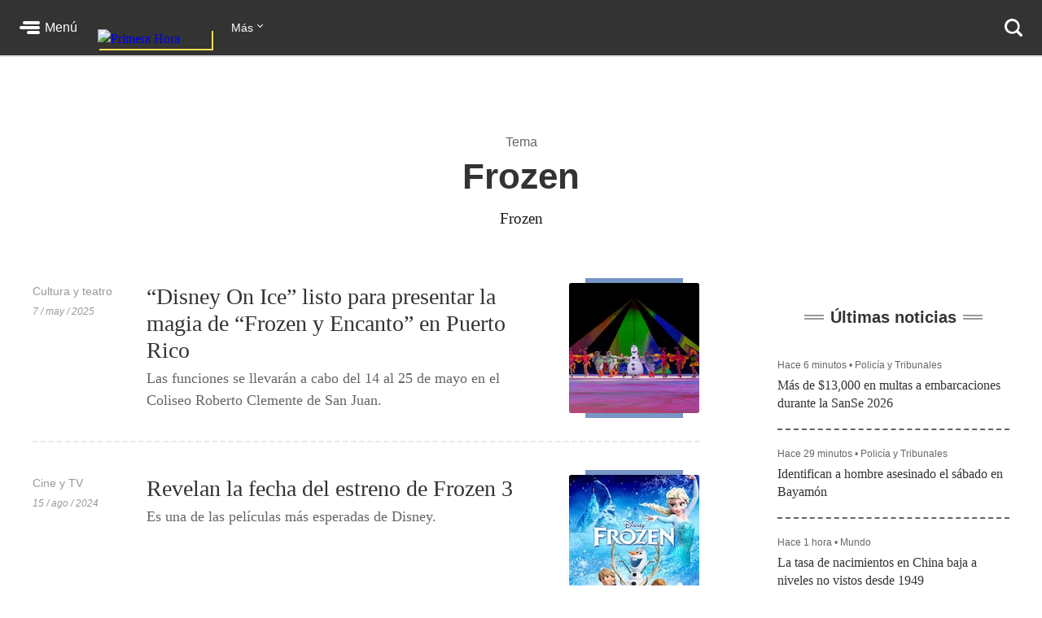

--- FILE ---
content_type: text/html; charset=utf-8
request_url: https://www.primerahora.com/tema/frozen/
body_size: 55676
content:
<!DOCTYPE html><html lang="es"><head><meta http-equiv="x-ua-compatible" content="IE=edge"/><title>Frozen - Primera Hora</title><script type="application/javascript" id="polyfill-script">if(!Array.prototype.includes||!(window.Object && window.Object.assign)||!window.Promise||!window.Symbol||!window.fetch){document.write('<script type="application/javascript" src="/pf/dist/engine/polyfill.js?d=219&mxId=00000000" defer=""><\/script>')}</script><script id="fusion-engine-react-script" type="application/javascript" src="/pf/dist/engine/react.js?d=219&amp;mxId=00000000" defer=""></script><script id="fusion-engine-combinations-script" type="application/javascript" src="/pf/dist/components/combinations/default.js?d=219&amp;mxId=00000000" defer=""></script><style>.BrowserDetect{display:none;font-family:Helvetica Neue,Helvetica,Arial,sans-serif;margin:0}.BrowserDetect .topbar{height:10px}.BrowserDetect .container{margin:100px auto 0;max-width:550px;padding:5%;width:90%}.BrowserDetect img{margin-bottom:40px}.BrowserDetect h1{font-size:32px;font-weight:700;line-height:38px;margin:1em 0 0}.BrowserDetect h2{color:#000;font-size:24px;font-weight:700;line-height:32px;margin:1em 0}.BrowserDetect p{color:#666;font-size:16px;line-height:28px}.BrowserDetect ul{list-style-type:disc;margin:1em}.BrowserDetect li{font-size:16px;line-height:28px;list-style-type:inherit}.BrowserDetect li a{color:#0f5487;text-decoration:underline}.BrowserDetect.primera-hora .topbar{background-color:#d61507}.BrowserDetect.primera-hora h1{color:#d61507}.BrowserDetect.el-nuevo-dia .topbar{background-color:#000}.BrowserDetect.el-nuevo-dia h1{color:#000}</style><meta name="viewport" content="width=device-width, initial-scale=1"/><link rel="icon" type="image/x-icon" href="/pf/resources/images/primera-hora/favicon.ico?d=219"/><style>.rdp{--rdp-cell-size:40px;--rdp-caption-font-size:18px;--rdp-accent-color:#00f;--rdp-background-color:#e7edff;--rdp-accent-color-dark:#3003e1;--rdp-background-color-dark:#180270;--rdp-outline:2px solid var(--rdp-accent-color);--rdp-outline-selected:3px solid var(--rdp-accent-color);--rdp-selected-color:#fff;margin:1em}.rdp-vhidden{-moz-appearance:none;-webkit-appearance:none;appearance:none;background:transparent;border:0;box-sizing:border-box;height:1px!important;margin:0;overflow:hidden!important;padding:0;padding:0!important;position:absolute!important;top:0;width:1px!important;clip:rect(1px,1px,1px,1px)!important;border:0!important}.rdp-button_reset{appearance:none;-moz-appearance:none;-webkit-appearance:none;background:none;color:inherit;cursor:default;font:inherit;margin:0;padding:0;position:relative}.rdp-button_reset:focus-visible{outline:none}.rdp-button{border:2px solid transparent}.rdp-button[disabled]:not(.rdp-day_selected){opacity:.25}.rdp-button:not([disabled]){cursor:pointer}.rdp-button:focus-visible:not([disabled]){background-color:var(--rdp-background-color);border:var(--rdp-outline);color:inherit}.rdp-button:hover:not([disabled]):not(.rdp-day_selected){background-color:var(--rdp-background-color)}.rdp-months{display:flex}.rdp-month{margin:0 1em}.rdp-month:first-child{margin-left:0}.rdp-month:last-child{margin-right:0}.rdp-table{border-collapse:collapse;margin:0;max-width:calc(var(--rdp-cell-size)*7)}.rdp-with_weeknumber .rdp-table{border-collapse:collapse;max-width:calc(var(--rdp-cell-size)*8)}.rdp-caption{align-items:center;display:flex;justify-content:space-between;padding:0;text-align:left}.rdp-multiple_months .rdp-caption{display:block;position:relative;text-align:center}.rdp-caption_dropdowns,.rdp-caption_label{display:inline-flex;position:relative}.rdp-caption_label{align-items:center;border:2px solid transparent;color:currentColor;font-family:inherit;font-size:var(--rdp-caption-font-size);font-weight:700;margin:0;padding:0 .25em;white-space:nowrap;z-index:1}.rdp-nav{white-space:nowrap}.rdp-multiple_months .rdp-caption_start .rdp-nav{left:0;position:absolute;top:50%;transform:translateY(-50%)}.rdp-multiple_months .rdp-caption_end .rdp-nav{position:absolute;right:0;top:50%;transform:translateY(-50%)}.rdp-nav_button{align-items:center;border-radius:100%;display:inline-flex;height:var(--rdp-cell-size);justify-content:center;padding:.25em;width:var(--rdp-cell-size)}.rdp-dropdown_month,.rdp-dropdown_year{align-items:center;display:inline-flex;position:relative}.rdp-dropdown{appearance:none;background-color:transparent;border:none;bottom:0;cursor:inherit;font-family:inherit;font-size:inherit;left:0;line-height:inherit;margin:0;opacity:0;padding:0;position:absolute;top:0;width:100%;z-index:2}.rdp-dropdown[disabled]{color:unset;opacity:unset}.rdp-dropdown:focus-visible:not([disabled])+.rdp-caption_label{background-color:var(--rdp-background-color);border:var(--rdp-outline);border-radius:6px}.rdp-dropdown_icon{margin:0 0 0 5px}.rdp-head{border:0}.rdp-head_row,.rdp-row{height:100%}.rdp-head_cell{font-size:.75em;font-weight:700;height:100%;height:var(--rdp-cell-size);padding:0;text-align:center;text-transform:uppercase;vertical-align:middle}.rdp-tbody{border:0}.rdp-tfoot{margin:.5em}.rdp-cell{height:100%;height:var(--rdp-cell-size);padding:0;text-align:center;width:var(--rdp-cell-size)}.rdp-weeknumber{font-size:.75em}.rdp-day,.rdp-weeknumber{align-items:center;border:2px solid transparent;border-radius:100%;box-sizing:border-box;display:flex;height:var(--rdp-cell-size);justify-content:center;margin:0;max-width:var(--rdp-cell-size);overflow:hidden;width:var(--rdp-cell-size)}.rdp-day_today:not(.rdp-day_outside){font-weight:700}.rdp-day_selected,.rdp-day_selected:focus-visible,.rdp-day_selected:hover{background-color:var(--rdp-accent-color);color:var(--rdp-selected-color);opacity:1}.rdp-day_outside{opacity:.5}.rdp-day_selected:focus-visible{outline:var(--rdp-outline);outline-offset:2px;z-index:1}.rdp:not([dir=rtl]) .rdp-day_range_start:not(.rdp-day_range_end){border-bottom-right-radius:0;border-top-right-radius:0}.rdp:not([dir=rtl]) .rdp-day_range_end:not(.rdp-day_range_start),.rdp[dir=rtl] .rdp-day_range_start:not(.rdp-day_range_end){border-bottom-left-radius:0;border-top-left-radius:0}.rdp[dir=rtl] .rdp-day_range_end:not(.rdp-day_range_start){border-bottom-right-radius:0;border-top-right-radius:0}.rdp-day_range_end.rdp-day_range_start{border-radius:100%}.rdp-day_range_middle{border-radius:0}.responsiveTable{width:100%}.responsiveTable td .tdBefore{display:none}@media screen and (max-width:40em){.responsiveTable table,.responsiveTable tbody,.responsiveTable td,.responsiveTable th,.responsiveTable thead,.responsiveTable tr{display:block}.responsiveTable thead tr{border-bottom:2px solid #333;left:-9999px;position:absolute;top:-9999px}.responsiveTable tbody tr{border:1px solid #000;padding:.25em}.responsiveTable td.pivoted{border:none!important;padding-left:calc(50% + 10px)!important;position:relative}.responsiveTable td .tdBefore,.responsiveTable td.pivoted{overflow-wrap:break-word;text-align:left!important;white-space:pre-wrap}.responsiveTable td .tdBefore{display:block;font-weight:600;left:1rem;position:absolute;width:calc(50% - 20px)}}.commentsExpanded{height:100%;opacity:1;overflow:hidden;-webkit-transition:all .3s ease-out;-moz-transition:all .3s ease-out;-o-transition:all .3s ease-out;transition:all .3s ease-out}.commentsCollapsed{height:0;opacity:0;overflow:hidden;-webkit-transition:all .3s ease-in;-moz-transition:all .3s ease-in;-o-transition:all .3s ease-in;transition:all .3s ease-in}.ow-community-header{border-top:3px solid #d0d0d0;color:#1b1b1b;display:block;font-size:20px;font-weight:700;margin-bottom:16px;margin-left:2px;margin-top:7px;padding-top:15px}html{box-sizing:border-box;font-size:16px}*,:after,:before{box-sizing:inherit}body,figure,h1,h2,h3,h4,h5,h6,ol,p,ul{font-weight:400;margin:0;padding:0}ol,ul{list-style:none}img{height:auto;margin:auto;max-width:100%}button{background-color:inherit;border-color:inherit;border-style:inherit;display:inline-block;padding:inherit}button:focus{outline:none}figure{--webkit-margin-before:0;--webkit-margin-after:0;--webkit-margin-start:0;--webkit-margin-end:0}input[type=search]::-webkit-search-cancel-button,input[type=search]::-webkit-search-decoration,input[type=search]::-webkit-search-results-button,input[type=search]::-webkit-search-results-decoration{display:none}.u-clearfix:after{clear:both;content:"";display:block}.u-pos-static{position:static}.u-pos-relative{position:relative}.u-pos-absolute{position:absolute}.u-pos-absolute.fill{inset:0}.u-pos-fixed{position:fixed}.u-pos-top{top:0}.u-z-0{z-index:0}.u-z-1{z-index:1}.u-z-2{z-index:2}.u-z-3{z-index:3}.u-z-4{z-index:4}.u-z-5{z-index:5}.u-z-6{z-index:6}.u-z-7{z-index:7}.u-z-8{z-index:8}.u-z-9{z-index:9}.u-z-10{z-index:10}.u-hidden{display:none}.u-block{display:block}.u-inline-block{display:inline-block}.u-inline{display:inline}@media(min-width:768px){.u-visible-sm{display:none}}.u-clear:after,.u-clear:before{content:" ";display:table}.u-clear:after{clear:both}.u-container{width:100%}.u-overflow-auto{overflow:auto}.u-overflow-hidden{overflow:hidden}.u-overflow-visible{overflow:visible}.u-overflow-scroll{overflow:scroll}.u-row{margin-left:-10px;margin-right:-10px}@media(min-width:768px){.u-row--md{display:flex}}@media(min-width:1024px){.u-row--lg{display:flex}}.u-row--reverse{display:flex;flex-direction:column-reverse}@media(min-width:768px){.u-row--reverse.u-row--md{flex-direction:row-reverse}}@media(min-width:1024px){.u-row--reverse.u-row--lg{flex-direction:row-reverse}}.u-row--wrap{flex-wrap:wrap}.u-row--center{justify-content:center}.u-column{padding-left:10px;padding-right:10px}@media(min-width:768px){.u-column--md-onefifth{flex:0 0 20%}.u-column--md-onefourth{flex:0 0 25%}.u-column--md-onethird{flex:0 0 33.3333333333%}.u-column--md-onehalf{flex:0 0 50%}.u-column--md-twothirds{flex:0 0 66.6666666667%}.u-column--md-threeforths{flex:0 0 75%}}@media(min-width:1024px){.u-column--lg-onefifth{flex:0 0 20%}.u-column--lg-onefourth{flex:0 0 25%}.u-column--lg-onethird{flex:0 0 33.3333333333%}.u-column--lg-onehalf{flex:0 0 50%}.u-column--lg-twothirds{flex:0 0 66.6666666667%}.u-column--lg-threeforths{flex:0 0 75%}}@media(min-width:768px){.u-column-gap--md{padding-right:58px}.u-row--reverse .u-column-gap--md{padding-left:58px;padding-right:10px}}@media(min-width:1024px){.u-column-gap--lg,.u-column-gap--md{padding-right:86px}.u-row--reverse .u-column-gap--lg,.u-row--reverse .u-column-gap--md{padding-left:86px;padding-right:10px}}.pb__editable__img__overlay{z-index:99999}a.GridTeaser__link{color:unset;text-decoration:none}.GridTeaser{display:grid;grid-template-areas:"first" "second" "third" "fourth";grid-template-columns:1fr;grid-template-rows:auto auto auto;position:relative}.GridTeaser .GridTeaser__headline{grid-area:first}.GridTeaser .GridTeaser__subheadline{grid-area:second}.GridTeaser .GridTeaser__category{grid-area:third}.GridTeaser .GridTeaser__img{grid-area:fourth}@font-face{font-display:swap;font-family:Rude;font-stretch:normal;font-style:normal;font-weight:300;src:url(/pf/resources/fonts/Rude-Light.woff2?d=219&mxId=00000000),url(/pf/resources/fonts/Rude-Light.woff?d=219&mxId=00000000)}@font-face{font-display:swap;font-family:Rude;font-stretch:normal;font-style:normal;font-weight:400;src:url(/pf/resources/fonts/Rude-Book.woff2?d=219&mxId=00000000),url(/pf/resources/fonts/Rude-Book.woff?d=219&mxId=00000000)}@font-face{font-display:swap;font-family:Rude;font-stretch:normal;font-style:normal;font-weight:500;src:url(/pf/resources/fonts/Rude-Medium.woff2?d=219&mxId=00000000),url(/pf/resources/fonts/Rude-Medium.woff?d=219&mxId=00000000)}@font-face{font-display:swap;font-family:Rude;font-stretch:normal;font-style:normal;font-weight:800;src:url(/pf/resources/fonts/Rude-Bold.woff2?d=219&mxId=00000000),url(/pf/resources/fonts/Rude-Bold.woff?d=219&mxId=00000000)}@font-face{font-display:swap;font-family:Rude;font-stretch:normal;font-style:normal;font-weight:900;src:url(/pf/resources/fonts/Rude-ExtraBold.woff2?d=219&mxId=00000000),url(/pf/resources/fonts/Rude-ExtraBold.woff?d=219&mxId=00000000)}@font-face{font-display:swap;font-family:Rude Slab;font-stretch:normal;font-style:normal;font-weight:300;src:url(/pf/resources/fonts/RudeSlab-Light.woff2?d=219&mxId=00000000),url(/pf/resources/fonts/RudeSlab-Light.woff?d=219&mxId=00000000)}@font-face{font-display:swap;font-family:Rude Slab;font-stretch:normal;font-style:italic;font-weight:300;src:url(/pf/resources/fonts/RudeSlab-LightItalic.woff2?d=219&mxId=00000000),url(/pf/resources/fonts/RudeSlab-LightItalic.woff?d=219&mxId=00000000)}@font-face{font-display:swap;font-family:Rude Slab;font-stretch:normal;font-style:normal;font-weight:400;src:url(/pf/resources/fonts/RudeSlab-Book.woff2?d=219&mxId=00000000),url(/pf/resources/fonts/RudeSlab-Book.woff?d=219&mxId=00000000)}@font-face{font-display:swap;font-family:Rude Slab;font-stretch:normal;font-style:italic;font-weight:400;src:url(/pf/resources/fonts/RudeSlab-BookItalic.woff2?d=219&mxId=00000000),url(/pf/resources/fonts/RudeSlab-BookItalic.woff?d=219&mxId=00000000)}@font-face{font-display:swap;font-family:Rude Slab;font-stretch:normal;font-style:normal;font-weight:500;src:url(/pf/resources/fonts/RudeSlab-Medium.woff2?d=219&mxId=00000000),url(/pf/resources/fonts/RudeSlab-Medium.woff?d=219&mxId=00000000)}.u-sans-light{font-weight:300}.u-sans-light,.u-sans-normal{font-family:Rude,Helvetica,Verdana,sans-serif}.u-sans-normal{font-weight:400}.u-sans-medium{font-family:Rude,Helvetica,Verdana,sans-serif;font-weight:500}.u-serif-light{font-weight:300}.u-serif-light,.u-serif-normal{font-family:Rude Slab,Times,serif}.u-serif-normal{font-weight:400}.u-serif-medium{font-family:Rude Slab,Times,serif;font-weight:500}.u-italic{font-style:italic}html{--theme:#999;--dark-theme:#333}.u-theme--brand{--theme:#c71500}.u-section--default{--theme:#999;--dark-theme:#333}.u-section--noticias{--theme:#ecaf3e;--dark-theme:#36280c}.u-section--entretenimiento{--theme:#7795c5;--dark-theme:#2f3b4f}.u-section--deportes{--theme:#de1f26;--dark-theme:#270506}.u-section--estilos-de-vida{--theme:#bb3b80;--dark-theme:#310f21}.u-section--horoscopo{--theme:#cb2982;--dark-theme:#333}.u-section--brandshare{--theme:#1a1a1a;--dark-theme:#333}.u-section--supplement{--theme:#666;--dark-theme:#333}.u-section-bg-color{background-color:var(--theme)}.u-section-border-color{border-color:var(--theme)}.Placeholder{display:none;position:relative}@keyframes pulse{0%{opacity:1}50%{opacity:.7}to{opacity:1}}.Placeholder .Placeholder__container{height:100%;left:0;top:0;width:100%;z-index:999}.Placeholder .Placeholder__container .Placeholder__background{height:100%;left:0;position:absolute;top:0;width:100%}.Placeholder .Placeholder__container .Placeholder__content{animation:pulse 1s ease infinite;height:100%;left:0;top:0;width:100%}.NavMenuIcon{background-position:0;background-repeat:no-repeat;background-size:contain;display:inline-block;height:17px;margin-right:7px;vertical-align:bottom;width:18px}@media(min-width:768px){.NavMenuIcon{height:13px;width:13px}}.NavMenuIcon--facebook{background-image:url(/pf/resources/images/primera-hora/icon-facebook-small-white.svg?d=219&mxId=00000000)}.NavMenuIcon--instagram{background-image:url(/pf/resources/images/primera-hora/icon-instagram-small-white.svg?d=219&mxId=00000000)}.NavMenuIcon--youtube{background-image:url(/pf/resources/images/primera-hora/icon-youtube-small-white.svg?d=219&mxId=00000000)}.NavMenuIcon--twitter{background-image:url(/pf/resources/images/primera-hora/icon-twitter-small-white.svg?d=219&mxId=00000000)}.NavMenuIcon--external{background-image:url(/pf/resources/images/primera-hora/icon-external-link-white.svg?d=219&mxId=00000000);margin-left:7px;opacity:.25}.Header{background:#333;height:58px;--theme:transparent;align-items:stretch;box-shadow:0 2px hsla(0,0%,59%,.3);display:flex;justify-content:space-between;padding:0 24px;position:sticky;top:0;transition:top .55s;z-index:20000}@media(min-width:768px){.Header{height:68px}.Header__hide{top:-98px}}@media(min-width:320px){.Header__hide{top:-90px}}.Header__cta,.Header__nav{align-items:center;display:flex;flex-shrink:0}.Header__cta--wide{flex-grow:1;flex-shrink:1}.Header__label{color:#fff;font-family:Rude,Helvetica,Verdana,sans-serif;font-size:1rem;font-weight:500;line-height:1;text-decoration:none}.Header__menuToggle{align-items:center;display:flex;position:relative;width:72px}.Header__menuToggle:before{background:#fff;border-radius:4px;bottom:-12px;content:"";cursor:pointer;display:block;left:-12px;opacity:0;position:absolute;right:-12px;top:-12px;transition:opacity .2s}.Header__menuToggle:hover:before{opacity:.2}.Header__menuToggleIcon{margin-right:6px;position:relative}.Header__menuToggleIcon:after,.Header__menuToggleIcon:before{content:"";position:absolute;right:0}.Header__menuToggleIcon,.Header__menuToggleIcon:after,.Header__menuToggleIcon:before{background:#fff;border-radius:2px;display:inline-block;height:4px;width:25px}.Header__menuToggleIcon--menu:before{margin-top:-6px;width:21px}.Header__menuToggleIcon--menu:after{margin-top:6px;width:16px}.Header__menuToggleIcon,.Header__menuToggleIcon:after,.Header__menuToggleIcon:before{transform-origin:right}.Header__menuToggleIcon--close{background:none}.Header__menuToggleIcon--close,.Header__menuToggleIcon--close:after,.Header__menuToggleIcon--close:before{transform-origin:center;width:18px}.Header__menuToggleIcon--close:before{transform:rotate(45deg)}.Header__menuToggleIcon--close:after{transform:rotate(-45deg)}.Header__brandLink{box-shadow:2px 2px #f9e153;display:block;flex-shrink:0;left:50%;margin:0 24px -17px -50px;position:absolute;text-decoration:none;top:0}@media(min-width:360px){.Header__brandLink{margin-left:-62px}}@media(min-width:768px){.Header__brandLink{left:unset;margin-bottom:-27px;margin-left:24px;position:unset;top:unset}}.Header__brandLogo{display:block;height:auto;width:100px}@media(min-width:360px){.Header__brandLogo{width:123px}}@media(min-width:768px){.Header__brandLogo{width:140px}}.Header__brandLink--hidden{visibility:hidden}.Header__button{background:#f9e153;border-radius:4px;color:#000;font-family:Rude,Helvetica,Verdana,sans-serif;font-size:.875rem;font-weight:500;line-height:1;padding:11px 12px;text-decoration:none}.Header__button:hover{background:#fff}@media(min-width:768px){.Header__login{background:#f9e153;border-radius:4px;color:#000;font-family:Rude,Helvetica,Verdana,sans-serif;font-size:.875rem;font-weight:500;line-height:1;padding:11px 12px;text-decoration:none}.Header__login:hover{background:#fff}}.Header__userAvatar{position:relative;text-decoration:none}.Header__userAvatar:hover:after{background:rgba(26,26,26,.3);border-radius:50%;bottom:1px;content:"";display:block;left:1px;position:absolute;right:1px;top:1px}.Header__userAvatar img{border:1px solid #fff;border-radius:50%;display:block;height:37px;width:37px}.Header__searchIcon{display:block;height:22px;width:22px}.Header__searchButton{background:transparent;border:none;display:none;margin-left:16px;padding:0}.Header__searchButton:hover{opacity:.6}@media(min-width:768px){.Header__searchButton{display:unset}}.Header__searchCloseIcon{display:block;height:21px;position:relative;width:21px}.Header__searchCloseIcon:after,.Header__searchCloseIcon:before{background:#fff;content:"";height:3px;left:0;margin-left:-3px;margin-top:9px;position:absolute;top:0;width:27px}.Header__searchCloseIcon:before{transform:rotate(45deg)}.Header__searchCloseIcon:after{transform:rotate(-45deg)}.HeaderMenu{background:#333;--theme:transparent;border-top:2px solid #232323;display:none;max-height:calc(100vh - 58px);overflow:auto;position:fixed;width:100%;-webkit-overflow-scrolling:touch;z-index:9001}@media(min-width:768px){.HeaderMenu{box-shadow:0 2px 4px 0 rgba(0,0,0,.5);max-height:calc(100vh - 68px);width:275px}}.HeaderMenu--active{display:block}.HeaderMenu__searchWrap{border-bottom:2px solid #232323;padding:20px 16px 24px}@media(min-width:768px){.HeaderMenu__searchWrap{display:none}}.HeaderMenu__searchForm{background:#fff;border-radius:7px;display:flex;padding:2px 12px 2px 0}.HeaderMenu__searchField{-webkit-appearance:none;background:none;border:none;flex-grow:1;font-family:Rude,Helvetica,Verdana,sans-serif;font-size:1.125rem;font-weight:300;line-height:1;outline-color:transparent;padding:0}.HeaderMenu__searchButton{background:none;padding:12px}.HeaderMenu__searchButton path{fill:#666}.HeaderMenu__navItem{border-bottom:1px solid #232323}.HeaderMenu__navItem a{color:#fff;display:block;font-family:Rude,Helvetica,Verdana,sans-serif;font-size:1rem;font-weight:300;line-height:1;padding:19px 32px;position:relative;text-decoration:none}@media(min-width:768px){.HeaderMenu__navItem a{font-size:.75rem;padding:14px 24px}}.HeaderMenu__navItem a:hover{opacity:.6}.HeaderMenu__navItem--primary{border-bottom-width:2px}@media(min-width:768px){.HeaderMenu__navItem--primary{border-bottom-width:1px}}.HeaderMenu__navItem--primary>a{font-family:Rude,Helvetica,Verdana,sans-serif;font-size:1.375rem;font-weight:500;line-height:2rem;padding:16px 32px}@media(min-width:768px){.HeaderMenu__navItem--primary>a{font-size:1rem;line-height:1.5;padding:11px 24px}}.HeaderMenu__navItem--primary a:before{background:var(--theme);bottom:8px;content:"";display:block;left:0;position:absolute;top:8px;width:18px}@media(min-width:768px){.HeaderMenu__navItem--primary a:before{bottom:6px;top:6px;width:4px}}.HeaderMenu__navItem--hasSubnav{display:flex;flex-wrap:wrap}.HeaderMenu__navItem--hasSubnav>a{width:calc(100% - 64px)}@media(min-width:768px){.HeaderMenu__navItem--hasSubnav>a{width:calc(100% - 50px)}}.HeaderMenu__navItem--hasSubnav .HeaderMenu__nav{display:none;flex:1 0 100%}.HeaderMenu__subnavToggle{background:#666;border:none;display:block;height:64px;position:relative;width:64px}.HeaderMenu__subnavToggle:hover{background:#5a5a5a;cursor:pointer}.HeaderMenu__subnavToggle:after,.HeaderMenu__subnavToggle:before{background:#fff;border-radius:3px;content:"";display:block;height:4px;left:50%;margin-top:-6px;position:absolute;top:50%;width:14px}.HeaderMenu__subnavToggle:before{margin-left:-9px;transform:rotate(45deg);transform-origin:left}.HeaderMenu__subnavToggle:after{margin-left:-5px;transform:rotate(-45deg);transform-origin:right}@media(min-width:768px){.HeaderMenu__subnavToggle{background:hsla(0,0%,40%,.25);height:46px;width:50px}.HeaderMenu__subnavToggle:after,.HeaderMenu__subnavToggle:before{height:3px;margin-top:-4px;width:9px}.HeaderMenu__subnavToggle:before{margin-left:-5px}.HeaderMenu__subnavToggle:after{margin-left:-3px}}.HeaderMenu__navItem--active{background:#1a1a1a}.HeaderMenu__navItem--active .HeaderMenu__nav{display:block}.HeaderMenu__navItem--active .HeaderMenu__subnavToggle{background:none;transform:rotate(180deg)}.HeaderMenu__navItem--primary .HeaderMenu__navItem{border-top:1px solid #333}.HeaderMenu__navLabel{color:#666;font-family:Rude,Helvetica,Verdana,sans-serif;font-size:.875rem;font-weight:800;line-height:1;padding:24px 29px 8px;text-transform:uppercase}@media(min-width:768px){.HeaderMenu__navLabel{font-size:.625rem;padding:16px 22px 6px}}.HeaderMenu__footer{margin:32px auto 40px;width:300px}@media(min-width:768px){.HeaderMenu__footer{margin:25px auto;width:215px}}.HeaderNavigation{--theme:transparent;align-items:center;display:none;flex-grow:1;position:relative}@media(min-width:768px){.HeaderNavigation{display:flex}}.HeaderNavigation__list{display:flex;flex-grow:0;flex-shrink:0}.HeaderNavigation__list--wide{flex-grow:1}.HeaderNavigation__item{color:#fff;font-family:Rude,Helvetica,Verdana,sans-serif;font-size:.875rem;font-weight:500;line-height:17px;margin-right:24px;white-space:nowrap}.HeaderNavigation__item a{border-bottom:1px solid var(--theme);color:inherit;text-decoration:none}.HeaderNavigation__item a:hover{opacity:.6}.HeaderNavigation__overflowToggle{flex-shrink:0;margin-right:0;padding:0 35px 0 0;position:relative}.HeaderNavigation__overflowToggle:hover{opacity:.7}.HeaderNavigation__overflowToggle:after{border-style:solid;border-width:0 1px 1px 0;content:"";display:inline-block;height:5px;position:absolute;right:24px;top:2px;transform:rotate(45deg);width:5px}.HeaderNavigation__overflowToggle--active{color:#999}.HeaderNavigation__overflowToggle--active:after{top:5px;transform:rotate(-135deg)}.HeaderNavigation__overflowToggle--hidden{visibility:hidden}.HeaderNavigation__list--wide+.HeaderNavigation__overflowToggle{display:none}.HeaderNavigation__dropdown{background:#fff;border:1px solid #e8e8e8;display:none;min-width:190px;position:absolute;right:24px;top:53px;z-index:9002}.HeaderNavigation__dropdown--active{display:block}.HeaderNavigation__dropdown .HeaderNavigation__item{border-bottom:1px solid #e8e8e8;color:#666;margin:0;padding:13px}.HeaderNavigation__dropdown .HeaderNavigation__item:hover{background:#f5f5f5}.HeaderNavigation__dropdown .HeaderNavigation__item a:hover{opacity:1}.HeaderNavigation__dropdown .SubsectionNav__subsection{background:#fff;border-bottom:1px solid #e8e8e8}.HeaderNavigation__dropdown .SubsectionNav__subsection--active,.HeaderNavigation__dropdown .SubsectionNav__subsection:hover{background:#f5f5f5}.HeaderNavigation__dropdown .SubsectionNav__subsection:last-child{border-bottom:none}.HeaderNavigation__dropdown .HeaderNavigation__social{display:none}.HeaderNavigation__social{margin-left:auto;margin-right:0}.HeaderNavigation__social a{border-bottom:none}.HeaderNavigation__social .NavMenuIcon{background-position:50%;height:17px;margin-right:20px;width:17px}.HeaderNavigation__searchWrap{display:none;flex-grow:1}@media(min-width:768px){.HeaderNavigation__searchWrap{display:block}}.HeaderNavigation__searchForm{display:flex}.HeaderNavigation__searchButton{background:none}.HeaderNavigation__searchButton path{fill:#666}.HeaderNavigation__searchField{-webkit-appearance:none;background:none;border:none;color:#fff;display:block;font-family:Rude,Helvetica,Verdana,sans-serif;font-size:1.5rem;font-weight:900;line-height:1;margin:0 20px;outline:none;width:100%}.HeaderNavigation__searchField::-moz-placeholder{color:#666}.HeaderNavigation__searchField::placeholder{color:#666}.Footer{background:#333;margin-top:98px}@media(min-width:768px){.Footer{margin-top:118px}}.Footer__wrap{margin:0 auto;max-width:1240px;padding:0 20px 30px}@media(min-width:768px)and (max-width:1023px){.Footer__wrap{padding-left:60px;padding-right:40px}}.Footer__topBar{align-items:baseline;display:flex;justify-content:space-between;margin-bottom:28px}@media(min-width:768px)and (max-width:1023px){.Footer__topBar{margin-left:-20px}}.Footer__brandLink{display:block;margin-top:-38px;width:112px}.Footer__brandLogo{display:block;width:100%}.Footer__backToTop{color:#fff;display:block;font-family:Rude,Helvetica,Verdana,sans-serif;font-size:.625rem;font-weight:500;height:7em;line-height:1;margin-top:-23px;position:absolute;right:2vw;text-decoration:none;width:6em}.Footer__backToTop:hover{opacity:.9}.Footer__backToTop__fixed{bottom:1em;position:fixed;right:2vw;z-index:1}.Footer__arrowTop{background:#ecaf3e;border-radius:50%;box-shadow:0 0 6px 0 #000001;display:block;height:46px;margin:0 auto 8px;position:relative;width:46px}.Footer__arrowTop:after,.Footer__arrowTop:before{background:#fff;border-radius:4px;content:"";display:block;height:4px;margin-top:-3px;position:absolute;top:50%;transform-origin:center;width:16px}.Footer__arrowTop:before{right:11px;transform:rotate(40deg)}.Footer__arrowTop:after{left:10px;transform:rotate(140deg)}.Footer__menus{display:flex;flex-wrap:wrap}.Footer__menu{border-bottom:1px solid #4a4949;flex-grow:1;flex-shrink:0;margin-bottom:24px;padding-bottom:24px;width:50%}.Footer__menu:nth-child(2n){padding-right:10px}.Footer__menu:nth-child(odd){padding-left:10px}.Footer__menu.Footer__menu--first,.Footer__menu.Footer__menu--last{padding-left:0;padding-right:0}@media(min-width:768px){.Footer__menu{border-bottom:none;margin-bottom:0;padding-bottom:0}}@media(min-width:768px)and (max-width:1023px){.Footer__menu{width:calc(33% - 13px)}.Footer__menu.Footer__menu--first,.Footer__menu:nth-child(3n+1),.Footer__menu:nth-child(3n+2){border-right:1px solid #4a4949;margin-right:20px;padding-left:0;padding-right:20px}.Footer__menu:nth-child(3n){padding-left:0}.Footer__menu.Footer__menu--last{border-right:none;margin-right:0;margin-top:20px;padding-right:0}}@media(min-width:1024px){.Footer__menu{flex-grow:0;width:auto}.Footer__menu:not(.Footer__menu--last){border-right:1px solid #4a4949;margin-right:20px;padding-left:0;padding-right:60px}}.Footer__menu--first{width:100%}@media(min-width:768px){.Footer__menu--first{width:33.33%}}@media(min-width:1024px){.Footer__menu--first{width:auto}}.Footer__menuTitle{font-size:1.125rem;font-weight:800;line-height:1.78;margin-bottom:7px}.Footer__menuItem,.Footer__menuTitle{color:#fff;font-family:Rude,Helvetica,Verdana,sans-serif}.Footer__menuItem{font-size:.875rem;font-weight:300;line-height:1.14;margin-bottom:14px}.Footer__menuItem a{color:inherit;text-decoration:none}.Footer__menuItem a:hover{opacity:.6}.Footer__menuItem .NavMenuIcon{height:14px;margin-right:0;vertical-align:baseline;width:16px}.Footer__menu--last{border-bottom:none;margin-bottom:0;padding-bottom:0;width:100%}@media(min-width:768px){.Footer__menu--last{width:100%}}@media(min-width:1024px){.Footer__menu--last{width:auto}}.Footer__menu--last .Footer__menuLinks{-moz-column-count:2;column-count:2;-moz-column-gap:20px;column-gap:20px}@media(min-width:768px){.Footer__menu--last .Footer__menuLinks{-moz-column-count:3;column-count:3}}@media(min-width:1024px){.Footer__menu--last .Footer__menuLinks{-moz-column-count:2;column-count:2;-moz-column-gap:40px;column-gap:40px}}.Footer__menu--last .Footer__menuTitle{-moz-column-span:all;column-span:all}.Footer__menu--last .Footer__menuItem{font-size:.75rem;line-height:1.33}.Footer__bottomBar{margin-top:28px}@media(min-width:768px){.Footer__bottomBar{display:flex;justify-content:space-between}}@media(min-width:1024px){.Footer__bottomBar{margin-top:14px}}.Footer__bottomBar img{display:block}.Footer__thirdParty{align-items:flex-end;display:flex;justify-content:center}.Footer__thirdParty a{margin-right:16px}.Footer__thirdParty a:last-child{margin-right:0}.Footer__disclaimer{align-items:center;display:flex;flex-direction:column}@media(min-width:768px){.Footer__disclaimer{align-items:flex-end;flex-direction:column-reverse}}.Footer__copyright{color:#fff;font-family:Rude,Helvetica,Verdana,sans-serif;font-size:.625rem;font-weight:300;line-height:1.6;margin:15px 0 20px;text-align:right}@media(min-width:768px){.Footer__copyright{margin:12px 0 0}}.Footer__copyright span{display:block;text-align:center}@media(min-width:768px){.Footer__copyright span{display:inline}.Footer__copyright span:before{content:" "}}.InputChoice{color:#333;display:block;font-family:Rude,Helvetica,Verdana,sans-serif;font-size:1.125rem;font-weight:300;line-height:1.56;padding-left:32px;position:relative}.InputChoice__input{opacity:0;position:absolute}.InputChoice__button{border:2px solid #ecaf3e;border-radius:2px;display:block;height:18px;left:5px;position:absolute;top:5px;width:18px}.InputChoice__input:checked+.InputChoice__button:before{background:#ecaf3e;border-radius:inherit;content:"";display:block;height:100%;position:absolute;width:100%}.InputChoice--radio .InputChoice__button{border-radius:50%;height:20px;left:4px;top:4px;width:20px}.InputChoice--checkbox .InputChoice__input:checked+.InputChoice__button:before{border-radius:0}.InputChoice--checkbox .InputChoice__input:checked+.InputChoice__button:after{border-color:#fff;border-style:solid;border-width:0 0 2px 2px;content:"";display:block;height:7px;left:1px;position:absolute;top:1px;transform:rotate(-45deg);width:13px}.InputChoice--radio .InputChoice__input:checked+.InputChoice__button:before{height:10px;left:3px;top:3px;width:10px}.InputDate{margin-bottom:16px;position:relative}.InputFieldset .InputDate:last-child{margin-bottom:0}.InputDate-container{font-weight:500}.InputDate input,.InputDate-container{font-family:Rude,Helvetica,Verdana,sans-serif;width:100%}.InputDate input{border:1px solid #dadada;color:#333;font-size:1.125rem;font-weight:300;line-height:1.56;overflow:hidden;padding:8px 60px 8px 48px;text-overflow:ellipsis;white-space:nowrap}.InputDate input::-moz-placeholder{color:#dadada}.InputDate input::placeholder{color:#dadada}.InputDate__icon{height:23px;left:14px;position:absolute;top:11px;width:22px}.InputDate__nav{background:none;border:none;display:block;margin:0;padding:10px;position:absolute;right:10px;top:6px}.InputDate__nav span{border-bottom:6px solid transparent;border-left:6px solid #333;border-top:6px solid transparent;display:block;height:0;overflow:hidden;text-indent:-999px;width:0}.InputDate__nav--prev{right:40px}.InputDate__nav--prev span{transform:rotate(180deg)}.InputDate__nav[disabled] span{border-left:6px solid #dadada}.InputDate-Overlay{border:1px solid #dadada;box-shadow:none;top:-28px;width:100%}.InputDate .DayPicker,.InputDate .DayPicker-Month,.InputDate .DayPicker-NavBar{width:100%}.InputDate .DayPicker-Month{margin:0}.InputDate .DayPicker-NavButton{background:none;height:40px;margin:0;top:-1px;width:40px}.InputDate .DayPicker-NavButton:after{border-color:#333;border-style:solid;border-width:1px 1px 0 0;content:"";display:block;height:8px;position:absolute;right:16px;top:16px;transform:rotate(45deg);width:8px}.InputDate .DayPicker-NavButton--prev{left:0;right:auto;transform:rotate(180deg)}.InputDate .DayPicker-NavButton--next{left:auto;right:0}.InputDate .DayPicker-Caption{border-bottom:1px solid #dadada;margin:0 0 15px;padding:10px 17px 15px}.InputDate .DayPicker-Caption>div{color:#333;font-size:.875rem;line-height:1.42;text-align:center}.InputDate .DayPicker-Weekday{color:#dadada;font-size:.6875rem;line-height:1.45;padding:0 0 7px}.InputDate .DayPicker-Day,.InputDate .DayPicker-Weekday{font-family:Rude,Helvetica,Verdana,sans-serif;font-weight:300}.InputDate .DayPicker-Day{color:#333;font-size:.875rem;line-height:2.29;padding:0;position:relative}.InputDate .DayPicker-Day--today{color:#ecaf3e}.InputDate .DayPicker-Day--disabled{color:#dadada}.InputDate .DayPicker:not(.DayPicker--interactionDisabled) .DayPicker-Day:not(.DayPicker-Day--disabled,.DayPicker-Day--selected,.DayPicker-Day--outside):hover{background-color:transparent}.InputDate .DayPicker:not(.DayPicker--interactionDisabled) .DayPicker-Day:not(.DayPicker-Day--disabled,.DayPicker-Day--selected,.DayPicker-Day--outside):hover:before{background:#f5f5f5;border-radius:50%;content:"";height:30px;left:50%;margin-left:-15px;margin-top:-15px;position:absolute;top:50%;width:30px;z-index:-1}.InputDate .DayPicker-Day--selected:not(.DayPicker-Day--disabled,.DayPicker-Day--outside){background-color:transparent;color:#fff}.InputDate .DayPicker-Day--selected:not(.DayPicker-Day--disabled,.DayPicker-Day--outside):before{background:#ecaf3e;border-radius:50%;content:"";height:30px;left:50%;margin-left:-15px;margin-top:-15px;position:absolute;top:50%;width:30px;z-index:-1}.InputFieldset{border:none;display:flex;flex-direction:column;margin:0 0 28px;padding:0}.InputFieldset__label{color:#333;font-weight:500;line-height:1;margin:0 0 10px}.CtaButton,.CtaButton--primary,.InputFieldset__label{font-family:Rude,Helvetica,Verdana,sans-serif;font-size:1.125rem}.CtaButton,.CtaButton--primary{border:2px solid var(--theme);border-radius:4px;cursor:pointer;display:block;font-weight:300;margin-bottom:15px;padding:15px;text-align:center;width:100%}.CtaButton strong,.CtaButton--primary strong{font-family:Rude,Helvetica,Verdana,sans-serif;font-weight:500}.CtaButton--active,.CtaButton--primary:hover,.CtaButton:hover{background:var(--theme);color:#fff}@media(min-width:768px){.CtaButton--active .ArticleComments__icon,.CtaButton--primary:hover .ArticleComments__icon,.CtaButton:hover .ArticleComments__icon{fill:#fff}}@media screen and (min-width:320px)and (max-width:768px){.CtaButton--primary:hover,.CtaButton:hover{background:initial!important;color:initial}}.CtaButton[disabled],[disabled].CtaButton--primary{opacity:.6}.CtaButton--primary{background:var(--theme);color:#fff}.CtaButton--primary--active,.CtaButton--primary:hover{opacity:.9}.FormInput{display:block;padding-top:16px;position:relative}.FormInput__label{color:#666;display:block;font-family:Rude,Helvetica,Verdana,sans-serif;font-size:1.125rem;font-weight:300;line-height:1.33;position:absolute;top:16px;transition:all .15s;z-index:1}.FormInput__label em{font-size:.625rem;font-style:normal;transition:all .15s}.FormInput__label--active{font-family:Rude,Helvetica,Verdana,sans-serif;font-size:.75rem;font-weight:400;top:-2px}.FormInput__label--active em{font-size:.75rem}.FormInput__input{background:#fff;border:solid #e8e8e8;border-width:0 0 1px;color:#333;display:block;font-family:Rude,Helvetica,Verdana,sans-serif;font-size:1rem;font-weight:400;height:29px;line-height:1.5;padding:0 0 4px;width:100%}.FormInput__input:focus,.FormInput__input:hover{background:#f5f5f5;outline:none}.FormField--invalid .FormInput__input{border-bottom:2px solid #f44336}.FormField--valid .FormInput__input{border-bottom:2px solid #6dd400}.FormInput__input--textarea{overflow:hidden;resize:none}.FormInput__select{position:relative}.FormInput__select:after{border:5px solid transparent;border-top-color:#666;content:"";display:block;height:0;position:absolute;right:0;top:9px;width:0}.FormInput__select .FormInput__input{overflow:hidden;padding-right:15px;text-overflow:ellipsis;white-space:nowrap}.FormInput__select .FormInput__selectOptions{background:#fff;border:1px solid #e8e8e8;display:none;list-style:none;position:absolute;right:6px;top:6px;width:100%;z-index:2}.FormInput__select .FormInput__selectOptions li{color:#1a1a1a;font-family:Rude,Helvetica,Verdana,sans-serif;font-size:.875rem;font-weight:400;line-height:1;margin:0;padding:13px 16px}.FormInput__select .FormInput__selectOptions li:hover{background:#f5f5f5}.FormInput__select--active:after{display:none;top:4px;transform:rotate(180deg)}.FormInput__select--active .FormInput__input{background:#e8e8e8;border-radius:2px}.FormInput__select--active .FormInput__selectOptions{display:block}.FormInput__charCount{color:#666;font-weight:300;line-height:1.16;margin-top:8px;text-align:right}.FormInput__charCount,.FormInput__errors{display:block;font-family:Rude,Helvetica,Verdana,sans-serif;font-size:.75rem}.FormInput__errors{background-image:url(/pf/resources/images/primera-hora/icon-warning.svg?d=219&mxId=00000000);background-position:100% 0;background-repeat:no-repeat;background-size:17px 15px;color:#f44336;font-weight:400;line-height:16px;margin-top:10px}.Form__title,.StaticBody .StaticBody__subsectionTitle.Form__title{margin-bottom:18px}.Form__submit{background:rgba(236,175,62,.1);border:2px solid #ecaf3e;color:#000;display:block;font-family:Rude,Helvetica,Verdana,sans-serif;font-size:1.125rem;font-weight:400;line-height:1.44;margin:32px 0;padding:17px;width:100%}.Form__submit:hover{background:#ecaf3e;color:#fff}.Form__feedback{border-radius:4px;color:#000;font-size:1rem;font-weight:300;line-height:1.5;margin:13px 0;padding:19px 21px}.Form__feedback,.Form__feedback strong{font-family:Rude,Helvetica,Verdana,sans-serif}.Form__feedback strong{font-weight:400}.Form__feedback--success{background:#e8ffd0}.Form__fields{display:flex;flex-direction:row;flex-wrap:wrap;justify-content:space-between}.FormField{padding-bottom:18px;position:relative;width:100%}.FormField .FormInput__charCount{bottom:-4px;position:absolute;right:0;width:100%}@media(min-width:1024px){.FormField--twoCols{width:calc(50% - 10px)}}.FormField:not(.FormField--twoCols)+.FormField--twoCols{margin-top:15px}.ContactForm{margin-top:40px}@media(min-width:768px){.ContactForm{margin-top:60px}}.ArticleFrame{margin:0 auto;max-width:1236px;padding:0 18px}.ArticleFullwidth .ArticleFrame{max-width:none}.ArticleFrame__section{background:#fff;padding-top:40px}@media(min-width:1024px){.ArticleFrame__section{padding-top:70px}}.ArticleFrame__section--content{padding-top:0}.ArticleFrame--padding{padding-left:6px;padding-right:6px}@media(min-width:768px){.ArticleFrame--padding{padding-left:30px;padding-right:30px}}@media(min-width:1024px){.ArticleFrame--padding{padding-left:48px;padding-right:48px}}.ArticleFullwidth .ArticleFrame--padding{max-width:none;padding-left:0;padding-right:0}.BasicFrame__content{margin:0 auto;max-width:1200px;padding:55px 0 0}@media(min-width:768px){.BasicFrame__content{padding:110px 0 0}.BasicFrame__2-column{display:flex}}.BasicFrame__2-column .StaticBody{margin:0}.BasicFrame__left-column{flex:1}@media(min-width:768px){.BasicFrame__left-column{padding-left:50px;padding-right:9%}}@media(min-width:1440px){.BasicFrame__left-column{padding-left:0;padding-right:9%}}.BasicFrame__right-column{padding:0 30px}@media(min-width:768px){.BasicFrame__right-column{flex:0 0 330px;padding:0 15px}}@media(min-width:1440px){.BasicFrame__right-column{flex:0 0 300px;padding:0}}.HeaderColor{background-color:var(--theme);background-image:url(/pf/resources/images/primera-hora/bg-triangle-mobile.svg?d=219&mxId=00000000);background-position:bottom -1px left -1px;background-repeat:no-repeat;background-size:101% auto;margin-bottom:-35%;margin-left:-20px;margin-right:-20px;padding:35px 24px 35%}@media(min-width:768px){.HeaderColor{padding-left:48px;padding-right:48px}}@media(min-width:1024px){.HeaderColor{margin-left:0;margin-right:0}}.ArticleFullwidth .HeaderColor{background:none}.HeaderColor.ArticleFrame--opinion{background:none;padding-top:40px}@media(min-width:1024px){.HeaderColor.ArticleFrame--opinion{padding-top:0}}.AccountLogOut{text-align:center}.AccountLogOut__link{color:#333;font-family:Rude,Helvetica,Verdana,sans-serif;font-size:1rem;font-weight:400;line-height:1.25;text-decoration:underline}.PageTitle+.AccountLogOut{margin-bottom:27px;margin-top:-27px}@media(min-width:768px){.PageTitle+.AccountLogOut{margin-bottom:66px;margin-top:-66px}}.ArchiveDisclaimer{background:#fbf9f6;border:1px solid #decdb4;border-radius:4px;color:#906c3c;font-family:Rude,Helvetica,Verdana,sans-serif;font-size:.75rem;font-weight:400;line-height:1.5;margin:20px 0 24px;padding:8px 12px}@media(min-width:768px){.ArchiveDisclaimer{font-size:.875rem;line-height:1;margin:28px 0;padding:20px}.ArticlePhotoMain+.ArchiveDisclaimer{margin-top:-12px}}.ArticleFullwidth .ArchiveDisclaimer{margin-left:18px;margin-right:18px}.BreakingNewsPage{margin-top:20px}.BreakingNewsPage .BreakingNewsHeader{align-items:center;display:flex}.BreakingNewsPage .BreakingNewsHeader span{font-family:Rude,Helvetica,Verdana,sans-serif;font-size:.9rem;font-weight:500;margin-top:1px}.BreakingNewsPage .BreakingNewsHeader .BreakingNewsRedDot{background-color:#c81501;border-radius:50%;height:14px;margin-right:8px;width:14px}.BreakingNewsPage .ArticleBreadcrumbs,.BreakingNewsPage .ArticleHeadline{color:#000}.ArticleBreadcrumbs{color:#fff;font-family:Rude,Helvetica,Verdana,sans-serif;font-size:.75rem;font-weight:500;margin-bottom:10px}@media(min-width:768px){.ArticleBreadcrumbs{font-family:Rude,Helvetica,Verdana,sans-serif;font-size:1rem;font-weight:500;margin-bottom:20px}}.ArticleFullwidth .ArticleBreadcrumbs{color:#666;padding:0 18px}.ArticleBreadcrumbs__crumb{display:inline-block}.ArticleBreadcrumbs__crumb:after{content:"·";margin:0 4px}.ArticleBreadcrumbs__crumb:last-child:after{content:none}.ArticleBreadcrumbs a{border-bottom:1px solid #fff101;color:inherit;text-decoration:none}.ArticleBreadcrumbs a:hover{opacity:.6}.ArticleFrame--opinion .ArticleBreadcrumbs{color:#1a1a1a}.ArticleFrame--brandshare .ArticleBreadcrumbs a,.ArticleFrame--supplement .ArticleBreadcrumbs a{border-color:#fff}.ArticleFrame--opinion .ArticleBreadcrumbs a{border-color:var(--theme)}.ArticleHeadline{color:#fff;margin-bottom:16px}@media(min-width:768px){.ArticleHeadline{margin-bottom:28px}}.ArticleFullwidth .ArticleHeadline{color:#000;padding:0 18px}.ArticleHeadline_head{font-family:Rude Slab,Times,serif;font-size:1.625rem;font-weight:500;line-height:1.15;margin-bottom:8px}@media(min-width:768px){.ArticleHeadline_head{font-size:2.75rem;margin-bottom:12px}}.ArticleHeadline_subhead{font-family:Rude Slab,Times,serif;font-size:1rem;font-weight:300}@media(min-width:768px){.ArticleHeadline_subhead{font-size:1.375rem}}.ArticleHeadline--opinion .ArticleHeadline_head{font-style:italic}.ArticleHeadline--opinion .ArticleHeadline_subhead{color:#666}.ArticleFrame--opinion .ArticleHeadline{color:#1a1a1a}.ArticleHeadline--rules .ArticleHeadline_head{font-family:Rude,Helvetica,Verdana,sans-serif;font-weight:800;margin-bottom:40px}@media(min-width:360px){.ArticleHeadline--rules .ArticleHeadline_head{margin-bottom:24px}}.ArticleMainAsset{background-color:#fff;box-sizing:content-box;margin-bottom:20px;margin-left:-8px;padding:8px 8px 0;width:100%}.ArticleMainAsset .VideoPlayer,.ArticleMainAsset.ArticlePhotoMain{min-height:9em}@media(min-width:768px){.ArticleMainAsset{margin-bottom:40px;margin-left:-12px;padding:12px 12px 0}.ArticleMainAsset .VideoPlayer,.ArticleMainAsset.ArticlePhotoMain{min-height:14em}}.ArticlePhotoMain__img{margin-bottom:2px;width:100%}.ArticlePhotoMain__img img{width:100%}.ArticlePhotoMain__caption,.Caption{color:#666;font-family:Rude,Helvetica,Verdana,sans-serif;font-size:.75rem;font-weight:300;line-height:1.33}.ArticleFullwidth .ArticlePhotoMain__caption,.ArticleFullwidth .Caption{padding:0 18px}@media(min-width:768px){.ArticlePhotoMain__caption,.Caption{font-size:.875rem}}.ArticlePhotoMain__caption .Caption__credit,.Caption .Caption__credit{color:#999}.VideoMain{background:#fff;max-width:1236px;padding-bottom:40px;position:relative}@media(min-width:1202px){.VideoMain{padding:70px 0 60px}}.VideoMain .VideoPlaylist{margin:0 auto;max-width:1200px;position:relative}.SectionFrame .VideoMain{margin:auto}.ArticleBody{color:#333}.ArticleBody ol,.ArticleBody ul{padding-left:3em}.ArticleBody ol,.ArticleBody p,.ArticleBody ul{font-family:Rude Slab,Times,serif;font-size:1.25rem;font-weight:300;line-height:1.5;margin-bottom:31px}@media(min-width:768px){.ArticleBody ol,.ArticleBody p,.ArticleBody ul{font-size:1.125rem;line-height:1.55}}.ArticleFullwidth .ArticleBody ol,.ArticleFullwidth .ArticleBody p,.ArticleFullwidth .ArticleBody ul{padding:0 18px}.ArticleBody ul li{padding-left:17px;position:relative}.ArticleBody ul li:before{content:"•";left:0;position:absolute;top:-2px}.ArticleBody ol{counter-reset:item;list-style-type:none}.ArticleBody ol li{counter-increment:item;padding-left:27px;position:relative}.ArticleBody ol li:before{content:counter(item) ".";left:0;position:absolute}.ArticleBody b,.ArticleBody strong{font-weight:500}.ArticleBody h1,.ArticleBody h2,.ArticleBody h3,.ArticleBody h4,.ArticleBody h5,.ArticleBody h6{font-family:Rude Slab,Times,serif;font-weight:500;margin-bottom:31px}.ArticleFullwidth .ArticleBody h1,.ArticleFullwidth .ArticleBody h2,.ArticleFullwidth .ArticleBody h3,.ArticleFullwidth .ArticleBody h4,.ArticleFullwidth .ArticleBody h5,.ArticleFullwidth .ArticleBody h6{padding:0 18px}.ArticleBody h1{font-size:3.5rem;line-height:1.15}.ArticleBody h2{font-size:2.75rem;line-height:1.15}.ArticleBody h2,.ArticleBody h3{font-family:Rude Slab,Times,serif;font-weight:500}.ArticleBody h3{font-size:2rem;line-height:1.2}.ArticleBody h4{font-size:1.75rem}.ArticleBody h4,.ArticleBody h5{font-family:Rude Slab,Times,serif;font-weight:500;line-height:1.3}.ArticleBody h5{font-size:1.5rem}.ArticleBody h6{font-size:1.125rem;line-height:1.4}.ArticleBody a:focus,.ArticleBody a:link,.ArticleBody a:visited{border-bottom:1px solid #c71500;color:#333;text-decoration:none}.ArticleBody a:active,.ArticleBody a:hover{color:#c71500}.ArticleBody mark{background-color:transparent}.ArticleBody mark.hl_red{color:#cd2026}.ArticleBody mark.hl_green{color:#2e8540}.ArticleBody mark.hl_blue{color:#0071bc}.ArticleBodyImage{margin-bottom:40px}.ArticleBodyImage__photo{display:block;margin-bottom:3px}.ArticleBodyImage__photo img{width:100%}@media(min-width:768px){.ArticleBodyImage__photo img{width:auto}}.ArticleBodyImage__caption{color:#999;font-family:Rude,Helvetica,Verdana,sans-serif;font-size:.8125rem;font-weight:300}.ArticleBodyImage__caption .Caption__credit{color:#b5b5b5}.ArticleFullwidth .ArticleBodyImage__caption{padding:0 18px}.ArticleBodyEmbed{margin-bottom:50px;text-align:center}.twitter-tweet{margin-left:auto;margin-right:auto}.fb_iframe_widget{text-align:center}.ArticleBodyPullQuote{background-image:url(/pf/resources/images/primera-hora/quotes.svg?d=219&mxId=00000000);background-position:top;background-repeat:no-repeat;background-size:87px auto;margin-bottom:31px;margin-left:auto;margin-right:auto;max-width:700px;padding-top:90px;text-align:center}.ArticleBodyPullQuote li,.ArticleBodyPullQuote ol,.ArticleBodyPullQuote p{font-size:1.3125rem;line-height:1.8}.ArticleBodyPullQuote__content{margin-bottom:40px}.ArticleBodyPullQuote__citation{font-style:italic}.ArticleBodyVideo{margin-bottom:60px;max-width:640px}.ArticleBodyVideo .gfrvideo-player.video-js .vjs-big-play-button{bottom:auto!important;box-shadow:none!important;height:60px!important;left:50%!important;line-height:5.5em!important;top:50%!important;transform:translate(-50%,-50%);width:60px!important}.ArticleBodyVideo .gfrvideo-player.video-js .vjs-big-play-button .vjs-icon-placeholder:before{font-size:38px!important}.ArticleBodyGallery{margin-bottom:40px}.ArticleBodyGallery .GalleryMain{margin-bottom:20px}.ArticleByline{color:#666;font-family:Rude,Helvetica,Verdana,sans-serif;font-size:.875rem;font-weight:300;font-weight:400;line-height:1.67;margin-bottom:30px}@media(min-width:768px){.ArticleByline{font-size:1rem;line-height:1.75}}.ArticleFullwidth .ArticleByline{padding:0 18px}.ArticleByline__authors a{border-bottom:1px solid var(--theme);color:#333;text-decoration:none}.ArticleByline__authors a:hover{color:#999}.ArticleByline__image{border-radius:50%;float:left;height:100%;margin-right:7px;-o-object-fit:cover;object-fit:cover;transition:transform .25s;width:100%}.ArticleByline__image__container--brandshare{align-items:center;color:#666;display:flex;justify-content:center}.ArticleByline__image__container--brandshare span{color:#666;font-family:Rude,Helvetica,Verdana,sans-serif;font-size:.875rem;font-size:14px;font-weight:300;font-weight:400;line-height:1.67}@media(min-width:768px){.ArticleByline__image__container--brandshare span{font-size:1rem;line-height:1.75}}@media(min-width:320px)and (max-width:1023px){.ArticleByline__image__container--brandshare{margin-top:2em}}@media(min-width:768px){.ArticleByline__image__container--brandshare{justify-content:flex-start}}@media(min-width:1024px){.ArticleByline__image__container--brandshare{justify-content:flex-start}}.ArticleByline__image__container--brandshare .ArticleByline__image--brandshare{height:56px;margin:11px 0;width:auto}.ArticleByline__avatar{border:1px solid var(--theme);border-radius:50%;display:block;float:left;height:44px;margin-right:12px;overflow:hidden;position:relative;text-decoration:none;width:44px}@media(min-width:768px){.ArticleByline__avatar{border-width:2px;height:56px;width:56px}}.ArticleByline__avatar .ArticleByline__image{float:none;margin-right:0}.ArticleByline__avatar:after{background:rgba(26,26,26,.3);border-radius:50%;bottom:0;content:"";display:block;left:0;opacity:0;position:absolute;right:0;top:0;transition:opacity .25s}.ArticleByline__avatar:hover:after{opacity:1}.ArticleByline__avatar:hover .ArticleByline__image{transform:scale(1.1)}.ArticleByline--brandshare .ArticleByline__image{border:none;border-radius:0;float:none;height:auto;max-width:150px;min-width:100px;width:auto}.ArticleDateTime{color:#666;font-family:Rude,Helvetica,Verdana,sans-serif;font-size:.875rem;font-weight:300;line-height:1.67}@media(min-width:768px){.ArticleDateTime{font-size:1rem;line-height:1.75}}.ArticleFullwidth .ArticleDateTime{padding:0 18px}.ArticleByline+.ArticleDateTime{margin-top:-30px}.ArticleSocialShare{margin:16px 0}.ArticleFullwidth .ArticleSocialShare{padding:0 18px}.ArticleSocialShare--light .social-share-button img{filter:brightness(5)}.ArticleTags{color:#666;font-family:Rude,Helvetica,Verdana,sans-serif;font-size:.9375rem;font-weight:300;line-height:1.97;margin:30px 0}@media(min-width:768px){.ArticleTags{font-size:1rem;line-height:1.75}}.ArticleFullwidth .ArticleTags{padding:0 18px}.ArticleTags__taglist{display:block}.ArticleTags__tag{display:inline}.ArticleTags__tag:after{content:", ";white-space:pre}.ArticleTags__tag:last-child:after{content:none}.ArticleTags a{border-bottom:1px solid;color:#999;font-family:Rude,Helvetica,Verdana,sans-serif;font-weight:400;text-decoration:none}.ArticleTags a:hover{color:#333}.ArticleTeaser__social{margin-bottom:0}.ArticleTeaser--horizontal .ArticleTeaser__info{display:flex;flex-direction:column}.ArticleTeaser--horizontal .ArticleDateTime{color:#999;margin-bottom:10px;order:-1}@media(min-width:768px){.ArticleTeaser--horizontal .ArticleDateTime{margin-bottom:16px}}.ArticleTeaser--horizontal .ArticleTeaser__title{color:#333;font-family:Rude Slab,Times,serif;font-size:1.125rem;font-style:italic;font-weight:500;line-height:1.39;margin-bottom:6px}@media(min-width:768px){.ArticleTeaser--horizontal .ArticleTeaser__title{font-size:1.75rem;line-height:1;margin-bottom:16px}}.ArticleTeaser--horizontal .ArticleTeaser__title a{color:inherit;text-decoration:none}.ArticleTeaser--horizontal .ArticleTeaser__lede{color:#666;font-family:Rude Slab,Times,serif;font-size:.875rem;font-weight:300;line-height:1.5;margin-bottom:16px}@media(min-width:768px){.ArticleTeaser--horizontal .ArticleTeaser__lede{font-size:1.125rem;line-height:1.56;margin-bottom:12px}}.ArticleComments{margin-bottom:25px;margin-left:auto;margin-right:auto;max-width:1200px}.ArticleComments__icon{fill:#999;height:20px;margin-right:10px;vertical-align:middle;width:20px}.ArticleComments .CtaButton,.ArticleComments .CtaButton--primary{font-size:.9375rem}@media(min-width:768px){.ArticleComments .CtaButton,.ArticleComments .CtaButton--primary{font-size:inherit}}.ArticleComments strong em{margin-right:5px}#comments-container[style]{max-width:500px;width:100%!important}.Table{margin:auto;padding:0 18px;width:100%}@media(min-width:1024px){.Table{padding:0;width:70%}}.Table thead th{background:#c71500;color:#fff;font-family:Rude,Helvetica,Verdana,sans-serif;font-size:1.1875rem;font-weight:800;padding:.5em}.Table tbody tr td{background:#f5f5f5;color:#333;padding:.25em}.ArticleGridContainer{display:grid;margin:0;width:100%;grid-gap:0;grid-template-areas:"content rightrail" "adsection adsection"}.ArticleContent{background:#fff;grid-area:content;justify-self:end;max-width:900px;overflow:hidden;padding:70px 86px 0 20px}.ArticleRightrail{background:#fff;grid-area:rightrail;justify-self:left;max-width:340px;min-width:340px;text-align:center}@media(min-width:768px){.ArticleRightrail{padding-top:70px}}.ArticleAdSection{grid-area:adsection;justify-self:center;margin:auto;max-width:1236px;width:100%}.ArticleGridFrame{background:#fff}@media(min-width:320px){.ArticleGridFrame{padding-bottom:1px}}.RelatedContent{max-width:820px;padding:10px 48px}@media(max-width:1024px){.ArticleGridContainer{grid-template-areas:"content" "adsection" "rightrail";grid-template-columns:1fr;margin:0;padding:0}.ArticleContent{justify-self:normal;margin:0;max-width:100%;padding:0 20px}.ArticleRightrail{margin:0 auto;max-width:100%;padding:40px 0 0;width:100%}.RelatedContent{padding:0}}.AuthorBio{margin-bottom:40px}@media(min-width:1024px){.AuthorBio{margin-bottom:60px}}.AuthorBio.ArticleFrame--padding{margin-top:40px}@media(min-width:1024px){.AuthorBio__header{display:flex}}.AuthorBio__header--articleHeader{border-bottom:2px solid var(--theme);margin-bottom:20px;padding-bottom:20px}@media(min-width:1024px){.AuthorBio__header--articleHeader{margin-bottom:28px;padding-bottom:28px}}.AuthorBio__image img{border:3px solid var(--theme);border-radius:50%;display:block;height:94px;margin:0 auto;width:94px}@media(min-width:1024px){.AuthorBio__image img{height:88px;width:88px}}.AuthorBio__info{margin-top:10px;text-align:center}@media(min-width:1024px){.AuthorBio__info{margin-left:28px;margin-top:0;text-align:left}}.AuthorBio__name{color:#1a1a1a;font-family:Rude,Helvetica,Verdana,sans-serif;font-size:1.25rem;font-weight:800;line-height:1.2}.AuthorBio__name a{color:#1a1a1a;text-decoration:none}@media(min-width:1024px){.AuthorBio__name{font-size:1.5rem;line-height:1}}.AuthorBio__subheadline{color:#666;font-family:Rude,Helvetica,Verdana,sans-serif;font-size:1rem;font-style:italic;font-weight:300;line-height:1.5;margin-top:4px}.AuthorBio__subheadline a{color:#666;text-decoration:none}@media(min-width:1024px){.AuthorBio__subheadline{font-size:1.25rem;line-height:1.2;margin-top:8px}}.AuthorBio__iconContainer{display:flex;justify-content:center}@media(min-width:1024px){.AuthorBio__iconContainer{justify-content:start}}.AuthorBio__icon{height:29px;width:29px}@media(min-width:1024px){.AuthorBio__icon{margin-left:-.5rem;margin-right:1rem}}.AuthorBio__link{color:#999;font-family:Rude,Helvetica,Verdana,sans-serif;font-size:1rem;font-weight:300;line-height:1;margin-top:8px}.AuthorBio__link img{margin-right:8px;vertical-align:middle;width:14px}.AuthorBio__link a{color:inherit;text-decoration:none}.AuthorBio__link--email a{text-decoration:underline}.AuthorBio__columnName{display:inline-block;font-family:Rude,Helvetica,Verdana,sans-serif;font-style:italic;font-weight:500;margin-top:20px}.AuthorBio__bioWrapper{background:#f5f5f5;margin-top:24px;padding:24px}@media(min-width:1024px){.AuthorBio__bioWrapper{margin-top:28px;padding:40px}}.AuthorBio__bio{color:#1a1a1a;font-family:Rude Slab,Times,serif;font-size:.875rem;font-weight:300;line-height:1.57;max-height:8.2425rem;overflow:hidden;position:relative;white-space:pre-line}@media(min-width:1024px){.AuthorBio__bio{font-size:1.125rem;max-height:none}}.AuthorBio__bio--full{max-height:none}.AuthorBio__bio--trimmed:after{background:linear-gradient(180deg,hsla(0,0%,96%,0),#f5f5f5);bottom:0;content:"";display:block;height:3.9375rem;left:0;position:absolute;right:0}@media(min-width:1024px){.AuthorBio__bio--trimmed:after{display:none}}.AuthorBio__showMore{color:#1a1a1a;display:block;font-family:Rude,Helvetica,Verdana,sans-serif;font-size:.875rem;font-weight:500;line-height:1.43;margin:15px 0 -9px;padding:0;text-align:center;text-decoration:underline;width:100%}@media(min-width:1024px){.AuthorBio__showMore{display:none}}.AuthorBio--compact{display:flex}.AuthorBio--compact .AuthorBio__image img{border-width:2px;height:64px;width:64px}.AuthorBio--compact .AuthorBio__info{margin-left:10px;margin-top:0;text-align:left}.AuthorBio--compact .AuthorBio__name{font-size:1.125rem;margin-top:2px}.AuthorBio--compact .AuthorBio__subheadline{font-size:.875rem;margin-top:2px}.AuthorBio--compact .AuthorBio__link{font-size:.875rem;margin-top:4px}.SectionFrame__section .AuthorBio__bioWrapper{margin-left:-18px;margin-right:-18px}@media(min-width:1024px){.SectionFrame__section .AuthorBio__bioWrapper{margin-left:0;margin-right:0}}.BrandshareDisclaimer{border:2px solid #d0d4df;color:#8b8b8b;display:block;margin:40px 0;padding:15px}.BrandshareDisclaimer:first-child{margin-top:0}.BrandshareDisclaimer:last-child{margin-bottom:0}@media(min-width:768px){.BrandshareDisclaimer{display:flex}}.BrandshareDisclaimer__logo{margin-right:11px;width:135px}.BrandshareDisclaimer p{font-family:Rude Slab,Times,serif;font-size:1rem;font-weight:300;line-height:1.75;margin:0}@media(min-width:768px){.BrandshareDisclaimer p{font-size:1.125rem;line-height:1.22}}.BrandshareDisclaimer a{border-bottom:1px solid;color:inherit;text-decoration:none}.backstory-container{border:1px solid #0d72a1;border-radius:10px;flex-direction:column;padding:16px;row-gap:.5625rem}.backstory-container .title{align-items:center;color:#0d72a1;font-family:Rude,Helvetica,Verdana,sans-serif;font-size:24px;font-weight:600;line-height:26.95px;text-align:left}.backstory-container .title>img{display:inline;height:20px;margin-right:5px;width:20px}.backstory-container .headline{color:#000;font-family:Rude Slab,Times,serif;font-size:18px;font-variation-settings:"GRAD" -50,"wdth" 50,"opsz" 28;font-weight:525;line-height:16.39px;padding:14px 0;text-align:left;text-decoration:none}.backstory-container .excerpt{font-family:Rude Slab,Times,serif;font-size:13.5px;font-weight:400;line-height:14.58px;text-align:left}.backstory-container .url{color:#0d72a1;font-size:13.5px;font-weight:500;line-height:.8318rem;text-align:left}.citations-container{border:1px solid #c71500;border-radius:10px;margin:2em 0;padding:16px}.citations-container img{height:20px;margin-right:8px;width:20px}.citations-container .title{align-items:center;color:#c71500;font-family:Rude,Helvetica,Verdana,sans-serif;font-size:24px;font-weight:600;line-height:26.95px;text-align:left}.citations-container .subtitle{color:#666;font-family:Rude Slab,Times,serif;font-size:13.5px;font-weight:400;line-height:14.58px;padding:1px 0 18px 1px;text-align:left}.citations-container .article{padding:0 0 18px 3px}.citations-container .article .article-headline{border-bottom:none;color:#000;font-family:Rude Slab,Times,serif;font-size:18px;font-variation-settings:"GRAD" -50,"wdth" 50,"opsz" 28;font-weight:525;line-height:16.39px;text-align:left}.citations-container .article .article-author{color:#c71500;font-family:Rude Slab,Times,serif;font-size:11.7px;font-style:italic;font-weight:400;line-height:14.58px;text-align:left}.citations-container .article .article-author a{border-bottom:none;color:#c71500}.Error404{margin-left:auto;margin-right:auto;max-width:640px;padding-left:20px;padding-right:20px;text-align:center}.Error404__image{display:block;margin:0 auto 20px;width:143px}@media(min-width:768px){.Error404__image{margin-bottom:44px;width:311px}}.Error404__headline{color:#d61507;font-family:Rude,Helvetica,Verdana,sans-serif;font-size:2rem;font-weight:500;line-height:1;margin-bottom:20px}@media(min-width:768px){.Error404__headline{font-size:3.75rem;margin-bottom:32px}}.Error404__subheadline{color:#333;font-family:Rude,Helvetica,Verdana,sans-serif;font-size:1.5rem;font-weight:800;line-height:1.167;margin-bottom:20px}@media(min-width:768px){.Error404__subheadline{font-size:2.25rem;line-height:1.44;margin-bottom:28px}}.Error404__text{color:#666;font-family:Rude,Helvetica,Verdana,sans-serif;font-size:1.25rem;font-weight:500;line-height:1;margin-bottom:40px}@media(min-width:768px){.Error404__text{font-size:1.75rem;margin-bottom:60px}}.Error404__cta{background:#666;border-radius:4px;color:#fff;display:inline-block;font-family:Rude,Helvetica,Verdana,sans-serif;font-size:1.25rem;font-weight:400;line-height:1.2;padding:12px 20px;text-decoration:none}@media(min-width:768px){.Error404__cta{font-size:1.5rem;line-height:1;padding:14px 30px}}.GalleryMain{margin:8px 0 20px}@media(min-width:768px){.GalleryMain{margin:12px 0 40px}}.GalleryMain__cover{display:block;position:relative;text-decoration:none}.GalleryMain__cover:after,.GalleryMain__cover:before{bottom:0;content:"";display:block;left:0;position:absolute;right:0;top:0;z-index:0}.GalleryMain__cover:before{background:#eaeaea;transform:rotate(2deg)}.GalleryMain__cover:after{background:#d8d8d8;transform:rotate(1deg)}.GalleryMain__coverImage{display:block;position:relative;z-index:1}.GalleryMain__coverImage .ResponsiveImage__img{display:block;min-height:9em;width:100%}@media(min-width:768px){.GalleryMain__coverImage .ResponsiveImage__img{min-height:18em}}.GalleryMain__indicator{align-items:center;background:var(--theme);border:1px solid #fff;border-radius:50%;bottom:20px;box-shadow:0 2px 2px 0 rgba(0,0,0,.2);color:#fff;display:flex;flex-direction:column;font-family:Rude,Helvetica,Verdana,sans-serif;font-size:.5rem;font-weight:500;height:60px;justify-content:center;left:20px;line-height:1;position:absolute;text-transform:uppercase;width:60px;z-index:2}@media(min-width:768px){.GalleryMain__indicator{bottom:30px;font-size:.75rem;height:118px;left:30px;width:118px}}.GalleryMain__icon{margin-bottom:6px;margin-top:0;width:25px}@media(min-width:768px){.GalleryMain__icon{margin-bottom:12px;width:46px}}.ReactModal__Overlay{width:100vw;z-index:20001}.GalleryModal{--theme:#333;--accent:#ffce4e;height:100%}@media(min-width:1024px){.GalleryModal{display:flex}}.GalleryModal__slide{height:calc(100% - 165px);position:relative}@media(min-width:768px){.GalleryModal__slide{height:calc(100% - 130px)}}@media(min-width:1024px){.GalleryModal__slide{flex:1;height:100%}}.GalleryModal__slideImage img{height:auto;left:50%;position:absolute;top:50%;transform:translate(-50%,-50%);width:100%}@media(min-width:768px){.GalleryModal__slideImage img{max-height:100%;max-width:100%;width:auto}}.GalleryModal__content{background:#fff;bottom:0;margin-bottom:-25%;max-height:78.125vh;overflow:auto;position:absolute;transition:all .3s;width:100%;z-index:1}@media(min-width:1024px){.GalleryModal__content{flex:0 0 350px;margin-bottom:0;max-height:none;position:relative}}.GalleryModal__content.active{margin-bottom:0}.GalleryModal__contentHeader{overflow:hidden;padding:20px 15px calc(25% + 15px);position:sticky;top:0}.GalleryModal__contentHeader:before{background:var(--theme);content:"";display:block;height:100%;left:0;position:absolute;top:0;transform:skew(0,-14deg);transform-origin:top left;width:100%;z-index:-1}@media(min-width:768px){.GalleryModal__contentHeader{padding:23px 30px calc(25% + 35px)}}@media(min-width:1024px){.GalleryModal__contentHeader{padding-bottom:calc(25% + 15px)}}.GalleryModal__contentTopBar{display:flex;justify-content:space-between;margin-bottom:7px}.GalleryModal__counter{color:var(--accent);font-family:Rude,Helvetica,Verdana,sans-serif;font-size:1.625rem;font-weight:300;line-height:1}.GalleryModal__caption{color:#fff;font-size:.875rem;line-height:1.3}.GalleryModal__nextButton,.GalleryModal__prevButton{cursor:pointer;height:40px;margin-top:-20px;padding:0 9px;position:absolute;top:50%}.GalleryModal__nextButton img,.GalleryModal__prevButton img{height:100%;width:auto}@media(min-width:768px){.GalleryModal__nextButton,.GalleryModal__prevButton{padding:0 13px}}@media(min-width:1024px){.GalleryModal__nextButton,.GalleryModal__prevButton{height:74px;padding:0 26px}}.GalleryModal__prevButton{left:0}.GalleryModal__nextButton{right:0}@media(min-width:1024px){.GalleryModal__actionButtons{display:none}}.GalleryModal__actionButton{cursor:pointer;padding:0 11px}.GalleryModal__actionButton:last-child{padding-right:0}.GalleryModal__shareButton{transform:translateY(-5px)}.GalleryModal__closeButton{border:2px solid;border-radius:50%;color:#fff;cursor:pointer;height:40px;position:absolute;right:10px;top:10px;width:40px}@media(min-width:1024px){.GalleryModal__closeButton{right:20px;top:20px}}.GalleryModal__closeButton span{display:inline-block;height:0;position:relative;text-indent:-9999px;width:0}.GalleryModal__closeButton span:after,.GalleryModal__closeButton span:before{background:currentColor;content:"";height:20px;left:-1px;position:absolute;top:-3px;width:2px}.GalleryModal__closeButton span:before{transform:rotate(45deg)}.GalleryModal__closeButton span:after{transform:rotate(-45deg)}.GallerySocialShare{display:none;margin:24px 0 0;padding:0 24px 32px}@media(min-width:1024px){.GallerySocialShare{display:block;margin:30px 0 0;padding:0 40px}}.GallerySocialShare .social-share-button{--theme:#333}.GallerySocialShare.active{display:block}.GalleryModal__thumbnails{cursor:pointer;display:none;margin:10px 0 0;padding:0 15px 30px}.GalleryModal__thumbnails.active{display:block}@media(min-width:1024px){.GalleryModal__thumbnails{display:block;margin:30px 0 0;padding:0 30px 60px}}.GalleryModal__thumbnailList{display:grid;grid-template-columns:repeat(4,1fr);grid-gap:10px}.GalleryModal__thumbnail img{display:block}.GalleryModal__thumbnail.active img{border-radius:1px;box-shadow:0 0 0 5px var(--accent)}.GalleryModal--open{overflow-x:hidden}.HoroscopeFrame{background:#fff;margin:0 auto;max-width:1236px}@media screen and (min-width:450px)and (max-width:768px){.HoroscopeFrame__2-column{display:initial!important}}.HoroscopeFrame__2-column{margin:0 auto;max-width:1200px}@media(min-width:768px){.HoroscopeFrame__2-column{display:flex}}.HoroscopeFrame__2-column .StaticBody{margin:0}.HoroscopeFrame__column-left{background-color:#fff;flex:1}@media(min-width:768px){.HoroscopeFrame__column-left{padding-left:50px;padding-right:6%}}@media(min-width:1440px){.HoroscopeFrame__column-left{padding-left:0;padding-right:8%}}.HoroscopeFrame__column-right{background-color:#fff}@media screen and (min-width:768px)and (max-width:1024px){.HoroscopeFrame__column-right{display:flex!important;flex:0 0 330px;padding:0 15px}}@media(min-width:1440px){.HoroscopeFrame__column-right{flex:0 0 300px;padding:0}}.HoroscopeFrame__related{padding:0 18px}@media(min-width:1440px){.HoroscopeFrame__related{padding:0}}.HoroscopeFrame__footer{background-color:#fff;margin:0 auto;max-width:1200px;padding:0 28px}@media(min-width:1440px){.HoroscopeFrame__footer{padding:0}}.HoroscopeFrame__header{margin:0 auto;max-width:1200px}.HoroscopeHeader.SectionTitle.PageTitle,.gallery .HoroscopeHeader.PageTitle.scroll-header__row{background-color:#fff;padding-bottom:68px;padding-top:38px}@media(min-width:768px){.HoroscopeHeader.SectionTitle.PageTitle,.gallery .HoroscopeHeader.PageTitle.scroll-header__row{margin-bottom:-600px;padding-bottom:700px;padding-top:100px}}.HoroscopeHeader .SectionTitle__description{color:#999!important;font-family:Rude,Helvetica,Verdana,sans-serif!important;font-size:.75rem!important;font-weight:700!important;margin-bottom:5px;margin-top:5px}@media(min-width:768px){.HoroscopeHeader .SectionTitle__description{font-size:.875rem!important;margin-bottom:10px;margin-top:10px}}.HoroscopeSign{width:80px}.HoroscopeSign svg{height:auto;vertical-align:middle;width:100%}.HoroscopeSignsGrid__title{color:#333;font-family:Rude,Helvetica,Verdana,sans-serif;font-size:1.125rem;font-weight:500;margin-bottom:24px;text-align:center}@media(min-width:1024px){.HoroscopeSignsGrid__title{font-size:1.5rem;margin-bottom:32px;text-align:left}}.HoroscopeSignsGrid__container{display:flex;flex-wrap:wrap;justify-content:space-around;margin:0 auto;max-width:320px}@media(min-width:450px){.HoroscopeSignsGrid__container{justify-content:space-between;max-width:635px;padding-left:0;padding-right:0}}@media(min-width:1024px){.HoroscopeSignsGrid__container{max-width:968px}}.HoroscopeSignsGrid__button{align-items:center;background-color:#fff;border:3px solid #e8e8e8;display:flex;flex:0 0 134px;flex-direction:column;height:123px;justify-content:flex-end;margin-bottom:24px;overflow:hidden;padding-bottom:14px;padding-top:16px;position:relative;text-decoration:none;transition:all .1s ease-out;width:134px}@media(min-width:768px){.HoroscopeSignsGrid__button{display:block;flex-basis:32%;height:auto;margin-bottom:34px;min-height:97px;padding-top:13px;width:32%}}.HoroscopeSignsGrid__button:hover{border-color:#bb3b80}.HoroscopeSignsGrid__button.on{background-color:#fff7fb;border-color:#bb3b80}.HoroscopeSignsGrid__button.on .HoroscopeSignsGrid__dates,.HoroscopeSignsGrid__button.on .HoroscopeSignsGrid__name{color:#bb3b80}.HoroscopeSignsGrid__button .HoroscopeSign{flex:1;padding:15%;position:absolute;top:50%;transform:translateY(-50%);width:100%}.HoroscopeSignsGrid__button .HoroscopeSign svg path{fill:#e8e8e8}@media(min-width:450px){.HoroscopeSignsGrid__button .HoroscopeSign{padding:20%}}@media(min-width:1024px){.HoroscopeSignsGrid__button .HoroscopeSign{padding:0;width:120px}.HoroscopeSignsGrid__button{display:block;flex-basis:32%;height:auto;margin-bottom:34px;min-height:97px;padding-left:20px;padding-right:13px;padding-top:13px;width:32%}.HoroscopeSignsGrid__button .HoroscopeSign{float:left;margin-right:12px;position:static;top:auto;transform:none;width:70px}.HoroscopeSignsGrid__button.on .HoroscopeSign svg path{fill:#bb3b80}}.HoroscopeSignsGrid__text{bottom:1em;color:#1a1a1a;font-size:.875rem;position:absolute;text-align:center;width:100%;z-index:2}.HoroscopeSignsGrid__text p{font-family:Rude,Helvetica,Verdana,sans-serif;font-weight:300}.HoroscopeSignsGrid__text b{font-family:Rude,Helvetica,Verdana,sans-serif;font-weight:500}@media(min-width:1024px){.HoroscopeSignsGrid__text{font-size:.9375rem;margin-left:55px;margin-top:8px;position:static;text-align:left;width:auto}.HoroscopeSignsGrid__text b{font-size:1.125rem}}@media(min-width:768px){.HoroscopeSignsGrid__text{font-size:.875rem}}.HoroscopeSignsGrid--slider{overflow:hidden}.HoroscopeSignsGrid--slider .HoroscopeSignsGrid__container{flex-wrap:nowrap;justify-content:start;margin-left:-18px;margin-right:-18px;max-width:none;overflow-x:auto;transition:transform .15s;-ms-overflow-style:none}.HoroscopeSignsGrid--slider .HoroscopeSignsGrid__container::-webkit-scrollbar{display:none}.HoroscopeSignsGrid--slider .HoroscopeSignsGrid__container:after,.HoroscopeSignsGrid--slider .HoroscopeSignsGrid__container:before{content:"";display:block;padding-left:146px}.HoroscopeSignsGrid--slider .HoroscopeSignsGrid__button{margin-left:6px;margin-right:6px}.HoroscopeSignsGrid--slider .HoroscopeSignsGrid__button:not(.on):hover{border-color:#e8e8e8}HoroscopeSignsGrid__button on .SectionFrame .HoroscopeSignsGrid--slider{margin-left:-18px;margin-right:-18px;padding-left:18px;padding-right:18px}.HoroscopeDetail .share-container{margin-left:10px}@media(min-width:1024px){.HoroscopeDetail{margin-bottom:60px}}.HoroscopeDetail__content{background-color:#fff;border-bottom:1px solid #dfdfdf;border-top:1px solid #dfdfdf;color:#333;margin:0 auto;padding:47px 42px 35px;position:relative;text-align:center}@media(min-width:639px){.HoroscopeDetail__content{border-left:1px solid #dfdfdf;border-right:1px solid #dfdfdf;box-shadow:4px 4px 8px 0 rgba(0,0,0,.1);padding:72px 107px 80px}}@media(min-width:1024px){.HoroscopeDetail__content{margin-left:0}}.HoroscopeDetail__sign{align-items:center;background-color:#bb3b80;border-radius:50%;display:flex;height:55px;justify-content:center;left:50%;position:absolute;top:-27px;transform:translateX(-50%);width:55px}.HoroscopeDetail__sign .HoroscopeSign{width:36px}@media(min-width:768px){.HoroscopeDetail__sign{height:88px;top:-44px;width:88px}.HoroscopeDetail__sign .HoroscopeSign{width:53px}}.HoroscopeDetail__sign-name{font-family:Rude Slab,Times,serif;font-size:1.5rem;font-weight:500}@media(min-width:768px){.HoroscopeDetail__sign-name{font-size:1.75rem}}.HoroscopeDetail__dates{font-family:Rude Slab,Times,serif;font-size:1rem;font-weight:400;margin-bottom:17px}@media(min-width:768px){.HoroscopeDetail__dates{font-size:1.125rem}}.HoroscopeDetail__prediction{padding-bottom:15px}.HoroscopeDetail__prediction p{font-family:Rude Slab,Times,serif;font-size:.875rem;font-weight:300;margin-bottom:20px}.HoroscopeDetail__prediction p span{font-family:Rude Slab,Times,serif;font-weight:500}@media(min-width:768px){.HoroscopeDetail__prediction{padding-bottom:20px}.HoroscopeDetail__prediction p{font-size:1.125rem;margin-bottom:30px}}.HoroscopeDetail__social{display:inline-block;margin:0;--theme:#cb2982}.HoroscopeProfile{background-color:#fdf4f9;margin:90px auto 50px;max-width:635px;padding-top:56px;position:relative}@media(min-width:639px){.HoroscopeProfile{margin-top:70px}}@media(min-width:1024px){.HoroscopeProfile{max-width:968px;padding:24px 50px 30px 24px}}.HoroscopeProfile:after,.HoroscopeProfile:before{content:" ";display:table}.HoroscopeProfile:after{clear:both}.HoroscopeProfile__avatar{border:4px solid #cb2982;border-radius:50%;height:96px;left:50%;overflow:hidden;position:absolute;top:-48px;transform:translateX(-50%);width:96px}.HoroscopeProfile__avatar img{display:block;width:100%}@media(min-width:1024px){.HoroscopeProfile__avatar{float:left;height:128px;left:auto;margin-right:32px;position:relative;top:auto;transform:none;width:128px}}.HoroscopeProfile__name{font-family:Rude,Helvetica,Verdana,sans-serif;font-size:1.125rem;font-weight:500;margin-bottom:12px;text-align:center}@media(min-width:1024px){.HoroscopeProfile__name{font-size:1.5rem;margin-bottom:0;text-align:left}}.HoroscopeProfile__desc{font-family:Rude Slab,Times,serif;font-size:.875rem;font-weight:300;height:130px;overflow:hidden;padding:0 24px 30px;position:relative}@media(min-width:639px){.HoroscopeProfile__desc{height:auto}}@media(min-width:1024px){.HoroscopeProfile__desc{font-size:1rem;padding:0}}.open .HoroscopeProfile__desc{height:auto}.HoroscopeProfile__more{background:linear-gradient(180deg,rgba(253,244,249,0) 0,#fdf4f9 60%);bottom:0;display:block;font-family:Rude,Helvetica,Verdana,sans-serif;font-size:.875rem;font-weight:500;left:0;padding:70px 0 14px;position:absolute;text-align:center;text-decoration:underline;width:100%}@media(min-width:639px){.HoroscopeProfile__more{display:none}}.MainStage .StandardTeaser{border-bottom:2px dashed #e8e8e8;margin-bottom:32px;padding-bottom:20px}.MainStage .StandardTeaser.MainStageTeaser--5{border-bottom:none;margin-bottom:0;padding-bottom:0}.MainStage .FeaturedTeaser{margin:0 -18px 32px}@media(min-width:360px){.MainStage .MainStageTeaser--1:not(.StandardTeaser--mobile-condense) picture,.MainStage .MainStageTeaser--2:not(.StandardTeaser--mobile-condense) picture,.MainStage .MainStageTeaser--3:not(.StandardTeaser--mobile-condense) picture{min-height:20em}.MainStage .MainStageTeaser--4 picture,.MainStage .MainStageTeaser--5 picture{min-height:6em}}@media(min-width:768px){.MainStage{padding-top:53px}.MainStage .StandardTeaser{margin-bottom:40px}.MainStage .FeaturedTeaser{margin:-53px 0 40px}.MainStage .FeaturedTeaser.FeaturedTeaser--topic{margin-top:-60px}.MainStage .MainStageTeaser--2 picture,.MainStage .MainStageTeaser--3 picture{min-height:17em}}@media(min-width:768px)and (max-width:1023px){.MainStage{overflow:hidden}.MainStage .FeaturedTeaser{float:left;margin-bottom:40px;width:calc(100% - 320px)}.MainStage .StandardTeaser:not(.StandardTeaser--condensed){float:right;width:280px}.MainStage .StandardTeaser.StandardTeaser--condensed{float:left;width:calc(100% - 320px)}.MainStage .StandardTeaser.MainStageTeaser--3{border-bottom:none;margin-bottom:0;padding-bottom:0}}@media(min-width:1024px){.MainStage{align-content:space-between;display:flex;flex-flow:column wrap;max-height:800px}.MainStage .FeaturedTeaser{order:3;width:42.83%}.MainStage .StandardTeaser{width:23.16%}.MainStage .StandardTeaser.MainStageTeaser--1{order:1}.MainStage .StandardTeaser.MainStageTeaser--2 picture{min-height:14em}.MainStage .StandardTeaser.MainStageTeaser--3{order:4}.MainStage .StandardTeaser.MainStageTeaser--3 picture{min-height:14em}.MainStage .StandardTeaser.MainStageTeaser--4{border-bottom:none;margin-bottom:0;order:2;padding-bottom:0}.MainStage .StandardTeaser.MainStageTeaser--5{order:5}}.MainStage--homepage{margin-top:-40px}@media(min-width:360px)and (max-width:767px){.MainStage--homepage .FeaturedTeaser{padding-top:47px}}@media(min-width:768px){.MainStage--homepage{margin-top:0}}@media(min-width:1024px){.MainStage--section{padding-top:0}.MainStage--section .FeaturedTeaser{margin-top:0;order:1}.MainStage--section .StandardTeaser.MainStageTeaser--2{order:2}.MainStage--section .StandardTeaser.MainStageTeaser--3{order:4}.MainStage--section .StandardTeaser.MainStageTeaser--4{order:3}.MainStage--section .StandardTeaser.MainStageTeaser--5{order:5}}.MainStage--Live.MainStage--homepage{margin-top:40px}@media(min-width:1024px){.MainStage--Live.MainStage--homepage{margin-top:0}}.MainStage--Live{margin-bottom:32px}@media(min-width:1024px){.MainStage--Live{flex-direction:row;justify-content:space-between}}.popup{display:none;font-family:sans,Helvetica;font-size:13px;position:fixed;top:4em;width:100%;z-index:20000}.popup .popup-content{background:#fff;border-radius:.3em;box-shadow:0 0 1em gray;margin:1em auto;padding:1em 2em;text-align:left;width:35em}.popup .popup-buttons{text-align:right}.popup .btn{border-radius:.4em;color:#c71500;cursor:pointer;display:inline-block;font-weight:700;margin:0 .5em;padding:1em}.popup .btn:hover{box-shadow:0 0 .2em gray;opacity:.8}.popup .btn:last-child{margin-right:0}.popup .btn-yes{background:#c71500;color:#fff}.popup .push-popup-line1{font-weight:700}@media only screen and (max-width:600px){.popup .popup-content{width:75%}.popup .push-popup-line1{font-size:18px;text-align:center}}.LiveTeaser,.LiveVideo.LiveTeaser{background-color:#333;color:#dadada;margin:0 -18px 32px;position:relative;text-align:center}.LiveTeaser__content,.LiveVideo.LiveTeaser .LiveVideo__live-video{margin:-40px auto 32px;max-width:1050px;padding:34px 16px 16px}@media(min-width:768px){.LiveTeaser__content,.LiveVideo.LiveTeaser .LiveVideo__live-video{align-items:center;display:flex;padding:70px 24px 60px}}.LiveTeaser__article{margin-bottom:16px}@media(min-width:768px){.LiveTeaser__article{flex:1;margin-bottom:0;margin-right:76px;text-align:left}}.LiveTeaser__meta,.LiveVideo.LiveTeaser .LiveVideo__labelTag{font-family:Rude,Helvetica,Verdana,sans-serif;font-size:.75rem;font-weight:300;margin-bottom:8px}@media(min-width:768px){.LiveTeaser__meta,.LiveVideo.LiveTeaser .LiveVideo__labelTag{font-size:1rem;margin-bottom:20px}}.LiveTeaser__meta a,.LiveVideo.LiveTeaser .LiveVideo__labelTag a{color:#dadada;text-decoration:none}.LiveTeaser__title,.LiveVideo.LiveTeaser .LiveVideo__headline{font-family:Rude Slab,Times,serif;font-size:1.5rem;font-weight:500;line-height:1.125;margin-bottom:12px}@media(min-width:768px){.LiveTeaser__title,.LiveVideo.LiveTeaser .LiveVideo__headline{font-size:3rem;margin-bottom:15px}}.LiveTeaser__title a,.LiveVideo.LiveTeaser .LiveVideo__headline a{color:#fff;text-decoration:none}.LiveTeaser__subhead,.LiveVideo.LiveTeaser .LiveVideo__subheadline{font-family:Rude Slab,Times,serif;font-size:.875rem;font-weight:300}@media(min-width:768px){.LiveTeaser__subhead,.LiveVideo.LiveTeaser .LiveVideo__subheadline{font-size:1.1875rem}}.LiveTeaser__player,.LiveVideo.LiveTeaser .LiveVideo iframe{margin:0 -15px;max-width:437px}@media(min-width:768px){.LiveTeaser__player,.LiveVideo.LiveTeaser .LiveVideo iframe{flex:1}}.LiveTeaser__bar{background-color:var(--theme);height:6px;margin:0 auto;width:75%}@media(min-width:768px){.LiveTeaser__bar{height:12px}}.ContentRecirculation__header{margin-bottom:32px;position:relative}.ContentRecirculation__title{background:#fff;color:#333;display:inline-block;font-family:Rude,Helvetica,Verdana,sans-serif;font-size:1rem;font-weight:500;line-height:1;margin:0;padding-right:5px;position:relative}@media(min-width:768px){.ContentRecirculation__title{padding-right:10px}}.ArticleBody .ContentRecirculation__header{margin-bottom:32px;position:relative}.ArticleBody .ContentRecirculation__title{background:#fff;color:#333;display:inline-block;font-family:Rude,Helvetica,Verdana,sans-serif;font-size:1rem;font-weight:500;line-height:1;margin:0;padding-right:5px;position:relative}@media(min-width:768px){.ArticleBody .ContentRecirculation__title{padding-right:10px}}.ArticleBody .ContentRecirculation ol li:before{content:none}.ArticleBody .ContentRecirculation ol li{padding-left:0}.ContentRecirculation__item{border-bottom:1px dashed #e8e8e8;display:flex;margin-bottom:16px;padding-bottom:18px}.ContentRecirculation__item .ArticleTeaser__listBullet path{fill:var(--theme)}.ContentRecirculation__item .ArticleTeaser__image{display:block}.ContentRecirculation__item .ArticleTeaser__imageLink{flex-shrink:0;max-width:100%}.ContentRecirculation__item .ArticleTeaser__icon{align-items:center;background-color:var(--theme);border:1px solid #fff;border-radius:50%;display:flex;flex-direction:column;height:46px;justify-content:center;width:46px}.ContentRecirculation__item .ArticleTeaser__icon img{height:15px;width:auto}.ContentRecirculation__item .ArticleTeaser__meta{color:#999;font-family:Rude,Helvetica,Verdana,sans-serif;font-size:.75rem;font-weight:300;line-height:1;margin:5px 0}@media(min-width:768px){.ContentRecirculation__item .ArticleTeaser__meta{font-size:.875rem;line-height:.86}}.ContentRecirculation__item .ArticleTeaser__meta a{color:inherit;text-decoration:none}.ContentRecirculation__item .ArticleTeaser__title{color:#333;font-family:Rude Slab,Times,serif;font-size:1rem;font-weight:400;line-height:1.375;margin:0 0 5px;transition:color .2s}.ContentRecirculation__item .ArticleTeaser__title:hover{color:#999}.ContentRecirculation__item .ArticleTeaser__title a{border-bottom:0;color:inherit;text-decoration:none}.ContentRecirculation__item .ArticleDateTime{font-size:.75rem;line-height:1;margin:0}@media(min-width:768px){.ContentRecirculation__item .ArticleDateTime{font-size:.875rem}}.ArticleFrame .ContentRecirculation{margin:30px 0}.ContentRecirculation--bullets .ContentRecirculation__title{font-family:Rude,Helvetica,Verdana,sans-serif;font-weight:500}.ContentRecirculation__item.ArticleTeaser--bullets .ArticleTeaser__info{padding-left:25px;position:relative}.ContentRecirculation__item.ArticleTeaser--bullets .ArticleTeaser__listBullet{left:0;margin-top:5px;position:absolute}.ContentRecirculation--horizontalLeft .ArticleTeaser__image{margin-right:16px;width:80px}.ContentRecirculation__item.ArticleTeaser--vertical{flex-direction:column;text-align:center}.ContentRecirculation__item.ArticleTeaser--vertical .ArticleTeaser__imageLink{margin-bottom:22px;position:relative}.ContentRecirculation__item.ArticleTeaser--vertical .ArticleTeaser__imageLink:before{background-color:var(--theme);content:"";display:block;height:100%;left:5px;position:absolute;top:5px;width:100%;z-index:-1}.ContentRecirculation__item.ArticleTeaser--vertical .ArticleTeaser__icon{bottom:-15px;left:calc(50% - 23px);position:absolute}.ContentRecirculation__item.ArticleTeaser--vertical .ArticleTeaser__meta{font-size:.75rem}.ContentRecirculation__item.ArticleTeaser--vertical .ArticleTeaser__title{color:#000;font-size:1.125rem}.ContentRecirculation__item.ArticleTeaser--vertical .ArticleDateTime,.OpinionRecirculation .ContentRecirculation__item .ArticleTeaser__icon{display:none}@media(min-width:768px){.OpinionRecirculation .ContentRecirculation__item{margin-right:50px}}.OpinionRecirculation .ArticleTeaser__image{border:2px solid var(--theme);border-radius:50%;display:block;margin-right:20px;width:72px}.OpinionRecirculation .ContentRecirculation__item .ArticleTeaser__meta{color:#666}.OpinionRecirculation .ContentRecirculation__item .ArticleTeaser__title{font-size:.875rem}@media(min-width:768px){.OpinionRecirculation .ContentRecirculation__item .ArticleTeaser__title{font-size:1.125rem;line-height:1.11}}.ArticleFrame .OpinionRecirculation{margin:40px 0 53px}.SectionContentRail__content{padding-bottom:40px}.u-row--reverse .SectionContentRail__content{padding-bottom:0;padding-top:40px}@media(min-width:1024px){.SectionContentRail__content{padding-bottom:0}.u-row--reverse .SectionContentRail__content{padding-top:0}}.SectionContentRail__content.u-column{flex-grow:1;flex-shrink:1}.SectionFrame{padding:0 18px}@media(min-width:768px){.SectionFrame{padding:0}}@media(min-width:320px){.SectionFrame{padding:0}}.SectionFrame__section{background:#fff;padding:40px 0 0}@media(min-width:768px){.SectionFrame__section{margin:0 auto;max-width:1236px;padding:60px 18px}}@media(min-width:320px){.SectionFrame__section{margin:0 auto;padding-left:18px;padding-right:18px}}.SectionFrame__adDivider{background:#f5f5f5;margin:auto;max-width:1236px;text-align:center}@media(min-width:768px){.SectionFrame__adDivider{margin:auto}}.SectionFrame__section.SectionFrame__section--header{padding-bottom:0;padding-top:16px}.SectionFrame__section--header:not(:empty)+.SectionFrame__section{padding-top:0}.SectionFrame__section>.SectionFrame__section--secondary{padding:0}.SectionFrame__section.SectionFrame__section--footer{padding-top:0}.SectionTitle,.gallery .scroll-header__row{padding:0 0 27px;text-align:center}.SectionTitle:not(:first-child),.gallery .scroll-header__row:not(:first-child){padding-top:27px}@media(min-width:768px){.SectionTitle,.gallery .scroll-header__row{padding-bottom:40px}.SectionTitle:not(:first-child),.gallery .scroll-header__row:not(:first-child){padding-top:40px}}.SectionTitle__parent{color:#666;font-family:Rude,Helvetica,Verdana,sans-serif;font-size:.75rem;font-weight:300;line-height:1;margin-bottom:8px}@media(min-width:768px){.SectionTitle__parent{font-size:1rem;line-height:.88;margin-bottom:19px}}.SectionTitle__parent a{color:inherit}.SectionTitle__titleWrap{margin-bottom:8px;overflow:hidden}@media(min-width:768px){.SectionTitle__titleWrap{margin-bottom:16px}}.SectionTitle__titleContainer,.gallery .scroll-header__section-col{background:#fff;display:inline-block;padding:0 8px;position:relative}.SectionTitle__titleContainer:after,.SectionTitle__titleContainer:before,.gallery .scroll-header__section-col:after,.gallery .scroll-header__section-col:before{border-bottom:2px solid var(--theme);border-left-width:2px;border-left:0 solid var(--theme);border-right-width:2px;border-right:0 solid var(--theme);border-top:2px solid var(--theme);content:"";display:block;height:6px;margin-top:-3px;position:absolute;top:50%;width:24px;z-index:0}.SectionTitle__titleContainer:before,.gallery .scroll-header__section-col:before{left:100%}.SectionTitle__titleContainer:after,.gallery .scroll-header__section-col:after{right:100%}@media(min-width:768px){.SectionTitle__titleContainer,.gallery .scroll-header__section-col{padding:0 16px}.SectionTitle__titleContainer:after,.SectionTitle__titleContainer:before,.gallery .scroll-header__section-col:after,.gallery .scroll-header__section-col:before{width:200px}}.SectionTitle__title,.gallery .scroll-header__section-col{color:#333;font-family:Rude,Helvetica,Verdana,sans-serif;font-size:1.375rem;font-weight:800;line-height:1;text-align:center}@media(min-width:768px){.SectionTitle__title,.gallery .scroll-header__section-col{font-size:2rem;line-height:.85}.BasicFrame__right-column .SectionTitle__title,.BasicFrame__right-column .gallery .scroll-header__section-col,.SectionContentRail__rail .SectionTitle__title,.SectionContentRail__rail .gallery .scroll-header__section-col,.gallery .BasicFrame__right-column .scroll-header__section-col,.gallery .SectionContentRail__rail .scroll-header__section-col,.gallery .u-column--md-onethird .scroll-header__section-col,.u-column--md-onethird .SectionTitle__title,.u-column--md-onethird .gallery .scroll-header__section-col{font-size:1.25rem;line-height:1}.BasicFrame__right-column .SectionTitle__titleContainer,.BasicFrame__right-column .gallery .scroll-header__section-col,.SectionContentRail__rail .SectionTitle__titleContainer,.SectionContentRail__rail .gallery .scroll-header__section-col,.gallery .BasicFrame__right-column .scroll-header__section-col,.gallery .SectionContentRail__rail .scroll-header__section-col,.gallery .u-column--md-onethird .scroll-header__section-col,.u-column--md-onethird .SectionTitle__titleContainer,.u-column--md-onethird .gallery .scroll-header__section-col{padding:0 8px}.BasicFrame__right-column .SectionTitle__titleContainer:after,.BasicFrame__right-column .SectionTitle__titleContainer:before,.BasicFrame__right-column .gallery .scroll-header__section-col:after,.BasicFrame__right-column .gallery .scroll-header__section-col:before,.SectionContentRail__rail .SectionTitle__titleContainer:after,.SectionContentRail__rail .SectionTitle__titleContainer:before,.SectionContentRail__rail .gallery .scroll-header__section-col:after,.SectionContentRail__rail .gallery .scroll-header__section-col:before,.gallery .BasicFrame__right-column .scroll-header__section-col:after,.gallery .BasicFrame__right-column .scroll-header__section-col:before,.gallery .SectionContentRail__rail .scroll-header__section-col:after,.gallery .SectionContentRail__rail .scroll-header__section-col:before,.gallery .u-column--md-onethird .scroll-header__section-col:after,.gallery .u-column--md-onethird .scroll-header__section-col:before,.u-column--md-onethird .SectionTitle__titleContainer:after,.u-column--md-onethird .SectionTitle__titleContainer:before,.u-column--md-onethird .gallery .scroll-header__section-col:after,.u-column--md-onethird .gallery .scroll-header__section-col:before{width:24px}}.SectionTitle__title a,.gallery .scroll-header__section-col a{color:inherit;text-decoration:none}.SectionTitle__logo{display:block;height:62px;margin:0 auto;width:auto}.SectionTitle__subtitle{color:var(--theme);font-family:Rude,Helvetica,Verdana,sans-serif;font-size:.9375rem;font-weight:800;line-height:1;position:relative;text-align:center}.SectionTitle__description{color:#666;font-family:Rude,Helvetica,Verdana,sans-serif;font-size:.875rem;font-weight:300;line-height:1.5;margin:8px auto 0;max-width:510px}@media(min-width:768px){.SectionTitle__description{font-size:1rem;line-height:1.38;margin-top:16px}}.SectionTitle__social_share_center{display:flex;justify-content:center}.SectionViewMore,.gallery__scroller--with-more>div:last-child .standard-teaser-copy .standard-teaser-subheading{color:#333;display:block;font-family:Rude,Helvetica,Verdana,sans-serif;font-size:1rem;font-weight:800;line-height:1.5;margin:40px 0;text-align:center}.SectionViewMore:last-child,.gallery__scroller--with-more>div:last-child .standard-teaser-copy .standard-teaser-subheading:last-child{margin-bottom:0}.SectionViewMore a,.gallery__scroller--with-more>div:last-child .standard-teaser-copy .standard-teaser-subheading a{color:inherit;text-decoration:underline}@media(min-width:1024px){.SectionViewMore,.gallery__scroller--with-more>div:last-child .standard-teaser-copy .standard-teaser-subheading{text-align:right}}.HoroscopeSignsGrid .SectionViewMore,.HoroscopeSignsGrid .gallery__scroller--with-more>div:last-child .standard-teaser-copy .standard-teaser-subheading,.gallery__scroller--with-more>div:last-child .standard-teaser-copy .HoroscopeSignsGrid .standard-teaser-subheading{margin-top:0}.PageTitle.SectionTitle,.gallery .PageTitle.scroll-header__row{padding:27px 0}@media(min-width:768px){.PageTitle.SectionTitle,.gallery .PageTitle.scroll-header__row{padding:84px 0 66px}}.SectionFrame__section--main .PageTitle.SectionTitle:first-child,.SectionFrame__section--main .gallery .PageTitle.scroll-header__row:first-child,.gallery .SectionFrame__section--main .PageTitle.scroll-header__row:first-child{margin-top:-24px}@media(min-width:768px){.SectionFrame__section--main .PageTitle.SectionTitle:first-child,.SectionFrame__section--main .gallery .PageTitle.scroll-header__row:first-child,.gallery .SectionFrame__section--main .PageTitle.scroll-header__row:first-child{margin-top:-44px}}.BasicFrame__content .PageTitle.SectionTitle:first-child,.BasicFrame__content .gallery .PageTitle.scroll-header__row:first-child,.gallery .BasicFrame__content .PageTitle.scroll-header__row:first-child{padding-top:0}.PageTitle .SectionTitle__titleWrap{overflow:unset}.PageTitle .SectionTitle__titleContainer:after,.PageTitle .SectionTitle__titleContainer:before,.PageTitle .gallery .scroll-header__section-col:after,.PageTitle .gallery .scroll-header__section-col:before,.gallery .PageTitle .scroll-header__section-col:after,.gallery .PageTitle .scroll-header__section-col:before{display:none}@media(min-width:768px){.PageTitle .SectionTitle__title,.PageTitle .gallery .scroll-header__section-col,.gallery .PageTitle .scroll-header__section-col{font-size:2.75rem;line-height:.73}}@media(min-width:1024px){.PageTitle .PresentedAd{font-size:.875rem}}.PageTitle .SectionTitle__description{color:#1a1a1a;font-family:Rude Slab,Times,serif;font-weight:300}@media(min-width:768px){.PageTitle .SectionTitle__description{font-size:1.1875rem;line-height:1.47}}@media(min-width:1024px){.SearchFilters{position:relative}.SearchFilters:after{border-right:2px dashed #e8e8e8;bottom:37px;content:"";display:block;position:absolute;right:-48px;top:0;width:0}}.SearchFilters__title{background:#f5f5f5;border-radius:4px;color:#333;font-family:Rude,Helvetica,Verdana,sans-serif;font-size:1rem;font-weight:900;line-height:1;margin:0;padding:14px;position:relative}.SearchFilters__title:after{border-color:#333;border-style:solid;border-width:0 3px 3px 0;content:"";display:block;height:10px;margin-top:-8px;position:absolute;right:15px;top:50%;transform:rotate(45deg);width:10px}@media(min-width:1024px){.SearchFilters__title{background:none;line-height:1.5;margin:0 0 40px;padding:0}.SearchFilters__title:after{display:none}}.SearchFilters__title--active:after{border-width:3px 0 0 3px;margin-top:-2px}.SearchFilters__form{display:none}@media(min-width:1024px){.SearchFilters__form{display:block}}.SearchFilters__form--active{background:#fff;border-bottom:2px solid #666;display:block;left:0;padding:24px 18px 30px;position:absolute;width:100%;z-index:100}.SearchFilters__submit{--theme:#ecaf3e;margin-bottom:0;margin-top:28px}.SearchHeader{margin-bottom:16px;margin-top:45px}@media(min-width:768px){.SearchHeader{margin-bottom:60px;margin-top:70px}}.SearchHeader__summary{color:#333;font-family:Rude,Helvetica,Verdana,sans-serif;font-size:1rem;font-weight:300;line-height:1}.SearchHeader__summary span{font-weight:700}.SearchHeader__searchForm{border-bottom:1px solid #e8e8e8;display:flex;margin-top:24px;padding-bottom:15px}.SearchHeader__searchButton{background:none;border:none;padding:0}.SearchHeader__searchButton svg{display:block;height:20px;width:20px}@media(min-width:768px){.SearchHeader__searchButton svg{height:25px;width:25px}}.SearchHeader__searchButton path{fill:#ecaf3e}.SearchHeader__searchField{-webkit-appearance:none;background:none;border:none;color:#333;display:block;font-family:Rude,Helvetica,Verdana,sans-serif;font-size:1.25rem;font-weight:900;line-height:1;margin:0 0 0 8px;outline:none;width:100%}.SearchHeader__searchField::-moz-placeholder{color:#dadada}.SearchHeader__searchField::placeholder{color:#dadada}@media(min-width:768px){.SearchHeader__searchField{font-size:2.75rem;margin:0 0 0 19px}}.SearchNoResults{color:#dadada;font-family:Rude Slab,Times,serif;font-size:1rem;font-weight:500;line-height:1.375;margin-bottom:40px}@media(min-width:768px){.SearchNoResults{font-size:1.75rem;line-height:1.28}}.share-container{width:auto!important}.share-container .social-share-button{border:1px solid var(--theme);border-radius:100%;height:29px;margin-right:8px;width:29px}.share-container .social-share-button img{height:28px;margin-top:-1px;width:28px}@media(min-width:768px){.share-container .social-share-button:hover{background:var(--theme)}.share-container .social-share-button:hover img{filter:brightness(5)}}.share-container .social-share-button:focus{outline:none}.share-container .social-share-bar-container{padding:10px 0}.share-container .social-share-button-container-print{display:none}.share-container .toolbar-center{display:flex;justify-content:center}.share-container .toolbar-end{display:flex;justify-content:flex-end}.share-container .toolbar-start{display:flex;justify-content:flex-start}@media(min-width:768px){.share-container .social-share-button-container-print{display:block}}.share-container .social-share-cell{vertical-align:middle;white-space:nowrap;zoom:1}@media(min-width:768px){.Spacer--desktop{height:30px}}.Spacer--mobile{height:20px}@media(min-width:768px){.Spacer--mobile{height:0}}.Spacer--all{height:20px}@media(min-width:768px){.Spacer--all{height:30px}}.SubsectionNav{color:#666;font-family:Rude,Helvetica,Verdana,sans-serif;font-size:.875rem;font-weight:500;line-height:1;text-align:center}@media(min-width:768px){.SubsectionNav{display:flex;justify-content:center;margin:24px 0;position:relative}}.SubsectionNav a{color:inherit;text-decoration:none}.SubsectionNav__list{display:none;font-family:Rude,Helvetica,Verdana,sans-serif;font-weight:500}@media(min-width:768px){.SubsectionNav__list{display:flex;flex-grow:0;flex-shrink:0;justify-content:center}}.SubsectionNav__list .SubsectionNav__subsection{border-right:1px solid var(--theme);padding:0 11px;white-space:nowrap}.SubsectionNav__list .SubsectionNav__subsection--active,.SubsectionNav__list .SubsectionNav__subsection:hover{color:#1a1a1a}.SubsectionNav__list .SubsectionNav__subsection:last-of-type{border-right:none}.SubsectionNav__dropdown{border:1px solid #e8e8e8;display:none;font-family:Rude,Helvetica,Verdana,sans-serif;font-weight:500;left:30px;position:absolute;right:30px;z-index:100}@media(min-width:768px){.SubsectionNav__dropdown{left:auto;margin-top:15px;right:0;top:100%}}.SubsectionNav__dropdown--active{display:block}.SubsectionNav__dropdown a{display:block;padding:13px}.SubsectionNav__dropdown .SubsectionNav__subsection{background:#fff;border-bottom:1px solid #e8e8e8}.SubsectionNav__dropdown .SubsectionNav__subsection--active,.SubsectionNav__dropdown .SubsectionNav__subsection:hover{background:#f5f5f5}.SubsectionNav__dropdown .SubsectionNav__subsection:last-child{border-bottom:none}.subsectionNav__dropdownToggle{background:var(--theme);border-radius:4px;color:#fff;height:24px;margin-left:8px;position:relative;vertical-align:middle;width:24px}.subsectionNav__dropdownToggle:before{border-style:solid;border-width:0 2px 2px 0;content:"";display:block;height:7px;left:8px;position:absolute;top:6px;transform:rotate(45deg);width:7px}@media(min-width:768px){.subsectionNav__dropdownToggle{display:none}}.subsectionNav__dropdownToggle--active:before{top:8px;transform:rotate(-135deg)}.SubsectionNav__overflowToggle{border-left:1px solid var(--theme);color:#666;flex-shrink:0;font-family:Rude,Helvetica,Verdana,sans-serif;font-size:.875rem;font-weight:500;line-height:1;padding:0 11px;position:relative}.SubsectionNav__overflowToggle:after{border-style:solid;border-width:0 1px 1px 0;content:"";display:inline-block;height:5px;position:absolute;right:0;top:2px;transform:rotate(45deg);width:5px}.SubsectionNav__overflowToggle--active{color:#999}.SubsectionNav__overflowToggle--active:after{top:5px;transform:rotate(-135deg)}.SubsectionWithSidebarFrame{padding:0 24px}@media(min-width:1024px){.SubsectionWithSidebarFrame{display:grid;grid-template-areas:"header header" "main sidebar-primary" "main sidebar-secondary" "main spacer";grid-template-columns:auto 300px;margin-left:auto;margin-right:auto;max-width:970px;padding:0;grid-column-gap:66px}.SubsectionWithSidebarFrame__header{grid-area:header}.SubsectionWithSidebarFrame__primarySidebar{grid-area:sidebar-primary}.SubsectionWithSidebarFrame__content{grid-area:main;margin-left:52px}.SubsectionWithSidebarFrame__secondarySidebar{grid-area:sidebar-secondary}}.Outbrain__header{margin-bottom:18px}@media(min-width:520px){.Outbrain__header{align-content:flex-start;align-items:center;display:flex;margin-bottom:36px}}.Outbrain__title{color:#333;font-family:Rude,Helvetica,Verdana,sans-serif;font-size:1rem;font-weight:500;margin-bottom:5px;white-space:nowrap}@media(min-width:520px){.Outbrain__title{flex:0 1;margin-bottom:0}.Outbrain__divide{border-top:2px solid var(--theme);flex:1;margin:0 14px}}.Outbrain__logo{color:#ccc;font-family:Rude,Helvetica,Verdana,sans-serif;font-size:.75rem;font-weight:300}.Outbrain__logo img{display:inline-block;margin-left:5px;width:72px}.Outbrain__group{display:grid;grid-template-columns:repeat(2,150px);grid-template-rows:repeat(4,224px);justify-content:space-between}@media(min-width:400px){.Outbrain__group{grid-template-columns:repeat(2,175px);grid-template-rows:repeat(4,255px)}}@media(min-width:520px){.Outbrain__group{grid-template-columns:repeat(4,122px);grid-template-rows:repeat(2,275px)}}@media(min-width:600px){.Outbrain__group{grid-template-columns:repeat(4,140px)}}@media(min-width:768px){.Outbrain__group{grid-template-columns:repeat(4,160px)}}@media(min-width:1150px){.Outbrain__group{grid-template-columns:repeat(8,132px);grid-template-rows:repeat(1,265px)}}.Outbrain__item{display:block;text-decoration:none}.Outbrain__item-image{display:block;height:auto;margin-bottom:4px;width:100%}.Outbrain__item-title{color:#333;font-family:Rude Slab,Times,serif;font-size:.75rem;font-weight:300;line-height:1.3;margin-bottom:2px}@media(min-width:520px){.Outbrain__item-title{font-size:.875rem}}.Outbrain__item-meta{color:#999;font-family:Rude,Helvetica,Verdana,sans-serif;font-size:.75rem;font-weight:300}.OUTBRAIN{padding:20px 0!important}.OUTBRAIN .ob-widget-header{margin-top:0!important;padding-top:0!important}@media screen and (min-width:320px)and (max-width:768px){.SectionFrame__section .OUTBRAIN{margin-top:0}}.ArticleFrame .OUTBRAIN{margin-bottom:20px}@media screen and (min-width:320px)and (max-width:768px){.ArticleFrame .OUTBRAIN{margin-top:-20px}}.TeasersGrid:last-child,.TeasersRow:last-child{margin-bottom:-33px;overflow:hidden}.TeasersGrid+.SectionViewMore,.TeasersRow+.SectionViewMore,.gallery__scroller--with-more>div:last-child .standard-teaser-copy .TeasersGrid+.standard-teaser-subheading,.gallery__scroller--with-more>div:last-child .standard-teaser-copy .TeasersRow+.standard-teaser-subheading{margin-top:0}.TeasersGrid .u-column,.TeasersRow .u-column{margin-bottom:33px}@media(min-width:768px){.TeasersGrid.u-row,.TeasersRow.u-row{margin-left:-20px;margin-right:-20px}.TeasersGrid .u-column,.TeasersRow .u-column{padding-left:20px;padding-right:20px}}.LatestList__list-title,.OpinionArticleList__list-title,.TopStoriesList__list-title{padding:0}@media(min-width:768px){.LatestList__list-title,.OpinionArticleList__list-title,.TopStoriesList__list-title{padding:0}}.LatestList__list-title .SectionTitle__title,.LatestList__list-title .gallery .scroll-header__section-col,.OpinionArticleList__list-title .SectionTitle__title,.OpinionArticleList__list-title .gallery .scroll-header__section-col,.TopStoriesList__list-title .SectionTitle__title,.TopStoriesList__list-title .gallery .scroll-header__section-col,.gallery .LatestList__list-title .scroll-header__section-col,.gallery .OpinionArticleList__list-title .scroll-header__section-col,.gallery .TopStoriesList__list-title .scroll-header__section-col{font-size:1.25rem;line-height:1.2}@media(min-width:768px){.LatestList__list-title .SectionTitle__titleWrap:before,.OpinionArticleList__list-title .SectionTitle__titleWrap:before,.TopStoriesList__list-title .SectionTitle__titleWrap:before{margin-left:-42.5%;width:85%}}.LatestList__item,.OpinionArticleList__item,.TopStoriesList__item{border-bottom:2px dashed #666}.LatestList__item:last-child,.OpinionArticleList__item:last-child,.TopStoriesList__item:last-child{border-bottom:none}@media(min-width:768px){.OpinionArticleList .OpinionItemTeaser .TextItemTeaser__title{font-size:.875rem}}.StoryList__item{border-bottom:2px dashed #e8e8e8;margin-bottom:24px;padding-bottom:20px}@media(min-width:1024px){.StoryList__item{margin-bottom:40px;padding-bottom:28px}}.OpinionColumns__item{margin-bottom:40px}@media(min-width:768px){.OpinionColumns__item{margin-bottom:60px}}.OpinionColumns .list-items-wrapper:not(:last-child){margin-bottom:40px}@media(min-width:768px){.OpinionColumns .list-items-wrapper:not(:last-child){margin-bottom:60px}}.OpinionColumns .OpinionColumns__item:last-child{margin-bottom:0}.TodaysEdition{margin:0 auto;text-align:center;width:280px}.TodaysEdition__title{margin-bottom:5px;padding:0}@media(min-width:768px){.TodaysEdition__title{margin-bottom:5px;padding:0}}.TodaysEdition__title .SectionTitle__title,.TodaysEdition__title .gallery .scroll-header__section-col,.gallery .TodaysEdition__title .scroll-header__section-col{font-size:1.25rem;line-height:1.2}.TodaysEdition__title .SectionTitle__titleWrap{margin-bottom:16px}@media(min-width:768px){.TodaysEdition__title .SectionTitle__titleWrap:before{margin-left:-42.5%;width:85%}}.TodaysEdition__cover{border:1px solid #cdcdcd;margin-bottom:16px}.TodaysEdition__cover-image{display:block;width:100%}.TodaysEdition__date{border-top:1px solid #cdcdcd;color:#666;font-size:.625rem;letter-spacing:.2px;padding:14px;text-transform:uppercase}.TodaysEdition__date,.TodaysEdition__message{font-family:Rude,Helvetica,Verdana,sans-serif;font-weight:300}.TodaysEdition__message{color:#333;font-size:1rem;line-height:1.375;margin:0 auto 18px;max-width:260px}.TodaysEdition__button{background-color:#c71500;border-radius:4px;color:#fff;display:block;font-family:Rude,Helvetica,Verdana,sans-serif;font-size:.875rem;font-style:italic;font-weight:500;margin:0 auto;max-width:240px;padding:10px;text-decoration:none}.AppDownload{background-color:#f5f5f5;color:#333;padding:34px 0 26px;text-align:center}.AppDownload__title{font-family:Rude,Helvetica,Verdana,sans-serif;font-size:18px;font-weight:500;margin-bottom:12px}.AppDownload__description{font-family:Rude,Helvetica,Verdana,sans-serif;font-size:15px;font-weight:300;line-height:1.3;margin-bottom:25px;padding:0 20px}.AppDownload__image{display:block;margin:0 auto 24px;width:82.8125%}.AppDownload__store{display:block;margin:0 auto 4px}.AppDownload__badge{display:inline-block;width:130px}.ShowSlider{position:relative}.ShowSlider__container{overflow:hidden;-webkit-overflow-scrolling:touch}.ShowSlider__slide{display:flex;margin-top:10px;transition:transform .4s ease-in-out}.ShowSlider__slide .ShowTeaser{flex:0 0 145px;margin-right:8px}@media(min-width:768px){.ShowSlider__slide .ShowTeaser{flex-basis:300px;margin-right:33px}}.ShowSlider__arrow-btn{background-color:#fff;background-image:url(/pf/resources/images/primera-hora/arrow-slider.svg?d=219&mxId=00000000);background-position:0;background-repeat:no-repeat;background-size:38px 38px;border-radius:50%;box-shadow:0 2px 4px 0 rgba(0,0,0,.5);display:block;height:40px;left:20px;position:absolute;top:50%;transform:translateY(-50%);width:40px}.ShowSlider__arrow-btn.prev{display:none}.ShowSlider__arrow-btn.next{left:auto;right:20px;transform:translateY(-50%) scaleX(-1)}.VideoMainStage{position:relative}.VideoMainStage.with-color-bar:before{background-color:var(--theme);bottom:50px;content:"";left:0;position:absolute;right:0;top:50px;z-index:0}.VideoMainStage .VideoPlaylist{margin:0 auto;max-width:1200px;position:relative}.SectionFrame__section .VideoMainStage{margin-left:-18px;margin-right:-18px}@media(min-width:768px){.SectionFrame__section .VideoMainStage{margin-left:-18px;margin-right:-18px}}.VideoPlayer .info-area{display:none}.VideoPlayer .gfrvideo-player{overflow:hidden;padding-top:56.25%!important}.VideoPlayer .vjs-poster{transition:all .35s ease-in-out}.VideoPlayer .gfrvideo-player.video-js .vjs-big-play-button{background-color:var(--theme);border:2px solid #fff;bottom:16px;box-shadow:4px 4px 4px 0 rgba(0,0,0,.5);font-size:inherit;height:52px;left:16px;line-height:4.7em;margin:0;top:auto;transition:none;width:52px}.VideoPlayer .gfrvideo-player.video-js:hover .vjs-big-play-button{background-color:#fff;border-color:var(--theme);color:var(--theme);transition:none}.VideoPlayer .gfrvideo-player.video-js .vjs-big-play-button .vjs-icon-placeholder:before{font-size:38px}.VideoPlayer .gfrvideo-player.video-js:hover .vjs-poster{transform:scale(1.05)}@media(min-width:768px){.VideoPlayer.VideoPlayer--is-large .gfrvideo-player.video-js .vjs-big-play-button{bottom:24px;height:80px;left:24px;line-height:7.5em;width:80px}.VideoPlayer.VideoPlayer--is-large .gfrvideo-player.video-js .vjs-big-play-button .vjs-icon-placeholder:before{font-size:50px}}.VideoPlayer .VideoPlayer__live{height:0;max-width:100%;overflow:hidden;padding-bottom:56.25%;position:relative}.VideoPlayer .VideoPlayer__live embed,.VideoPlayer .VideoPlayer__live iframe,.VideoPlayer .VideoPlayer__live object{height:100%;left:0;position:absolute;top:0;width:100%}.VideoPlaylist{background-color:var(--dark-theme);color:#fff;padding:30px 24px 24px}.VideoPlaylist .ArticleBreadcrumbs{color:#fff}.VideoPlaylist .ArticleBreadcrumbs a{border-bottom:1px solid var(--theme);color:#fff}@media(min-width:1024px){.VideoPlaylist .ArticleBreadcrumbs{font-size:.875rem;margin-bottom:15px}.VideoPlaylist{display:flex;padding:40px 52px 32px}}.VideoPlaylist__player{margin-bottom:32px}.VideoPlaylist__player .VideoPlayer{margin-bottom:12px}@media(min-width:1024px){.VideoPlaylist__player{flex:1;margin-bottom:0;margin-right:55px}.VideoPlaylist__player .VideoPlayer{margin-bottom:24px}}.VideoPlaylist__player-headline{font-size:1.125rem;line-height:1.2;margin-bottom:5px}@media(min-width:1024px){.VideoPlaylist__player-headline{font-size:1.875rem;margin-bottom:10px}}.VideoPlaylist__player-related-link,.VideoPlaylist__player-subhead{color:#e8e8e8;font-family:Rude Slab,Times,serif;font-size:.875rem;font-weight:300;line-height:1.4;margin-bottom:10px}.VideoPlaylist__player-related-link a,.VideoPlaylist__player-subhead a{border-bottom:1px solid var(--theme);color:#fff;text-decoration:none}@media(min-width:1024px){.VideoPlaylist__player-related-link,.VideoPlaylist__player-subhead{font-size:1.1875rem;line-height:1.3;margin-bottom:20px}}.VideoPlaylist__player-date{font-family:Rude,Helvetica,Verdana,sans-serif;font-size:.75rem;font-weight:300;margin-bottom:15px}@media(min-width:1024px){.VideoPlaylist__player-date{font-size:.875rem;margin-bottom:17px}}.VideoPlaylist__player-tags{color:#e8e8e8;font-family:Rude,Helvetica,Verdana,sans-serif;font-size:.75rem;font-weight:300;line-height:2}.VideoPlaylist__player-tags a{border-bottom:1px solid var(--theme);color:#e8e8e8;text-decoration:none}.VideoPlaylist__playlist{flex:0 0 375px}.VideoPlaylist__playlist-header{font-family:Rude,Helvetica,Verdana,sans-serif;font-size:.875rem;font-weight:500;margin-bottom:15px}.VideoPlaylist__playlist-item{border-bottom:1px dashed #666}.VideoPlaylist__playlist-item:last-child{border-bottom:none}.VideoPlaylist__playlist-item .PlaylistTeaser__linkContainer{color:#fff}.Grid3by2{margin-bottom:40px}@media(min-width:1024px){.Grid3by2{margin-bottom:60px}}.Grid3by2 .StandardTeaser--mobile-condense{border-bottom:2px dashed #e8e8e8;padding:20px 0}@media(min-width:768px){.Grid3by2 .StandardTeaser--mobile-condense{border:none;padding:0}}.Grid3by2 .TeasersGrid .u-column:last-child .StandardTeaser--mobile-condense{border:none}.Grid3by2 .TeasersGrid .u-column,.Grid3by2 .TeasersRow .u-column{margin-bottom:0}@media(min-width:768px){.Grid3by2 .TeasersGrid .u-column,.Grid3by2 .TeasersRow .u-column{margin-bottom:33px}}.StaticBody{margin:0 auto;max-width:816px;padding:0 22px}@media(min-width:768px){.StaticBody{padding:0}}.StaticBody h1,.StaticBody h2,.StaticBody h3,.StaticBody h4,.StaticBody h5,.StaticBody h6{font-family:Rude,Helvetica,Verdana,sans-serif;font-size:1rem;font-weight:500;margin:0 0 24px}.StaticBody h1{font-family:Rude,Helvetica,Verdana,sans-serif;font-size:2rem;font-weight:800;margin-bottom:28px}@media(min-width:768px){.StaticBody h1{font-size:2.75rem;margin-bottom:27px}}.StaticBody h2{font-family:Rude Slab,Times,serif;font-size:1.5rem;font-weight:300;padding-top:34px}.StaticBody ol,.StaticBody p,.StaticBody ul{font-family:Rude Slab,Times,serif;font-size:1rem;font-weight:300;line-height:1.5;margin:0 0 24px}.StaticBody ul{list-style-position:inside;list-style-type:"- "}.StaticBody li{margin-bottom:24px}.StaticBody a:focus,.StaticBody a:link,.StaticBody a:visited{color:#333;text-decoration:underline;text-decoration-color:#c71500}.StaticBody a:active,.StaticBody a:hover{color:#c71500}.StaticBody hr{border:0;border-bottom:1px solid #999;margin-bottom:32px}.StaticBody .StaticBody__intro{font-size:1.1875rem;margin-bottom:30px}.StaticBody__subsection{padding-left:17px;position:relative}@media(min-width:768px){.StaticBody__subsection{padding-left:26px}}.StaticBody__subsection:before{background-color:#ecaf3e;content:"";height:37px;left:0;position:absolute;top:5px;width:4px}.StaticBody .StaticBody__subsectionTitle,.StaticBody__subsection h2{font-family:Rude Slab,Times,serif;font-size:1rem;font-weight:500;margin:0;padding:0}.StaticProfile{border-bottom:1px solid #c71500;margin-bottom:24px}@media(min-width:768px){.StaticProfile{margin-bottom:32px}.StaticProfile__group{align-items:center;display:flex}}.StaticProfile__image{border-radius:50%;display:block;height:88px;margin:0 0 10px;width:88px}@media(min-width:768px){.StaticProfile__image{margin-right:20px}}.StaticProfile__info{margin-bottom:10px}.StaticProfile__info h3{font-family:Rude,Helvetica,Verdana,sans-serif;font-size:1.125rem;font-weight:800;margin-bottom:2px}@media(min-width:768px){.StaticProfile__info h3{font-size:1.375rem}}.StaticProfile__info h3 a:focus,.StaticProfile__info h3 a:link,.StaticProfile__info h3 a:visited{color:#1a1a1a;text-decoration-color:#1a1a1a}.StaticProfile__info h4{color:#333;font-family:Rude,Helvetica,Verdana,sans-serif;font-size:.875rem;font-style:italic;font-weight:300;line-height:1.6;margin-bottom:0}@media(min-width:768px){.StaticProfile__info h4{font-size:1rem}}.StaticProfile__bio{color:#333;font-size:.875rem}@media(min-width:768px){.StaticProfile__bio{font-size:1rem}}.RulesBody{margin:0 auto;max-width:816px;padding:0 22px!important}.StaticFAQ h1{margin:0 0 24px!important}.StaticFAQ h3{margin:0!important}.ErrorOverlay{left:0;top:0}.ErrorOverlay,.ErrorOverlay__cover{height:100%;position:absolute;width:100%}.ErrorOverlay__cover{background:#000;opacity:.6;z-index:0}.ErrorOverlay__container{color:#fff;height:100%;overflow-y:auto;padding:1em;position:relative;text-align:left;z-index:1}.ErrorOverlay__container ul{list-style:disc;margin:.5em}.ErrorOverlay__container ul li{list-style:disc}.ErrorOverlay__container small{word-break:break-word}.PreviewMark{height:100%;position:fixed;right:0;top:0;z-index:30000}@media(min-width:360px){.PreviewMark{width:100%}}@media(min-width:768px){.PreviewMark{width:400px}}.PreviewMark__cover{background:#c71500;height:100%;opacity:.8;position:absolute;width:100%;z-index:0}.PreviewMark__close{background:#fff;border-radius:1em;color:#000;cursor:pointer;font-weight:700;height:2em;left:1em;line-height:2em;position:absolute;text-align:center;top:1em;width:2em;z-index:10}.PreviewMark__close:before{content:"x"}.PreviewMark__container{color:#fff;height:92%;overflow-y:auto;padding:4%;position:relative;text-align:right;z-index:1}.PreviewMark__container ul{list-style:disc;margin:1em}.PreviewMark__container ul li{list-style:disc;text-align:left}.PreviewMark__container small{word-break:break-word}.PHNewsletter{background:#f5f5f5;border:1px solid #ccc;border-radius:8px;margin:auto;max-width:300px;padding:20px;text-align:left}.PHNewsletter__icon{margin-right:.5em}.PHNewsletter__title{color:#1a1a1a;font-style:italic;font-weight:500;margin:0 0 12px}.PHNewsletter__intro,.PHNewsletter__title{font-family:Rude,Helvetica,Verdana,sans-serif;font-size:.875rem;line-height:1.43}.PHNewsletter__intro{color:#666;font-weight:400;margin:0 0 16px}.PHNewsletter__legal{color:#666;font-family:Rude,Helvetica,Verdana,sans-serif;font-size:.625rem;font-weight:300;line-height:1.2}.PHNewsletter__legal a{color:#666;text-decoration:underline}.PHNewsletter__covers{display:block;margin:12px -2px -20px;max-width:none;width:calc(100% + 4px)}.PHNewsletter__input-container{position:relative}.PHNewsletter .GFRWidget__form{margin-bottom:12px;margin-top:16px}.PHNewsletter .GFRWidget__input{border-color:#dcdcdc;color:#666;font-size:10px}.PHNewsletter .GFRWidget__button.GFRWidget__submit{background-color:#ffd200;background-image:url("data:image/svg+xml;charset=utf-8,%3Csvg xmlns='http://www.w3.org/2000/svg' width='24' height='24'%3E%3Cpath d='M9.29 15.88 13.17 12 9.29 8.12a.996.996 0 1 1 1.41-1.41l4.59 4.59c.39.39.39 1.02 0 1.41L10.7 17.3a.996.996 0 0 1-1.41 0c-.38-.39-.39-1.03 0-1.42'/%3E%3C/svg%3E");border:1px solid #ffd200}.PHNewsletter .GFRWidget__button.GFRWidget__submit:hover{background-color:#fff}.PHNewsletter__loading{opacity:.4}.PHNewsletter__loading input{cursor:not-allowed}.PHNewsletter__mobilehide{display:none}@media(min-width:1024px){.PHNewsletter__mobilehide{display:block}}.editors-note-container{padding:10px 0}.editors-note-container .editors-note{font-size:1.25rem;font-style:italic;font-weight:300;line-height:1.5}@media(min-width:768px){.editors-note-container .editors-note{font-size:1.125rem;line-height:1.55}}.Corrections{color:#333;font-family:Rude Slab,Times,serif;font-size:1.25rem;font-weight:300;line-height:1.5}.Corrections .Correction{margin-bottom:2em}.Corrections .Correction .Correction__label{border-bottom:1px solid var(--theme);display:inline;font-family:Rude Slab,Times,serif;font-style:italic;font-weight:500}.Corrections .Correction .Correction__label:after{content:":"}.Corrections .Correction .Correction__text{color:#666;display:inline;font-style:italic;padding-left:.5em}.AlertTickerPH{margin:15px -18px;position:relative}.AlertTickerPH .default{background-color:#dadada}.AlertTickerPH .noticias{background-color:#ecaf3e}.AlertTickerPH .entretenimiento{background-color:#7795c5}.AlertTickerPH .deportes{background-color:#de1f26}.AlertTickerPH .estilos-de-vida{background-color:#bb3b80}.AlertTickerPH .AlertTickerPH__aside{margin:0}.AlertTickerPH .AlertTickerPH__aside .AlertTickerPH__headlines{font-size:16px;padding:1em;text-align:center}.AlertTickerPH .AlertTickerPH__aside .AlertTickerPH__headlines .AlertTickerPH__message{font-weight:500}.AlertTickerPH .AlertTickerPH__aside .AlertTickerPH__headlines .AlertTickerPH__message a{text-decoration:none}.AlertTickerPH:hover .TeaserImage__bar{width:67.5%}@media(min-width:768px){.AlertTickerPH{margin:0 0 15px}}.AlertTickerPH__close{background:#999;border-radius:50%;border-radius:20px;cursor:pointer;display:block;height:30px;position:absolute;right:18px;top:-9px;width:30px}.AlertTickerPH__close:hover{opacity:.7}.AlertTickerPH__close:after,.AlertTickerPH__close:before{background:#fff;content:"";height:3px;left:20%;margin-left:1.5px;margin-top:7px;position:absolute;top:20%;width:15px}.AlertTickerPH__close:before{transform:rotate(45deg)}.AlertTickerPH__close:after{transform:rotate(-45deg)}@media(min-width:768px){.AlertTickerPH__close{background:transparent;border-radius:initial;right:2.5%!important;top:20px}}.AlertTickerPH__close--invert:after,.AlertTickerPH__close--invert:before{background:#fff}.Placeholder .Placeholder__content{margin-bottom:1em}.Placeholder .Placeholder__content svg path{stroke:#f5f5f5;fill:#f5f5f5}.MainStage.MainStage--homepage:not(.MainStage--Live):not(.MainStage--Topic) .Placeholder{display:block}.MainStage.MainStage--homepage:not(.MainStage--Live):not(.MainStage--Topic) .Placeholder .Placeholder__content{height:calc(100vw + 20vh)}.MainStage.MainStage--homepage:not(.MainStage--Live):not(.MainStage--Topic) .Placeholder .Placeholder__content svg path{d:path("M 14 0 L 86 0 L 86 2 L 14 2 M 0 2 L 100 2 L 100 86 L 0 86 M 14 87 L 86 87 L 86 88 L 14 88 M 25 94 L 75 94 L 75 96 L 25 96 M 8 102 L 92 102 L 92 106 L 8 106 M 19 112 L 81 112 L 81 116 L 19 116")}.MainStage.MainStage--homepage:not(.MainStage--Live):not(.MainStage--Topic) div:first-child.Placeholder .Placeholder__content{height:calc(100vw + 20vh)}.MainStage.MainStage--homepage:not(.MainStage--Live):not(.MainStage--Topic) div:first-child.Placeholder .Placeholder__content svg path{d:path("M 22 20 L 78 20 L 78 22 L 22 22 M 0 35 L 100 35 L 100 40 L 0 40 M 0 48 L 100 48 L 100 53 L 0 53 M 0 60 L 100 60 L 100 145 L 0 145")}@media(min-width:768px){.MainStage.MainStage--homepage:not(.MainStage--Live):not(.MainStage--Topic) div:first-child.Placeholder .Placeholder__content{height:35em}.MainStage.MainStage--homepage:not(.MainStage--Live):not(.MainStage--Topic) div:first-child.Placeholder .Placeholder__content svg path{d:path("M 22 0 L 78 0 L 78 2 L 22 2 M 0 7 L 100 7 L 100 12 L 0 12 M 0 19 L 100 19 L 100 24 L 0 24 M 0 32 L 100 32 L 100 116 L 0 116")}}@media(min-width:768px)and (max-width:1023px){.MainStage.MainStage--homepage:not(.MainStage--Live):not(.MainStage--Topic) div:first-child.Placeholder .Placeholder__content{float:left;margin-bottom:40px;width:calc(100% - 320px)}}@media(min-width:1024px){.MainStage.MainStage--homepage:not(.MainStage--Live):not(.MainStage--Topic) div:first-child.Placeholder .Placeholder__content{padding:0 5%}.MainStage.MainStage--homepage:not(.MainStage--Live):not(.MainStage--Topic) div:first-child.Placeholder{order:3}}@media(min-width:768px)and (max-width:1023px){.MainStage.MainStage--homepage:not(.MainStage--Live):not(.MainStage--Topic) div:nth-child(2).Placeholder .Placeholder__content,.MainStage.MainStage--homepage:not(.MainStage--Live):not(.MainStage--Topic) div:nth-child(3).Placeholder .Placeholder__content{height:25em}}@media(min-width:1024px){.MainStage.MainStage--homepage:not(.MainStage--Live):not(.MainStage--Topic) div:nth-child(2).Placeholder .Placeholder__content,.MainStage.MainStage--homepage:not(.MainStage--Live):not(.MainStage--Topic) div:nth-child(3).Placeholder .Placeholder__content{height:24em}}@media(min-width:768px)and (max-width:1023px){.MainStage.MainStage--homepage:not(.MainStage--Live):not(.MainStage--Topic) div:nth-child(2).Placeholder{float:right;width:280px}}@media(min-width:1024px){.MainStage.MainStage--homepage:not(.MainStage--Live):not(.MainStage--Topic) div:nth-child(2).Placeholder{width:23.16%}}@media(min-width:768px)and (max-width:1023px){.MainStage.MainStage--homepage:not(.MainStage--Live):not(.MainStage--Topic) div:nth-child(3).Placeholder{float:right;width:280px}}@media(min-width:1024px){.MainStage.MainStage--homepage:not(.MainStage--Live):not(.MainStage--Topic) div:nth-child(3).Placeholder{order:4;width:23.16%}}.MainStage.MainStage--homepage:not(.MainStage--Live):not(.MainStage--Topic) div:nth-child(4).Placeholder .Placeholder__content,.MainStage.MainStage--homepage:not(.MainStage--Live):not(.MainStage--Topic) div:nth-child(5).Placeholder .Placeholder__content{height:31vw}.MainStage.MainStage--homepage:not(.MainStage--Live):not(.MainStage--Topic) div:nth-child(4).Placeholder .Placeholder__content svg path,.MainStage.MainStage--homepage:not(.MainStage--Live):not(.MainStage--Topic) div:nth-child(5).Placeholder .Placeholder__content svg path{d:path("M 0 0 L 87 0 L 87 7 L 0 7 M 0 23 L 179 23 L 179 34 L 0 34 M 0 48 L 150 48 L 150 59 L 0 59 M 0 77 L 186 77 L 186 87 L 0 87 M 200 0 L 280 0 L 280 93 L 200 93")}@media(min-width:768px)and (max-width:1023px){.MainStage.MainStage--homepage:not(.MainStage--Live):not(.MainStage--Topic) div:nth-child(4).Placeholder .Placeholder__content,.MainStage.MainStage--homepage:not(.MainStage--Live):not(.MainStage--Topic) div:nth-child(5).Placeholder .Placeholder__content{float:left;height:calc(29vw - 13vh);width:calc(100% - 320px)}.MainStage.MainStage--homepage:not(.MainStage--Live):not(.MainStage--Topic) div:nth-child(4).Placeholder .Placeholder__content svg path,.MainStage.MainStage--homepage:not(.MainStage--Live):not(.MainStage--Topic) div:nth-child(5).Placeholder .Placeholder__content svg path{d:path("M 0 0 L 87 0 L 87 7 L 0 7 M 0 23 L 203 23 L 203 34 L 0 34 M 0 44 L 120 44 L 120 55 L 0 55 M 0 70 L 210 70 L 210 79 L 0 79 M 230 0 L 305 0 L 305 82 L 230 82")}}@media(min-width:1024px){.MainStage.MainStage--homepage:not(.MainStage--Live):not(.MainStage--Topic) div:nth-child(4).Placeholder .Placeholder__content,.MainStage.MainStage--homepage:not(.MainStage--Live):not(.MainStage--Topic) div:nth-child(5).Placeholder .Placeholder__content{width:100%}.MainStage.MainStage--homepage:not(.MainStage--Live):not(.MainStage--Topic) div:nth-child(4).Placeholder .Placeholder__content svg path,.MainStage.MainStage--homepage:not(.MainStage--Live):not(.MainStage--Topic) div:nth-child(5).Placeholder .Placeholder__content svg path{d:path("M 0 0 L 25 0 L 25 4 L 0 4 M 0 12 L 51 12 L 51 18 L 0 18 M 0 25 L 35 25 L 35 31 L 0 31 M 0 43 L 50 43 L 50 47 L 0 47 M 62 0 L 100 0 L 100 42 L 62 41")}.MainStage.MainStage--homepage:not(.MainStage--Live):not(.MainStage--Topic) div:nth-child(4).Placeholder{height:8em;order:2;width:23.16%}.MainStage.MainStage--homepage:not(.MainStage--Live):not(.MainStage--Topic) div:nth-child(5).Placeholder{height:8em;order:5;width:23.16%}}.MainStage__container .LiveTeaser .Placeholder{display:block}.MainStage__container .LiveTeaser .Placeholder .Placeholder__content{height:calc(100vw + 20vh)}.MainStage__container .LiveTeaser .Placeholder .Placeholder__content svg path{d:path("M 14 0 L 86 0 L 86 2 L 14 2 M 0 2 L 100 2 L 100 86 L 0 86 M 14 87 L 86 87 L 86 88 L 14 88 M 25 94 L 75 94 L 75 96 L 25 96 M 8 102 L 92 102 L 92 106 L 8 106 M 19 112 L 81 112 L 81 116 L 19 116")}.MainStage.MainStage--homepage.MainStage--Live .Placeholder{display:block}.MainStage.MainStage--homepage.MainStage--Live .Placeholder .Placeholder__content{height:calc(100vw + 20vh)}.MainStage.MainStage--homepage.MainStage--Live .Placeholder .Placeholder__content svg path{d:path("M 14 0 L 86 0 L 86 2 L 14 2 M 0 2 L 100 2 L 100 86 L 0 86 M 14 87 L 86 87 L 86 88 L 14 88 M 25 94 L 75 94 L 75 96 L 25 96 M 8 102 L 92 102 L 92 106 L 8 106 M 19 112 L 81 112 L 81 116 L 19 116")}@media(min-width:768px){.MainStage.MainStage--homepage.MainStage--Live .Placeholder .Placeholder__content svg path{d:path("m 14 0 l 72 0 l 0 2 l -72 0 m -14 0 l 100 0 l 0 99 l -100 0 m 14 1 l 72 0 l 0 1 l -72 0 m 11 6 l 50 0 l 0 2 l -50 0 m -17 6 l 84 0 l 0 4 l -84 0 m 11 6 l 62 0 l 0 4 l -62 0")}}@media(min-width:768px)and (max-width:1023px){.MainStage.MainStage--homepage.MainStage--Live .Placeholder{float:right;width:280px}.MainStage.MainStage--homepage.MainStage--Live .Placeholder .Placeholder__content{height:24em}}@media(min-width:1024px){.MainStage.MainStage--homepage.MainStage--Live .Placeholder{width:23.16%}}.MainStage.MainStage--homepage.MainStage--Topic .Placeholder:first-child{display:block}.MainStage.MainStage--homepage.MainStage--Topic .Placeholder:first-child .Placeholder__content{height:calc(100vw + 20vh)}.MainStage.MainStage--homepage.MainStage--Topic .Placeholder:first-child .Placeholder__content svg path{d:path("M 2 20 L 100 20 L 100 24 L 2 24 M 20 32 L 80 32 L 80 37 L 20 37 M 2 51 L 100 51 V 150 H 2")}@media(min-width:768px){.MainStage.MainStage--homepage.MainStage--Topic .Placeholder:first-child .Placeholder__content svg path{d:path("M 2 3 L 100 3 L 100 8 L 2 8 M 2 17 L 100 17 V 116 H 2")}}@media(min-width:768px)and (max-width:1023px){.MainStage.MainStage--homepage.MainStage--Topic .Placeholder:first-child{float:left;margin-top:-40px;width:calc(100% - 320px)}.MainStage.MainStage--homepage.MainStage--Topic .Placeholder:first-child .Placeholder__content{height:70vw}}@media(min-width:1024px){.MainStage.MainStage--homepage.MainStage--Topic .Placeholder:first-child{order:3;width:42.83%}.MainStage.MainStage--homepage.MainStage--Topic .Placeholder:first-child .Placeholder__content{height:37em}}@media(min-width:768px){.MainStage.MainStage--homepage.MainStage--Topic .Placeholder:nth-child(2),.MainStage.MainStage--homepage.MainStage--Topic .Placeholder:nth-child(3){display:block}.MainStage.MainStage--homepage.MainStage--Topic .Placeholder:nth-child(2) .Placeholder__content,.MainStage.MainStage--homepage.MainStage--Topic .Placeholder:nth-child(3) .Placeholder__content{height:22em}.MainStage.MainStage--homepage.MainStage--Topic .Placeholder:nth-child(2) .Placeholder__content svg path,.MainStage.MainStage--homepage.MainStage--Topic .Placeholder:nth-child(3) .Placeholder__content svg path{d:path("M 14 0 L 86 0 L 86 2 L 14 2 M 0 2 L 100 2 L 100 86 L 0 86 M 14 87 L 86 87 L 86 88 L 14 88 M 25 94 L 75 94 L 75 96 L 25 96 M 8 102 L 92 102 L 92 106 L 8 106 M 19 112 L 81 112 L 81 116 L 19 116")}}@media(min-width:768px)and (max-width:1023px){.MainStage.MainStage--homepage.MainStage--Topic .Placeholder:nth-child(2),.MainStage.MainStage--homepage.MainStage--Topic .Placeholder:nth-child(3){float:right;width:280px}}@media(min-width:1024px){.MainStage.MainStage--homepage.MainStage--Topic .Placeholder:nth-child(2),.MainStage.MainStage--homepage.MainStage--Topic .Placeholder:nth-child(3){width:23.16%}.MainStage.MainStage--homepage.MainStage--Topic .Placeholder:nth-child(2) .Placeholder__content,.MainStage.MainStage--homepage.MainStage--Topic .Placeholder:nth-child(3) .Placeholder__content{height:24em}.MainStage.MainStage--homepage.MainStage--Topic .Placeholder:nth-child(3){order:4}}@media(min-width:768px){.MainStage.MainStage--homepage.MainStage--Topic .Placeholder:nth-child(4),.MainStage.MainStage--homepage.MainStage--Topic .Placeholder:nth-child(5){display:block}}@media(min-width:768px)and (max-width:1023px){.MainStage.MainStage--homepage.MainStage--Topic .Placeholder:nth-child(4),.MainStage.MainStage--homepage.MainStage--Topic .Placeholder:nth-child(5){float:left;width:calc(100% - 320px)}.MainStage.MainStage--homepage.MainStage--Topic .Placeholder:nth-child(4) .Placeholder__content,.MainStage.MainStage--homepage.MainStage--Topic .Placeholder:nth-child(5) .Placeholder__content{height:9em}.MainStage.MainStage--homepage.MainStage--Topic .Placeholder:nth-child(4) .Placeholder__content svg path,.MainStage.MainStage--homepage.MainStage--Topic .Placeholder:nth-child(5) .Placeholder__content svg path{d:path("M 0 0 L 87 0 L 87 7 L 0 7 M 0 23 L 179 23 L 179 34 L 0 34 M 0 60 L 150 60 L 150 72 L 0 72 M 235 0 L 315 0 L 315 93 L 235 93")}}@media(min-width:1024px){.MainStage.MainStage--homepage.MainStage--Topic .Placeholder:nth-child(4),.MainStage.MainStage--homepage.MainStage--Topic .Placeholder:nth-child(5){height:8em;width:23.16%}.MainStage.MainStage--homepage.MainStage--Topic .Placeholder:nth-child(4) svg path,.MainStage.MainStage--homepage.MainStage--Topic .Placeholder:nth-child(5) svg path{d:path("M 0 0 L 50 0 L 50 7 L 0 7 M 0 23 L 105 23 L 105 32 L 0 32 M 0 45 L 120 45 L 120 55 L 0 55 M 140 0 L 230 0 L 230 80 L 140 80 M 0 90 H 195 V 100 H 0")}.MainStage.MainStage--homepage.MainStage--Topic .Placeholder:nth-child(4){order:2}.MainStage.MainStage--homepage.MainStage--Topic .Placeholder:nth-child(5){order:5}}.LinkList{display:block;position:relative;width:100%}.LinkItem{border-bottom:2px dashed #dadada;display:grid;grid-template-columns:4em 1fr 4em;grid-template-rows:auto auto auto auto;margin-bottom:3em;padding-bottom:1em}.LinkItem .LinkItem__index{align-self:center;background:var(--theme);border-radius:4em;color:#fff;font-family:Rude,Helvetica,Verdana,sans-serif;font-weight:800;height:3em;justify-self:left;line-height:3em;text-align:center;width:3em}.LinkItem .LinkItem__top-text{align-self:center;grid-column:2/4}.LinkItem .LinkItem__top-text h3{margin:.5em 0}.LinkItem .LinkItem__top-text a{border:0}.LinkItem .LinkItem__top-text a:hover{color:inherit}.LinkItem .LinkItem__picture{grid-column:1/4;grid-row-start:2}.LinkItem a.LinkItem__picture{border:0}.LinkItem .LinkItem__caption{grid-column:1/4;grid-row-start:3}.LinkItem .LinkItem__bottom-text{grid-column:1/4;margin-top:1em}.ArticleContent .PresentedAd{padding:0}.ArticleContent .Ad__adBox{margin:0 auto 30px!important}.ArticleContent .PresentedAd__label{margin-right:-20px}.PresentedAd{color:#666;display:none;font-family:Rude,Helvetica,Verdana,sans-serif;font-size:.75rem;font-style:italic;font-weight:300;line-height:3;max-width:255px;padding:10px 12px;width:255px}@media(min-width:1024px){.PresentedAd{font-size:.875rem}}.PresentedAd__label{margin-right:0}.PresentedAd__logo{height:29px;vertical-align:middle}.Send2News{margin:0 auto;max-width:298px}.ArticleFrame [data-ad=sectionad]{margin:20px 0}.Ad__closeButton{background:#000;border-radius:50%;display:block;height:28px;position:absolute;width:28px}.Ad__closeButton:after,.Ad__closeButton:before{background:#fff;border-radius:2px;content:"";display:block;height:2px;left:50%;margin-left:-7px;margin-top:-1px;position:absolute;top:50%;width:14px}.Ad__closeButton:before{transform:rotate(45deg)}.Ad__closeButton:after{transform:rotate(-45deg)}.Ad__closeButton--invert{background:#fff}.Ad__closeButton--invert:after,.Ad__closeButton--invert:before{background:#000}.Ad__closeIcon{background:#999;border-radius:50%;border-width:0;cursor:pointer;display:block;height:30px;position:absolute;right:2.5%!important;top:-16%!important;width:30px}.Ad__closeIcon:hover{opacity:.7}.Ad__closeIcon:after,.Ad__closeIcon:before{background:#fff;content:"";height:3px;left:20%;margin-left:1.5px;margin-top:7px;position:absolute;top:20%;width:15px}.Ad__closeIcon:before{transform:rotate(45deg)}.Ad__closeIcon:after{transform:rotate(-45deg)}.Ad__closeIcon--invert:after,.Ad__closeIcon--invert:before{background:#fff}.Ad__center{margin:auto;text-align:center}.Ad__adBox{background:#f5f5f5;display:none;overflow:hidden;padding:12px 0 20px}.Ad__adTextElement{color:#666;font-family:Helvetica;font-size:10px;font-weight:700;padding-bottom:12px;text-align:center}.ArticleRightrail .Ad__adBox,.BrandstudioPPArticleFrame__content .Ad__adBox{margin:auto;max-width:300px;padding:12px 0 20px}#scroller{margin:0 auto 30px!important}.TeaserImage{display:block;position:relative;width:100%}.TeaserImage__bar{background-color:var(--theme);height:6px;margin:0 auto;transition:width .25s;width:75%}.TeaserImage__picture,.TeaserImage__picture .ResponsiveImage__img{border-radius:2px;display:block;width:100%}.TeaserImage__icon{background-color:var(--theme);background-position:50%;background-repeat:no-repeat;border:1px solid #fff;border-radius:50%;bottom:-10px;height:50px;left:50%;position:absolute;transform:translateX(-50%);transition:background-color .25s,border-color .25s;width:50px}.TeaserImage__icon.video{background-image:url(/pf/resources/images/primera-hora/icon-video.svg?d=219&mxId=00000000)}.TeaserImage__icon.gallery{background-image:url(/pf/resources/images/primera-hora/icon-photo.svg?d=219&mxId=00000000)}.TeaserImage__icon svg{height:auto;left:50%;position:absolute;top:50%;transform:translate(-50%,-50%)}.TeaserImage__icon path{fill:#fff;transition:fill .25s}.StandardTeaser{position:relative;text-align:center}.StandardTeaser.StandardTeaser--condensed{overflow:hidden;text-align:left}.StandardTeaser.StandardTeaser--mobile-condense{text-align:left}@media(min-width:768px){.StandardTeaser.StandardTeaser--mobile-condense{text-align:center}}.StandardTeaser a{text-decoration:none}.StandardTeaser__image{margin-bottom:10px}.StandardTeaser--condensed .StandardTeaser__image{float:right;margin-left:10px;width:108px}.StandardTeaser--condensed .StandardTeaser__image .TeaserImage__bar{height:3px}.StandardTeaser--condensed .StandardTeaser__image .TeaserImage__icon{background-size:12px auto;height:30px;width:30px}.StandardTeaser--condensed .StandardTeaser__image .TeaserImage__icon svg{width:12px}.StandardTeaser--mobile-condense .StandardTeaser__image{float:right;margin-left:10px;width:108px}.StandardTeaser--mobile-condense .StandardTeaser__image .TeaserImage__bar{height:3px}.StandardTeaser--mobile-condense .StandardTeaser__image .TeaserImage__icon{background-size:12px auto;height:30px;width:30px}.StandardTeaser--mobile-condense .StandardTeaser__image .TeaserImage__icon svg{width:12px}@media(min-width:768px){.StandardTeaser--mobile-condense .StandardTeaser__image{float:none;margin-left:0;width:100%}.StandardTeaser--mobile-condense .StandardTeaser__image .TeaserImage__bar{height:6px}.StandardTeaser--mobile-condense .StandardTeaser__image .TeaserImage__icon{background-size:20px auto;height:50px;width:50px}.StandardTeaser--mobile-condense .StandardTeaser__image .TeaserImage__icon svg{width:20px}}.LiveVideo.StandardTeaser .TeaserMedia .LiveVideo__labelTag,.TeaserMedia .LiveVideo.StandardTeaser .LiveVideo__labelTag,.TeaserMedia .StandardTeaser__meta{margin-top:16px}.LiveVideo.StandardTeaser .LiveVideo__labelTag,.StandardTeaser__meta{color:#999;font-family:Rude,Helvetica,Verdana,sans-serif;font-size:.75rem;font-weight:400;margin-bottom:5px}.LiveVideo.StandardTeaser .LiveVideo__labelTag a,.StandardTeaser__meta a{color:#666;text-decoration:none}.LiveVideo.StandardTeaser .LiveVideo__headline,.StandardTeaser__title{color:#000;font-family:Rude Slab,Times,serif;font-size:1.125rem;font-weight:500;line-height:1.2;margin-bottom:5px}.LiveVideo.StandardTeaser .LiveVideo__subheadline,.StandardTeaser__lede{color:#666;font-family:Rude Slab,Times,serif;font-size:.875rem;font-weight:300;line-height:1.4}.FeaturedTeaser{background-color:#333;border-radius:2px;padding:34px 16px 16px;position:relative;text-align:center}.FeaturedTeaser a{text-decoration:none}@media(min-width:768px){.FeaturedTeaser{padding:30px 24px 24px}.FeaturedTeaser .TeaserImage__icon{bottom:-16px}.FeaturedTeaser .TeaserImage__bar{height:12px}}.FeaturedTeaser__meta,.FeaturedTopicTitleTeaser__meta,.LiveVideo.FeaturedTeaser .LiveVideo__labelTag{color:#dadada;font-family:Rude,Helvetica,Verdana,sans-serif;font-size:.75rem;font-weight:400;margin-bottom:5px}@media(min-width:768px){.FeaturedTeaser__meta,.FeaturedTopicTitleTeaser__meta,.LiveVideo.FeaturedTeaser .LiveVideo__labelTag{font-size:1rem;margin-bottom:10px}}.FeaturedTeaser__meta a,.FeaturedTopicTitleTeaser__meta a,.LiveVideo.FeaturedTeaser .LiveVideo__labelTag a{color:#dadada;text-decoration:none}.FeaturedTeaser__title,.LiveVideo.FeaturedTeaser .LiveVideo__headline{color:#fff;font-family:Rude Slab,Times,serif;font-size:1.5rem;font-weight:500;line-height:1.2;margin-bottom:10px}@media(min-width:768px){.FeaturedTeaser__title,.LiveVideo.FeaturedTeaser .LiveVideo__headline{font-size:1.625rem;margin-bottom:15px}}.FeaturedTeaser__lede,.LiveVideo.FeaturedTeaser .LiveVideo__subheadline,.LiveVideo.FeaturedTeaser--topic-title .LiveVideo__subheadline{color:#dadada;font-family:Rude Slab,Times,serif;font-size:.875rem;font-weight:300;line-height:1.4}@media(min-width:768px){.FeaturedTeaser__lede,.LiveVideo.FeaturedTeaser .LiveVideo__subheadline,.LiveVideo.FeaturedTeaser--topic-title .LiveVideo__subheadline{font-size:1rem}}.FeaturedTeaser__image{margin-top:16px}@media(min-width:768px){.FeaturedTeaser__image{margin-top:24px}}.FeaturedTeaser.FeaturedTeaser--section-bg{background-color:var(--theme)}.FeaturedTeaser.FeaturedTeaser--section-bg .FeaturedTeaser__lede,.FeaturedTeaser.FeaturedTeaser--section-bg .FeaturedTeaser__meta,.FeaturedTeaser.FeaturedTeaser--section-bg .FeaturedTeaser__meta a,.FeaturedTeaser.FeaturedTeaser--section-bg .LiveVideo.FeaturedTeaser .LiveVideo__labelTag,.FeaturedTeaser.FeaturedTeaser--section-bg .LiveVideo.FeaturedTeaser .LiveVideo__labelTag a,.FeaturedTeaser.FeaturedTeaser--section-bg .LiveVideo.FeaturedTeaser .LiveVideo__subheadline,.FeaturedTeaser.FeaturedTeaser--section-bg .LiveVideo.FeaturedTeaser--topic-title .LiveVideo__subheadline,.LiveVideo.FeaturedTeaser .FeaturedTeaser.FeaturedTeaser--section-bg .LiveVideo__labelTag,.LiveVideo.FeaturedTeaser .FeaturedTeaser.FeaturedTeaser--section-bg .LiveVideo__labelTag a,.LiveVideo.FeaturedTeaser .FeaturedTeaser.FeaturedTeaser--section-bg .LiveVideo__subheadline,.LiveVideo.FeaturedTeaser--topic-title .FeaturedTeaser.FeaturedTeaser--section-bg .LiveVideo__subheadline{color:#fff}.FeaturedTeaser.FeaturedTeaser--topic{background:none}.FeaturedTeaser.FeaturedTeaser--topic .FeaturedTeaser__meta,.FeaturedTeaser.FeaturedTeaser--topic .FeaturedTeaser__title,.FeaturedTeaser.FeaturedTeaser--topic .LiveVideo.FeaturedTeaser .LiveVideo__headline,.FeaturedTeaser.FeaturedTeaser--topic .LiveVideo.FeaturedTeaser .LiveVideo__labelTag,.LiveVideo.FeaturedTeaser .FeaturedTeaser.FeaturedTeaser--topic .LiveVideo__headline,.LiveVideo.FeaturedTeaser .FeaturedTeaser.FeaturedTeaser--topic .LiveVideo__labelTag{display:none}.FeaturedTeaser.FeaturedTeaser--topic .FeaturedTeaser__lede,.FeaturedTeaser.FeaturedTeaser--topic .LiveVideo.FeaturedTeaser .LiveVideo__subheadline,.FeaturedTeaser.FeaturedTeaser--topic .LiveVideo.FeaturedTeaser--topic-title .LiveVideo__subheadline,.LiveVideo.FeaturedTeaser .FeaturedTeaser.FeaturedTeaser--topic .LiveVideo__subheadline,.LiveVideo.FeaturedTeaser--topic-title .FeaturedTeaser.FeaturedTeaser--topic .LiveVideo__subheadline{color:#666}@media(min-width:768px){.FeaturedTeaser.FeaturedTeaser--topic .FeaturedTeaser__lede,.FeaturedTeaser.FeaturedTeaser--topic .LiveVideo.FeaturedTeaser .LiveVideo__subheadline,.FeaturedTeaser.FeaturedTeaser--topic .LiveVideo.FeaturedTeaser--topic-title .LiveVideo__subheadline,.LiveVideo.FeaturedTeaser .FeaturedTeaser.FeaturedTeaser--topic .LiveVideo__subheadline,.LiveVideo.FeaturedTeaser--topic-title .FeaturedTeaser.FeaturedTeaser--topic .LiveVideo__subheadline{font-size:1.1875rem}}@media(min-width:768px)and (max-width:1023px){.FeaturedTeaser.FeaturedTeaser--topic{padding-left:0;padding-right:0}}.FeaturedTopicTitleTeaser__meta,.FeaturedTopicTitleTeaser__meta a{color:#666}.FeaturedTopicTitleTeaser__title,.LiveVideo.FeaturedTeaser--topic-title .LiveVideo__headline{color:#000;font-family:Rude Slab,Times,serif;font-size:1.5rem;font-weight:500;font-weight:600;line-height:1.2;margin-bottom:0}@media(min-width:768px){.FeaturedTopicTitleTeaser__title,.LiveVideo.FeaturedTeaser--topic-title .LiveVideo__headline{font-size:3.5rem;line-height:1.14}}.LiveVideo.FeaturedTeaser--topic-title .LiveVideo__labelTag,.LiveVideo.LiveTeaser .LiveVideo__labelTag,.MetaMarker{background-color:#c71500;border-radius:2px;color:#fff;display:inline-block;font-family:Rude,Helvetica,Verdana,sans-serif;font-size:.625rem;font-weight:500;margin-right:8px;padding:2px 8px;text-transform:uppercase}@media(min-width:768px){.LiveVideo.FeaturedTeaser--topic-title .LiveVideo__labelTag,.LiveVideo.LiveTeaser .LiveVideo__labelTag,.MetaMarker{font-size:.875rem;margin-right:12px}}.LiveVideo.FeaturedTeaser--topic-title .LiveVideo__labelTag:before,.LiveVideo.LiveTeaser .LiveVideo__labelTag:before,.MetaMarker.MetaMarker--live:before{background-image:url("data:image/svg+xml;charset=utf-8,%3Csvg xmlns='http://www.w3.org/2000/svg' width='24' height='24'%3E%3Cpath fill='%23fff' d='M8 5v14l11-7z'/%3E%3Cpath fill='none' d='M0 0h24v24H0z'/%3E%3C/svg%3E");background-position:50%;background-size:15px 15px;content:"";display:inline-block;height:8px;margin-right:5px;width:7px}.ListItemTeaser{list-style-type:none;overflow:hidden}.ListItemTeaser a{text-decoration:none}@media(min-width:768px){.ListItemTeaser{display:flex;overflow:unset}}.ListItemTeaser__image{align-self:self-start;float:right;margin-left:10px;width:108px}.ListItemTeaser__image .TeaserImage__bar{height:3px}.ListItemTeaser__image .TeaserImage__icon{background-size:12px auto;height:30px;width:30px}.ListItemTeaser__image .TeaserImage__icon svg{width:12px}.ListItemTeaser__meta{color:#999;font-family:Rude,Helvetica,Verdana,sans-serif;font-size:.75rem;font-weight:400;margin-bottom:5px}.ListItemTeaser__meta a{color:#999;text-decoration:none}.ListItemTeaser__date,.ListItemTeaser__time{color:#999;font-family:Rude,Helvetica,Verdana,sans-serif;font-size:.75rem;font-style:italic;font-weight:300;margin-bottom:5px}.ListItemTeaser__title{color:#333;font-family:Rude Slab,Times,serif;font-size:1rem;font-weight:500;line-height:1.2;margin-bottom:5px}.ListItemTeaser__lede{color:#666;font-family:Rude Slab,Times,serif;font-size:.875rem;font-weight:300}.ListItemTeaser__share{margin-bottom:0;margin-top:16px}.ListItemTeaser__share .socia-share-button{--theme:#999}@media(min-width:768px){.ListItemTeaser--2-col .ListItemTeaser__image{flex:0 0 135px;float:none;margin-left:0;margin-right:32px}.ListItemTeaser--2-col .ListItemTeaser__group{flex:1}.ListItemTeaser--2-col .ListItemTeaser__meta{font-size:.875rem;line-height:1;margin-bottom:8px}.ListItemTeaser--2-col .ListItemTeaser__title{font-size:1.5rem}.ListItemTeaser--2-col .ListItemTeaser__lede{font-size:1.125rem}.ListItemTeaser--3-col .ListItemTeaser__image{flex:0 0 160px;float:none;margin-top:-6px;order:3}.ListItemTeaser--3-col .ListItemTeaser__group{display:flex;flex:1;margin-right:40px}.ListItemTeaser--3-col .ListItemTeaser__column{flex:1}.ListItemTeaser--3-col .TeaserImage__bar{height:6px}.ListItemTeaser--3-col .TeaserImage__icon{background-size:15px auto;height:42px;width:42px}.ListItemTeaser--3-col .TeaserImage__icon svg{width:15px}.ListItemTeaser--3-col .ListItemTeaser__metaDate{flex:0 0 140px}.ListItemTeaser--3-col .ListItemTeaser__date,.ListItemTeaser--3-col .ListItemTeaser__meta{margin-right:15px}.ListItemTeaser--3-col .ListItemTeaser__meta{font-size:.875rem}.ListItemTeaser--3-col .ListItemTeaser__title{font-size:1.75rem}.ListItemTeaser--3-col .ListItemTeaser__lede{font-size:1.125rem}}.TextItemTeaser{display:flex;list-style-type:none;padding:20px 0}.TextItemTeaser a{text-decoration:none}.TextItemTeaser__accessory{flex:0}.TextItemTeaser__group{flex:1}.TextItemTeaser__meta{color:#999;font-family:Rude,Helvetica,Verdana,sans-serif;font-size:.75rem;font-weight:400;margin-bottom:5px}.TextItemTeaser__meta a{color:#666;text-decoration:none}.TextItemTeaser__title{color:#333;font-family:Rude Slab,Times,serif;font-size:1rem;font-weight:300;line-height:1.38}.LatestList .TextItemTeaser__title{font-family:Rude Slab,Times,serif;font-weight:400}.NumberItemTeaser__numeral{color:var(--theme);flex:0 0 26px;font-family:Rude Slab,Times,serif;font-size:1rem;font-weight:500}.BulletItemTeaser__accessory{flex:0 0 26px}.BulletItemTeaser--has-meta .BulletItemTeaser__accessory{margin-top:21px}.BulletItemTeaser__shape{fill:var(--theme)}.OpinionItemTeaser .TextItemTeaser__title{font-family:Rude Slab,Times,serif;font-size:.875rem;font-weight:500}@media(min-width:768px){.OpinionItemTeaser .TextItemTeaser__title{font-size:1.125rem}}.OpinionItemTeaser__linkContainer{display:flex}.OpinionItemTeaser__avatar{background-color:var(--theme);border:2px solid var(--theme);border-radius:50%;flex:0 0 72px;height:72px;margin-right:20px;overflow:hidden;width:72px}.OpinionItemTeaser__date{color:#999;font-family:Rude,Helvetica,Verdana,sans-serif;font-size:.75rem;font-weight:300;margin-top:5px}@media(min-width:768px){.OpinionItemTeaser__date{font-size:.875rem}}.OpinionItemTeaser__date a{color:#999;text-decoration:none}.OpinionColumnTeaser{position:relative;z-index:0}.OpinionColumnTeaser:before{background:#f5f5f5;bottom:72px;content:"";display:block;left:0;position:absolute;right:0;top:30px;z-index:-1}@media(min-width:768px){.OpinionColumnTeaser:before{bottom:0;height:auto;right:15px;top:68px}.OpinionColumnTeaser--horizontal{display:flex}}.OpinionColumnTeaser__info{margin-bottom:20px;text-align:center}.OpinionColumnTeaser__info a{text-decoration:none}@media(min-width:768px){.OpinionColumnTeaser__info{flex:0 0 242px;margin-bottom:12px;margin-right:18px;padding-top:30px}}.OpinionColumnTeaser__avatar{background-color:var(--theme);border:4px solid var(--theme);border-radius:50%;display:block;height:96px;margin:0 auto 10px;overflow:hidden;width:96px}.OpinionColumnTeaser__author{color:#1a1a1a;font-family:Rude,Helvetica,Verdana,sans-serif;font-size:1.125rem;font-weight:800}.OpinionColumnTeaser__name{color:#666;font-family:Rude,Helvetica,Verdana,sans-serif;font-size:1rem;font-style:italic;font-weight:300;text-decoration:underline}.OpinionColumnTeaser__article{background:#fff;border:1px solid #e8e8e8;flex:1;margin-left:16px;margin-right:16px;padding:20px 16px}.OpinionColumnTeaser__article .ListItemTeaser__title{font-size:1.125rem}.OpinionColumnTeaser__article .ListItemTeaser__lede{font-size:.875rem}@media(min-width:768px){.OpinionColumnTeaser__article{margin-bottom:12px;margin-left:0;margin-right:0;padding:26px 38px}.OpinionColumnTeaser__article .ListItemTeaser__meta{font-size:1rem}.OpinionColumnTeaser__article .ListItemTeaser__title{font-size:1.75rem}.OpinionColumnTeaser__article .ListItemTeaser__lede{font-size:1.125rem}}.OpinionColumnTeaser--vertical:before{bottom:0;height:208px;right:0;top:38px}@media(min-width:768px){.OpinionColumnTeaser--vertical:before{bottom:0;height:208px;right:0;top:38px}}.OpinionColumnTeaser--vertical .OpinionColumnTeaser__info{margin-bottom:16px;margin-right:0;padding-top:0}.OpinionColumnTeaser--vertical .OpinionColumnTeaser__name{font-size:.75rem}.OpinionColumnTeaser--vertical .OpinionColumnTeaser__article{margin-left:10px;margin-right:10px;padding:12px 10px 16px;text-align:center}@media(min-width:768px){.OpinionColumnTeaser--vertical .OpinionColumnTeaser__article .ListItemTeaser__meta{font-size:.875rem}.OpinionColumnTeaser--vertical .OpinionColumnTeaser__article .ListItemTeaser__title{font-size:1.125rem}.OpinionColumnTeaser--vertical .OpinionColumnTeaser__article .ListItemTeaser__lede{font-size:.875rem}}.BrandSharePartnerTeaser{border:1px solid #666;border-radius:4px;display:block;padding:20px 24px 24px;text-decoration:none}.BrandSharePartnerTeaser__logo{margin-bottom:16px}.BrandSharePartnerTeaser__picture{display:block;margin-bottom:12px}.BrandSharePartnerTeaser__title{color:#333;font-family:Rude,Helvetica,Verdana,sans-serif;font-size:1rem;font-weight:500;line-height:1.25;margin-bottom:12px}.BrandSharePartnerTeaser__lede{color:#8d8d8d;font-family:Rude,Helvetica,Verdana,sans-serif;font-size:.625rem;font-weight:300}.EspecialTeaser{border-radius:2px;color:#fff;overflow:hidden;position:relative;text-align:center}.EspecialTeaser a{color:#fff;display:block;text-decoration:none}.EspecialTeaser__image .TeaserImage__picture,.EspecialTeaser__image .TeaserImage__picture .ResponsiveImage__img{border-radius:0}.EspecialTeaser__bg{background-color:#333;padding:12px 26px 35px;position:relative;z-index:1;--primary-color:#666;--accent-color:#333}@media(min-width:768px){.EspecialTeaser__bg{padding:15px 34px 40px}}.EspecialTeaser__bg:before{background-color:var(--primary-color);border-top:7px solid var(--accent-color);bottom:-25px;content:"";left:-20px;position:absolute;right:-20px;top:-25px;transform:rotate(-7deg);z-index:0}.EspecialTeaser__meta{font-family:Rude,Helvetica,Verdana,sans-serif;font-size:.75rem;font-weight:300;margin-bottom:10px;position:relative}@media(min-width:768px){.EspecialTeaser__meta{font-size:.875rem;margin-bottom:12px}}.EspecialTeaser__meta a{color:#fff;text-decoration:none}.EspecialTeaser__title{font-family:Rude Slab,Times,serif;font-size:1.25rem;font-weight:500;line-height:1.25;margin-bottom:18px;position:relative}@media(min-width:768px){.EspecialTeaser__title{font-size:1.5rem;margin-bottom:10px}}.EspecialTeaser__lede{font-family:Rude Slab,Times,serif;font-size:.875rem;font-weight:300;line-height:1.5;position:relative}@media(min-width:768px){.EspecialTeaser__lede{font-size:1rem}}.ShowTeaser{text-align:center;width:133px}.ShowTeaser a{text-decoration:none}@media(min-width:768px){.ShowTeaser{width:300px}}.ShowTeaser__poster,.ShowTeaser__poster .ResponsiveImage__img{display:block;width:100%}.ShowTeaser__poster{margin-bottom:2px}@media(min-width:768px){.ShowTeaser__poster{margin-bottom:15px}}.ShowTeaser__show{color:#666;font-family:Rude,Helvetica,Verdana,sans-serif;font-size:.75rem;font-weight:300;margin-bottom:7px}.ShowTeaser__episode{color:#000;font-family:Rude Slab,Times,serif;font-size:.875rem;font-weight:500;line-height:1.4}@media(min-width:768px){.ShowTeaser__episode{font-size:1.125rem;line-height:1.3}}.PlaylistTeaser{list-style-type:none;padding:16px 0 22px}.PlaylistTeaser__linkContainer{color:#000;display:flex;text-decoration:none}.PlaylistTeaser__linkContainer:hover .PlaylistTeaser__title{opacity:.7}.PlaylistTeaser__image{flex:0 0 82px;float:right;float:none;margin-left:0;margin-right:15px;position:relative;width:108px}.PlaylistTeaser__image .TeaserImage__bar{height:3px}.PlaylistTeaser__image .TeaserImage__icon{background-size:12px auto;height:30px;width:30px}.PlaylistTeaser__image .TeaserImage__icon svg{width:12px}.PlaylistTeaser__image .TeaserImage__bar{height:4px}.PlaylistTeaser__info{flex:1}.PlaylistTeaser__meta{font-family:Rude,Helvetica,Verdana,sans-serif;font-size:.75rem;font-weight:400;margin-bottom:6px;opacity:.5}.PlaylistTeaser__title{font-size:.875rem;line-height:1.4}@media(min-width:1024px){.PlaylistTeaser__title{font-size:1rem}}.PlaylistTeaser.is-selected .PlaylistTeaser__meta,.PlaylistTeaser.is-selected .PlaylistTeaser__title{opacity:.45}.PlaylistTeaser .TeaserImage__picture{background-color:#000}.PlaylistTeaser.is-selected .TeaserImage__picture .ResponsiveImage__img{opacity:.5}.PlaylistTeaser__linkContainer:hover .ResponsiveImage__img{opacity:.7}.PlaylistTeaser.is-selected .PlaylistTeaser__image:after{color:#fff;content:"Viendo ahora";font-family:Rude,Helvetica,Verdana,sans-serif;font-size:.875rem;font-weight:800;left:0;line-height:1.1;position:absolute;right:0;text-align:center;top:30%}.TeaserReadMore{color:#1a1a1a;display:block;font-family:Rude,Helvetica,Verdana,sans-serif;font-size:.75rem;font-weight:400;line-height:1.67;margin-top:8px;text-align:center;text-decoration:underline}.LabeledTeaser .LabeledTeaser__title{margin-bottom:24px;padding-bottom:0}.OpinionColumnTeaser__avatar,.OpinionItemTeaser__avatar,.ShowTeaser__poster,.TeaserImage__picture{overflow:hidden;position:relative}.OpinionColumnTeaser__avatar:after,.OpinionItemTeaser__avatar:after,.ShowTeaser__poster:after,.TeaserImage__picture:after{background:rgba(26,26,26,.3);bottom:0;content:"";display:block;left:0;opacity:0;position:absolute;right:0;top:0;transition:opacity .25s}.OpinionColumnTeaser__avatar img,.OpinionItemTeaser__avatar img,.ShowTeaser__poster img,.TeaserImage__picture img{transition:transform .25s}.OpinionColumnTeaser__avatar img,.OpinionColumnTeaser__avatar:after,.OpinionItemTeaser__avatar img,.OpinionItemTeaser__avatar:after{border-radius:50%}.TeaserTitle{transition:color .2s}.BrandSharePartnerTeaser:hover .TeaserTitle,.EspecialTeaser:hover .TeaserTitle,.FeaturedTeaser:hover .TeaserTitle,.ListItemTeaser:hover .TeaserTitle,.PlaylistTeaser:hover .TeaserTitle,.ShowTeaser:hover .TeaserTitle,.StandardTeaser:hover .TeaserTitle,.TextItemTeaser:hover .TeaserTitle{color:#999}.BrandSharePartnerTeaser:hover .TeaserImage__bar,.EspecialTeaser:hover .TeaserImage__bar,.FeaturedTeaser:hover .TeaserImage__bar,.ListItemTeaser:hover .TeaserImage__bar,.PlaylistTeaser:hover .TeaserImage__bar,.ShowTeaser:hover .TeaserImage__bar,.StandardTeaser:hover .TeaserImage__bar,.TextItemTeaser:hover .TeaserImage__bar{width:67.5%}.BrandSharePartnerTeaser:hover .TeaserImage__icon.inline,.EspecialTeaser:hover .TeaserImage__icon.inline,.FeaturedTeaser:hover .TeaserImage__icon.inline,.ListItemTeaser:hover .TeaserImage__icon.inline,.PlaylistTeaser:hover .TeaserImage__icon.inline,.ShowTeaser:hover .TeaserImage__icon.inline,.StandardTeaser:hover .TeaserImage__icon.inline,.TextItemTeaser:hover .TeaserImage__icon.inline{background-color:#fff;border-color:var(--theme)}.BrandSharePartnerTeaser:hover .TeaserImage__icon.inline path,.EspecialTeaser:hover .TeaserImage__icon.inline path,.FeaturedTeaser:hover .TeaserImage__icon.inline path,.ListItemTeaser:hover .TeaserImage__icon.inline path,.PlaylistTeaser:hover .TeaserImage__icon.inline path,.ShowTeaser:hover .TeaserImage__icon.inline path,.StandardTeaser:hover .TeaserImage__icon.inline path,.TextItemTeaser:hover .TeaserImage__icon.inline path{fill:var(--theme)}.BrandSharePartnerTeaser:hover .TeaserImage__picture:after,.EspecialTeaser:hover .TeaserImage__picture:after,.FeaturedTeaser:hover .TeaserImage__picture:after,.ListItemTeaser:hover .TeaserImage__picture:after,.PlaylistTeaser:hover .TeaserImage__picture:after,.ShowTeaser:hover .TeaserImage__picture:after,.StandardTeaser:hover .TeaserImage__picture:after,.TextItemTeaser:hover .TeaserImage__picture:after{opacity:1}.BrandSharePartnerTeaser:hover .TeaserImage__picture img,.EspecialTeaser:hover .TeaserImage__picture img,.FeaturedTeaser:hover .TeaserImage__picture img,.ListItemTeaser:hover .TeaserImage__picture img,.PlaylistTeaser:hover .TeaserImage__picture img,.ShowTeaser:hover .TeaserImage__picture img,.StandardTeaser:hover .TeaserImage__picture img,.TextItemTeaser:hover .TeaserImage__picture img{transform:scale(1.05)}.OpinionColumnTeaser__info:hover .OpinionColumnTeaser__avatar:after,.OpinionColumnTeaser__info:hover .OpinionItemTeaser__avatar:after,.OpinionItemTeaser__linkContainer:hover .OpinionColumnTeaser__avatar:after,.OpinionItemTeaser__linkContainer:hover .OpinionItemTeaser__avatar:after{opacity:1}.OpinionColumnTeaser__info:hover .OpinionColumnTeaser__avatar img,.OpinionColumnTeaser__info:hover .OpinionItemTeaser__avatar img,.OpinionItemTeaser__linkContainer:hover .OpinionColumnTeaser__avatar img,.OpinionItemTeaser__linkContainer:hover .OpinionItemTeaser__avatar img{transform:scale(1.05)}.EspecialTeaser:hover .TeaserTitle,.FeaturedTeaser:hover .TeaserTitle{color:hsla(0,0%,100%,.6)}.FeaturedTopicTitleTeaser,.LiveVideo.FeaturedTeaser--topic-title{position:relative;text-align:center}.FeaturedTopicTitleTeaser a,.LiveVideo.FeaturedTeaser--topic-title a{text-decoration:none}@media(min-width:768px){.FeaturedTopicTitleTeaser,.LiveVideo.FeaturedTeaser--topic-title{margin:0 auto;width:83%}}@media(min-width:768px)and (max-width:1023px){.FeaturedTopicTitleTeaser,.LiveVideo.FeaturedTeaser--topic-title{margin-left:0;text-align:left}}.FeaturedTopicTitleTeaser:hover .TeaserTitle,.LiveVideo.FeaturedTeaser--topic-title:hover .TeaserTitle{color:rgba(0,0,0,.6)}.FeaturedTopicTitleTeaser:hover+.MainStage--Topic .FeaturedTeaser--topic .TeaserImage__picture:after,.LiveVideo.FeaturedTeaser--topic-title:hover+.MainStage--Topic .FeaturedTeaser--topic .TeaserImage__picture:after{opacity:1}.FeaturedTopicTitleTeaser:hover+.MainStage--Topic .FeaturedTeaser--topic .TeaserImage__picture img,.LiveVideo.FeaturedTeaser--topic-title:hover+.MainStage--Topic .FeaturedTeaser--topic .TeaserImage__picture img{transform:scale(1.05)}.InlineVideoTeaser__play-button{align-items:center;background-color:var(--theme);border:2px solid #fff;border-radius:50%;bottom:20px;box-shadow:4px 4px 4px 0 rgba(0,0,0,.5);display:flex;height:65px;justify-content:center;left:18px;position:absolute;width:65px}.InlineVideoTeaser__play-icon{fill:#fff;flex:0 0 16px;height:15px;margin-left:4px;transform:scale(1.4)}.InlineVideoTeaser__container{cursor:pointer;position:relative;z-index:0}.InlineVideoTeaser__container:hover .InlineVideoTeaser__play-button{background-color:#fff;border-color:var(--theme)}.InlineVideoTeaser__container:hover .InlineVideoTeaser__play-button path{fill:var(--theme)}.InlineVideoTeaser__container .ResponsiveImage{position:relative}.InlineVideoTeaser__container .VideoPlayer{align-items:center;background-color:#000;bottom:0;display:flex;position:absolute;top:0;width:100%}.InlineVideoTeaser__container .gfrplayer-rendered{flex:1}.InlineVideoTeaser__container .gfrvideo-player.video-js .vjs-big-play-button,.InlineVideoTeaser__container .vjs-poster{display:none}.BreakingTeaser{background-color:#fff;padding:0}@media(min-width:768px){.BreakingTeaser{padding:0 0 30px}}.BreakingTeaser .FeaturedTeaser__image{line-height:0}.BreakingTeaser .AspectRatioImage__img{width:100%}.BreakingTeaser .desktopBreakingTeaser{display:none}@media(min-width:1024px){.BreakingTeaser .desktopBreakingTeaser{display:block}.BreakingTeaser .mobileBreakingTeaser{display:none}}.BreakingTeaser .AspectRatioImage__mark{background-color:#c71500;bottom:6px;color:#fff;font-family:Rude,Helvetica,Verdana,sans-serif;line-height:normal;padding:4px 21px;position:absolute;text-transform:uppercase}@media(min-width:768px){.BreakingTeaser .AspectRatioImage__mark{bottom:12px}}.BreakingTeaser:hover .TeaserTitle{color:rgba(0,0,0,.6)}.BreakingTeaser h3{color:#000}.BreakingTeaser h4{align-items:center;color:#000;display:flex;justify-content:center;text-transform:uppercase}.BreakingTeaser h4 .BreakingDot{background-color:#c71500;border-radius:50%;height:20px;margin-right:10px;width:20px}.BreakingTeaser p{color:#000}.ContentTeaserPlaceholder{padding:1em;text-align:center}.GFRWidget{border:1px solid #000;border-radius:4px;display:none;font-family:Rude,Helvetica,Arial,sans-serif;padding-top:10px;position:relative}.GFRWidget.is-ready{display:block}.GFRWidget__logo{background-color:#fff;display:inline-block;left:50%;margin:0 auto;padding:0 14px;position:absolute;top:-13px;transform:translateX(-50%)}.GFRWidget__content{color:#666;font-size:14px;line-height:1.4;padding:20px}.GFRWidget__content p{margin:0 0 15px}.GFRWidget__content img{display:block;margin-bottom:8px;width:100%}.GFRWidget__content.divider-top{border-top-style:solid;border-top-width:1px}.GFRWidget_form-label{color:#1a1a1a;font-size:16px;line-height:1.25;margin:0 0 12px}.GFRWidget__button{-webkit-appearance:none;background-color:#000;border-radius:4px;color:#fff;display:inline-block;font-size:12px;font-weight:700;padding:6px 12px;text-decoration:none}.GFRWidget__dropdown-container{position:relative;z-index:0}.GFRWidget__dropdown-container:after{background-image:url("data:image/svg+xml;charset=utf8,%3Csvg xmlns='http://www.w3.org/2000/svg' width='24' height='24'%3E%3Cpath d='M8.12 9.29L12 13.17l3.88-3.88a.996.996 0 111.41 1.41l-4.59 4.59a.996.996 0 01-1.41 0L6.7 10.7a.996.996 0 010-1.41c.39-.38 1.03-.39 1.42 0z'/%3E%3C/svg%3E");content:"";height:24px;pointer-events:none;position:absolute;right:8px;top:7px;width:24px;z-index:1}.GFRWidget__dropdown{-webkit-appearance:none;margin-bottom:12px;padding:10px 12px}.GFRWidget__dropdown,.GFRWidget__input{background-color:#fff;border:1px solid #999;border-radius:4px;color:#666;display:block;font-size:12px;position:relative;width:100%;z-index:0}.GFRWidget__input{height:36px;padding:10px 48px 10px 12px}.GFRWidget__arrow-button{background-color:#fff;background-image:url("data:image/svg+xml;charset=utf8,%3Csvg xmlns='http://www.w3.org/2000/svg' width='24' height='24'%3E%3Cpath d='M8.12 9.29L12 13.17l3.88-3.88a.996.996 0 111.41 1.41l-4.59 4.59a.996.996 0 01-1.41 0L6.7 10.7a.996.996 0 010-1.41c.39-.38 1.03-.39 1.42 0z'/%3E%3C/svg%3E");border:none;display:block;height:24px;position:absolute;top:140px;width:24px}.GFRWidget__arrow-button.prev{left:-12px;transform:scale(1.3) rotate(90deg);z-index:1}.GFRWidget__arrow-button.next{right:-12px;transform:scale(1.3) rotate(-90deg);z-index:2}.GFRWidget__form{position:relative}.GFRWidget__formFeedback{color:#333;font-family:Rude,Helvetica,Verdana,sans-serif;font-size:.625rem;font-weight:400;line-height:1.2}.GFRWidget__formFeedback strong{font-weight:500}.GFRWidget__formFeedback--error{color:#df3838;margin-bottom:8px}.GFRWidget__formFeedback--success{background-color:#fff;border:1px solid #28a745;border-radius:4px;padding:11px;text-align:center}.GFRWidget__form--invalid .GFRWidget__formFeedback--error{display:block}.GFRWidget__form--invalid .GFRWidget__input-container .GFRWidget__input{border-color:#df3838}.GFRWidget__form--valid .GFRWidget__formFeedback--success{display:block}.GFRWidget__form--valid .GFRWidget__input-container{display:none}.Sal,.Sal .divider-top{border-color:#e21a23}.Sal .GFRWidget__button{background-color:#112c93}.Sal .GFRWidget__button.Sal__submit-button{background-color:#e21a23;border:none;display:block;padding-bottom:10px;padding-top:10px;width:100%}.Sal__offer-desc{font-style:italic}.Sal__restaurant-name{color:#1a1a1a;font-size:16px;font-weight:700;line-height:1.25;margin:0 0 5px}.Sal__restaurant-type{font-size:12px;font-weight:400;line-height:1.3;margin:0 0 8px}.Oferta,.Oferta .divider-top{border-color:#eb8b30}.Oferta .GFRWidget__button{background-color:#eb8b30;float:right;margin-top:5px}.Oferta .GFRWidget__logo{top:-19px}.Oferta .GFRWidget__content p{margin:0}.Oferta p.Oferta__offer{margin-bottom:12px}.Oferta p.Oferta__price{color:#1a1a1a;font-size:16px;line-height:1.25;margin-bottom:5px}.Oferta .GFRWidget__content img{margin-bottom:12px}.Oferta__advertiser{color:#333;font-size:14px;font-style:italic;font-weight:700}.Oferta .Oferta__discount{font-size:12px}.Oferta__input-container{margin-bottom:8px;margin-top:16px;position:relative}.GFRWidget__button.GFRWidget__submit{background-color:#666;background-image:url("data:image/svg+xml;charset=utf-8,%3Csvg xmlns='http://www.w3.org/2000/svg' width='24' height='24'%3E%3Cpath fill='%23fff' d='M9.29 15.88 13.17 12 9.29 8.12a.996.996 0 1 1 1.41-1.41l4.59 4.59c.39.39.39 1.02 0 1.41L10.7 17.3a.996.996 0 0 1-1.41 0c-.38-.39-.39-1.03 0-1.42'/%3E%3C/svg%3E");background-position:50%;border:none;display:block;height:28px;margin:0;position:absolute;right:4px;top:4px;width:40px}.Clasificados,.Clasificados .divider-top{border-color:#e1af23}.Clasificados .GFRWidget__logo{top:-15px}.Clasificados .GFRWidget__button{background-color:#ffc013;color:#1a1a1a}.Clasificados .GFRWidget__arrow-button{background-image:url("data:image/svg+xml;charset=utf8,%3Csvg xmlns='http://www.w3.org/2000/svg' width='24' height='24'%3E%3Cpath fill='%23396D8F' d='M8.12 9.29L12 13.17l3.88-3.88a.996.996 0 111.41 1.41l-4.59 4.59a.996.996 0 01-1.41 0L6.7 10.7a.996.996 0 010-1.41c.39-.38 1.03-.39 1.42 0z'/%3E%3C/svg%3E");top:155px}img.Clasificados__banner{margin-bottom:0}p.Clasificados__advertiser{font-size:12px;margin-bottom:4px}p.Clasificados__offer{color:#333;font-size:16px;font-weight:700;line-height:1.25;text-transform:uppercase}img.Clasificados__offer-image{float:left;margin:0 12px 0 0;width:84px}p.Clasificados__price{color:#1a1a1a;font-size:15px;font-weight:700;margin-bottom:8px}.ShopPR{border-color:#0c568d;margin-top:34px}.ShopPR .GFRWidget__content{padding:40px 36px 24px;text-align:center}.ShopPR .GFRWidget__button{background-color:#fe000d;margin-top:12px}.ShopPR .GFRWidget__logo{top:-34px}.ShopPR .GFRWidget__content img{border:1px solid #fe000d;margin-bottom:12px}.ShopPR .GFRWidget__arrow-button{background-image:url("data:image/svg+xml;charset=utf8,%3Csvg xmlns='http://www.w3.org/2000/svg' width='24' height='24'%3E%3Cpath fill='%23FE000D' d='M8.12 9.29L12 13.17l3.88-3.88a.996.996 0 111.41 1.41l-4.59 4.59a.996.996 0 01-1.41 0L6.7 10.7a.996.996 0 010-1.41c.39-.38 1.03-.39 1.42 0z'/%3E%3C/svg%3E");top:200px}p.ShopPR__advertiser{color:#0c568d;font-size:16px;font-weight:500;line-height:20px;margin-bottom:4px}p.ShopPR__date{font-size:12px;font-weight:500;line-height:16px;margin:0}.primera-hora .BrandstudioPPHeader .BrandstudioPPHeader__Back span{font-family:Rude,Helvetica,Verdana,sans-serif;font-weight:400}.primera-hora .BPPArticleHeader h1{font-family:Rude Slab,Times,serif;font-weight:500}.primera-hora .BPPArticleBody,.primera-hora .BPPArticleHeader h2,.primera-hora .BPPSocialShare,.primera-hora .Footer{font-family:Rude Slab,Times,serif;font-weight:300}.primera-hora .BPPSponsor{color:#666;font-family:Rude,Helvetica,Verdana,sans-serif;font-size:.875rem;font-weight:300;font-weight:400;line-height:1.67;margin-bottom:30px}@media(min-width:768px){.primera-hora .BPPSponsor{font-size:1rem;line-height:1.75}}.primera-hora .BPPSponsor a{border-bottom:1px solid var(--theme);color:#333;text-decoration:none}.primera-hora .BPPSponsor a:hover{color:#999}.ArticleFullwidth{background-color:#fff;overflow-x:hidden}.ArticleFullwidth .HeaderColor{margin-left:0;margin-right:0;padding-left:0;padding-right:0}.ArticleFullwidth .HeaderColor .ArticleBreadcrumbs{margin-bottom:10px}.ArticleFullwidth .HeaderColor .ArticleMainAsset{margin:0 0 10px;padding:12px 0 0}.ArticleFullwidth .GalleryMain{margin-left:.8%;width:98%}.ArticleFullwidth .photoMainDesktop{display:none}@media(min-width:1024px){.ArticleFullwidth .photoMainDesktop{display:block}.ArticleFullwidth .photoMainMobile{display:none}}.ArticleFullwidth .AspectRatioImage__img{width:100%}.ArticleFullwidth .ArticleBodyVideo{margin:0 auto 60px}.ArticleFullwidth .ResponsiveImage__img{width:100%}.ArticleFullwidth [data-oembed-type=youtube]{margin:auto auto 50px;max-width:640px}.ArticleFullwidthFrame{max-width:none}.ArticleFullwidthFrame .SectionContentRail__content{overflow:hidden;position:relative}.ArticleFullwidthFrame .RelatedContent{max-width:none;padding:10px 0}.ArticleFullwidthFrame .ArticleComments{max-width:none}.ph-cxsense-brandstudio{width:100%}.ph-cxsense-brandstudio .ContentRecirculation__header{margin-bottom:5px}.ph-cxsense-brandstudio .ph-cxsense-brandstudio-teaser-container{border-top:1px solid #a9a9a9;display:grid;grid-template-columns:1fr;padding-top:10px}@media(min-width:768px){.ph-cxsense-brandstudio .ph-cxsense-brandstudio-teaser-container{grid-template-columns:repeat(2,minmax(0,1fr))}}.ph-cxsense-brandstudio .ph-cxsense-brandstudio-teaser-container .StandardTeaser{align-items:center;border-bottom:1px solid #a9a9a9;display:flex;margin-bottom:10px;padding-bottom:10px}.ph-cxsense-brandstudio .ph-cxsense-brandstudio-teaser-container .StandardTeaser .StandardTeaser__image{margin:0 10px 0 0}.GridTeaser{margin:2em 0}.GridTeaser img{display:block}.GridTeaser .GridTeaser__headline{color:#000;font-family:Rude Slab,Times,serif;font-size:1.125rem;font-weight:500;grid-area:second;line-height:1.2;margin-bottom:5px}.GridTeaser .GridTeaser__subheadline{color:#666;font-family:Rude Slab,Times,serif;font-size:.875rem;font-weight:300;grid-area:third;line-height:1.4;margin-bottom:5px}.GridTeaser .GridTeaser__category{color:#999;font-family:Rude,Helvetica,Verdana,sans-serif;font-size:.75rem;font-weight:400;grid-area:first;margin-bottom:5px}.GridTeaser.left-align{text-align:left}.GridTeaser.center-align{text-align:center}.GridTeaser.right-align{text-align:right}.podcast-header h4{font-family:Rude Slab,Times,serif;font-style:normal;font-weight:800;letter-spacing:normal;line-height:1.4;margin-bottom:.6rem;text-transform:none}.podcast-header h4 a{text-decoration:none!important}.episode h4{font-family:Rude Slab,Times,serif;font-size:1.12em;font-style:normal;font-weight:800;letter-spacing:normal;line-height:1.4;margin-bottom:.6rem;text-transform:none}.l-wrapper{margin:0 auto;max-width:960px}.c-page-title{font-family:Rude Slab,Times,serif;font-size:3em!important;font-weight:800;letter-spacing:-.6px;padding:1rem 0;text-align:center!important}.c-page-title a{text-decoration:none!important}.intro-text{font-family:Rude Slab,Times,serif!important;margin-bottom:1.2rem}.c-entry-content p{color:#1a1a1a;font-family:"pt serif",serif;font-size:18px;line-height:1.7;margin-bottom:1.2rem}.c-entry-content .embed-frame{margin:20px 0}.c-entry-content .listen{display:inline-block;font-family:Rude Slab,Times,serif;margin-bottom:1.2rem;margin-top:10px;width:100%}.c-entry-content .frequency{font-style:italic;margin-top:-10px}.c-entry-content .recientes{font-family:Rude Slab,Times,serif;font-style:italic;margin:-20px 0 40px}.c-entry-content .episode-date{color:#666;font-family:Rude Slab,Times,serif;font-weight:400}.c-entry-content ol a,.c-entry-content p a,.c-entry-content ul a{background-color:transparent!important;color:#1a1a1a;font-size:inherit!important;font-weight:600;text-decoration:underline}.c-entry-content a{border-bottom:1px solid transparent;color:#1a1a1a}.c-entry-content a:hover{border-bottom-color:transparent;color:#666}.c-entry-content img{max-width:100%}.c-entry-content a img,.l-feature .c-entry-content a img{box-shadow:0 8px #fff}.c-entry-content iframe{border:0;display:block;margin:0 auto;max-width:100%}.c-entry-content .ver-episodios{font-family:"pt serif",serif;font-size:16px;font-style:italic;margin-top:10px;text-align:right}.snippet.center{margin:0 auto;width:80%}.l-segment{margin:16px 0 0}.episode hr,.snippet.center hr{border:solid #e5e5e5;border-width:0 0 1px;display:block;margin:3em auto;position:relative}.cover-artwork{float:left;height:auto;padding:0 20px 0 0;width:35%}.image-grid{display:grid;margin-top:20px;width:100%;grid-gap:10px;grid-template-columns:repeat(auto-fill,minmax(200px,1fr))}@media only screen and (max-width:700px){.snippet.center{width:90%}}.podcast-howto h2{font-family:Rude Slab,Times,serif;font-size:1.2em;font-weight:800;line-height:1.2;margin-bottom:.6rem}@media(max-width:600px){.cover-artwork{float:none;height:auto;padding:0 0 20px;width:100%}.c-entry-content p{font-size:16px;line-height:1.7}.snippet.center hr{border:solid #000;border-width:0 0 1px;display:block;margin:2em auto;position:relative}.c-page-title{font-family:Rude Slab,Times,serif;font-size:3em!important;font-weight:800;letter-spacing:-.6px;text-align:left!important}h1.c-page-title{text-align:center!important}.podcast-howto h2{font-size:1.4em}.cover-artwork img.ResponsiveImage__img,.image-grid img.ResponsiveImage__img{height:auto;width:100%}}@media(min-width:600px){.podcast-header h4{font-size:1.12em}}.podcast-landing-episode,.podcast-landing-episode__first{border-top:1px solid #dadada;padding:20px 0 40px}@media(min-width:1024px){.podcast-landing-episode,.podcast-landing-episode__first{padding:40px 0}}.podcast-landing-episode__first{border:none}.podcast-landing-episode__player{padding:20px 0}.podcast-landing-episode__link{color:#1197d4;font-family:Rude Slab,Times,serif;font-size:14px;font-style:normal;font-weight:400;line-height:160%;text-decoration-line:underline;transition:color .2s ease-in-out}.podcast-landing-episode__link:hover{color:#0d72a1}.dark-mode .podcast-landing-episode__link{color:#5ac2f2}.dark-mode .podcast-landing-episode__link:hover{color:#b8e5f9}.listen__caption,.listen__link,.listen__separator{color:#000;font-family:Rude Slab,Times,serif;font-size:14px;font-stretch:80%;font-style:normal;font-weight:600;letter-spacing:.05em;line-height:18px;text-transform:uppercase}.listen__link{color:#1197d4;text-decoration:none;transition:color .2s ease-in-out}.listen__link:hover{color:#0d72a1}.dark-mode .listen__link{color:#5ac2f2}.dark-mode .listen__link:hover{color:#b8e5f9}.podcast-header{margin:0 auto;max-width:800px;padding:20px 0 40px}@media(min-width:1024px){.podcast-header{padding:40px 0}}.podcast-index-episode{border-top:1px solid #dadada;padding:24px 0 40px}.podcast-index-episode__headline{color:#000;font-family:Rude Slab,Times,serif;font-size:22px;font-stretch:50%;font-style:normal;font-weight:525;line-height:24px;margin:0}.podcast-index-episode__date{color:#000;font-family:Rude Slab,Times,serif;font-size:20px;font-style:italic;font-weight:400;line-height:160%;margin-top:0}.podcast-index-episode__img-and-player{display:flex}.podcast-index-episode__cover-artwork{max-height:110px;max-width:110px}.podcast-index-episode.landing{border-top:none;padding:24px 0 0}.podcast-description{color:#000}.podcast-description,.podcast-description__button{font-family:Rude,Helvetica,Verdana,sans-serif;font-size:14px;font-style:normal;font-weight:400;line-height:160%}.podcast-description__button{background:none;border:none;color:#7795c5;cursor:pointer;padding:0 0 0 5px;text-decoration:underline}.podcastImg img{max-height:110px;max-width:110px}@media(min-width:1024px){.podcastImg img{max-height:200px;max-width:200px}}.podcast-container>header{padding:.625rem 0}.podcast-container>header h3{color:#000;font-family:Rude Slab,Times,serif;font-size:2rem;font-stretch:50%;font-variation-settings:"GRAD" -50,"opsz" 28;font-weight:600;line-height:2.125rem;margin:0}.podcast-container>header span{color:#333;font-family:Rude Slab,Times,serif;font-size:1.125rem;font-weight:400;line-height:1.4rem}.podcast{margin:0 auto;max-width:800px}.podcast__cover{align-items:center;display:flex}.podcast__cover-label{display:flex;flex-direction:column;justify-content:center}.podcast__cover-label h2,.podcast__cover-label p{margin:0;padding-left:12px}.podcast__cover-label h2{font-family:Rude Slab,Times,serif;font-size:22px;font-stretch:50%;font-weight:525;line-height:24px;margin-bottom:5px}.podcast__cover-label h2 a{color:#000;text-decoration:none}.podcast__cover-label p{color:#000;font-family:Rude Slab,Times,serif;font-size:20px;font-style:italic;font-weight:400;line-height:160%}.podcast-player-container{border-radius:.25rem;display:flex;overflow:hidden}.podcast-player-image{display:block;flex-grow:0;flex-shrink:0;height:6.875rem;-o-object-fit:cover;object-fit:cover;width:6.875rem}.podcast-player-image+.podcast-player-content{border-left:0;border-radius:0 .25rem .25rem 0;padding-left:.625rem}.podcast-player-content{border:2px solid #e8e8e8;border-radius:.25rem;display:flex;flex-direction:column;flex-grow:1;flex-shrink:1;overflow:hidden;padding:.5rem}.dark-mode .podcast-player-content{border:2px solid #666}.podcast-player-controls{align-items:center;-moz-column-gap:.625rem;column-gap:.625rem;display:grid;flex-grow:1;flex-shrink:1;grid-template:"button info"/2.625rem auto}.podcast-player-button{align-items:center;-webkit-appearance:none;-moz-appearance:none;appearance:none;background:#fff;border:1px solid #dadada;border-radius:50%;cursor:pointer;display:flex;flex:1;height:2.625rem;justify-content:center;padding:0;width:2.625rem}.dark-mode .podcast-player-button{border:1px solid #666}.podcast-player-button-icon{transform:translateX(.125rem)}.podcast-player-track-title{color:#333;font-family:Rude,Helvetica,Verdana,sans-serif;font-size:.875rem;font-weight:600;line-height:1.125rem;margin-bottom:.125rem}.podcast-player-progress-track{background-color:#d9d9d9;border-radius:.125rem;height:.25rem;margin-bottom:.125rem;overflow:hidden;width:100%}.podcast-player-progress{background-color:#1197d4;height:100%}.dark-mode .podcast-player-progress{background-color:#5ac2f2}.podcast-player-progress-container{align-items:baseline;color:#000;display:flex;font-family:Rude,Helvetica,Verdana,sans-serif;font-size:.75rem;font-weight:600;justify-content:space-between;line-height:1.125rem}.podcast-player-description-container{border-top:1px solid #e8e8e8;box-sizing:border-box;flex-grow:0;flex-shrink:0;height:1.25rem;margin-top:12px;overflow:hidden;padding-top:.3125rem}.dark-mode .podcast-player-description-container{border-top:1px solid #333}.podcast-player-description{color:#000;display:block;font-family:Rude,Helvetica,Verdana,sans-serif;font-size:.75rem;line-height:.9375rem;overflow:hidden;text-overflow:ellipsis;white-space:nowrap}.newsletter-heading{display:flex;flex-direction:column;gap:1em;margin-top:2em;text-align:center}.newsletter-heading h1{color:#333;font-size:32px;font-weight:525;line-height:34px}.newsletter-heading h1,.newsletter-heading h2{font-family:Rude Slab,Times,serif;font-style:normal}.newsletter-heading h2{color:#666;font-size:16px;font-weight:400;line-height:120%}.newsletter-heading hr{border:none;border-top:2px solid #dadada;height:0;margin-left:auto;margin-right:auto;width:100%}.newsletter-heading p{color:#000;font-family:Rude,Helvetica,Verdana,sans-serif;font-size:16px;font-style:normal;font-weight:400;line-height:18px}.newsletter-heading p a{color:#7795c5}.newsletter-detail{display:grid;grid-template-rows:50% 50%;max-height:37em;min-height:31.25em}@media(min-width:320px){.newsletter-detail{grid-template-columns:1fr 1fr;grid-template-rows:unset;margin:auto;max-width:50em}}.newsletter-detail figure{margin:0}.newsletter-detail figure img{height:100%;-o-object-fit:cover;object-fit:cover;width:100%}.newsletter-detail form{background-color:#000;box-sizing:border-box;display:flex;flex-direction:column;font-family:Rude,Helvetica,Verdana,sans-serif;gap:1em;justify-content:center;padding:1.25em;position:relative;text-align:left;width:100%}.dark-mode .newsletter-detail form{background-color:#dadada}.newsletter-detail form span{color:#fff;font-size:1.25em;font-weight:600}.newsletter-detail form .newsletter-subscriber-error{color:#f44336;font-size:12px;margin-top:2px;width:80%}.newsletter-detail form .newsletter-subscriber-submit-container{display:flex}.newsletter-detail form .newsletter-subscriber-submit-container>img{bottom:1.75em;display:flex;left:12em;right:unset;width:1.875em}@media(min-width:320px){.newsletter-detail form .newsletter-subscriber-submit-container>img{display:none}}.newsletter-detail form .newsletter-subscriber-submit-container>button{align-items:center;background-color:#fff101;border:none;border-radius:.25em;color:#000;font-size:1.125em;font-weight:600;height:2.306em;white-space:nowrap;width:100%}.newsletter-detail form .newsletter-subscriber-submit-container>button:disabled{background-color:#999;cursor:default}.newsletter-detail form .newsletter-subscriber-input-container{display:flex;flex-direction:column;position:relative}.newsletter-detail form .newsletter-subscriber-input-container input{-webkit-appearance:none;-moz-appearance:none;appearance:none;border:none;border-radius:.25em;box-sizing:border-box;font-size:1.125em;height:2.306em;padding:0 1.112em;width:100%}.newsletter-detail form .newsletter-subscriber-terms label{color:#b8e5f9;font-family:Rude,Helvetica,Verdana,sans-serif;font-size:.625em;line-height:1.2em;width:100%}.newsletter-detail form .newsletter-subscriber-terms label a{color:#b8e5f9;font-weight:900;text-decoration:underline}.newsletter-detail form .newsletter-subscriber-terms input{-webkit-appearance:none;-moz-appearance:none;appearance:none;background:#333;border:.2em solid #f44336;border-radius:.1875em;cursor:pointer;margin:0 0 -2px;padding:7px;position:relative}.newsletter-detail form .newsletter-subscriber-terms input:checked:before{content:url(/pf/resources/v2/icons/newsletter-checkmark-red.svg?d=219&mxId=00000000);left:.2em;position:absolute;top:-.02em}.newsletter-frame{background-color:#fff;transition:background-color .3s}.newsletter-frame footer,.newsletter-frame header{width:100%}.newsletter-frame main{margin:1rem auto;max-width:1220px;padding:0}@media(min-width:320px){.newsletter-frame main{padding:0 5.625em}}.newsletter-frame main>section{display:grid;font-family:Rude,Helvetica,Verdana,sans-serif;grid-template-columns:repeat(2,1fr);max-width:1220px;grid-gap:1.128em;justify-content:center;justify-items:center;margin:auto;padding:1.128em .625em;width:95%}@media(min-width:320px){.newsletter-frame main>section{grid-gap:1.875em;grid-template-columns:repeat(4,1fr);padding:1.875em 0;width:100%}}.newsletter-item{color:#000;cursor:pointer;display:flex;flex-direction:column;gap:.75em;max-width:17.687em;position:relative;text-align:center;width:100%}.newsletter-item figure{border:1px solid #e8e8e8;border-radius:.1875em;height:12.5em;margin:0 auto;position:relative;width:100%}.newsletter-item figure img{height:100%;-o-object-fit:cover;object-fit:cover;width:100%}.newsletter-item figure input{-webkit-appearance:none;-moz-appearance:none;appearance:none;background:#b8e5f9;border:.2em solid #094e6e;border-radius:.1875em;cursor:pointer;font-size:1em;height:1.75em;left:0;margin:.75em;position:absolute;top:0;width:1.75em}.newsletter-item figure input:checked{background:#094e6e}.newsletter-item figure input:checked:before{content:url(/pf/resources/v2/icons/newsletter-checkmark.svg?d=219&mxId=00000000);left:.15em;position:absolute;top:.25em}.newsletter-item>h3{font-family:Rude Slab,Times,serif;font-size:1.375em;font-stretch:50%;font-variation-settings:"GRAD" -50,"opsz" 28;font-weight:525;margin:0}.newsletter-item>h3 a{-webkit-appearance:none;-moz-appearance:none;appearance:none;color:#000;text-decoration:none}.newsletter-item>h3 a:hover{color:#999}.newsletter-item>p{font-family:Rude,Helvetica,Verdana,sans-serif;line-height:1.125em;margin:0}.newsletter-item>p:first-of-type{font-style:italic}.newsletter-modal{align-items:center;background-color:#000;background-size:cover;bottom:0;display:flex;flex-direction:column;justify-content:center;left:0;padding:2em 1em 3em;position:fixed;right:0;transition:transform .4s ease-out;z-index:1}@media(min-width:320px){.newsletter-modal{padding:5em}}.newsletter-modal .newsletter-subscriber-messages-container{border-top:.1em solid #fff;font-size:.875em;padding-top:1.25em}.newsletter-modal .newsletter-subscriber-messages-container .newsletter-subscriber-success-message{color:#fff}.newsletter-modal .newsletter-subscriber-messages-container .newsletter-subscriber-error-message{color:#f44336}.newsletter-modal form{display:flex;flex-direction:column;gap:1em;max-width:30.625em;padding:1.25em 0;position:relative;text-align:left;width:100%}.newsletter-modal form span{color:#fff;font-family:Rude,Helvetica,Verdana,sans-serif;font-size:1.25em;font-weight:600}.newsletter-modal form button{align-items:center;background-color:#fff101;border:none;border-radius:.25em;color:#333;display:none;font-size:1.125em;font-weight:600;height:2.306em;padding:1.112em;white-space:nowrap;width:-moz-fit-content;width:fit-content}.newsletter-modal form button:disabled{background-color:#999;cursor:default}@media(min-width:320px){.newsletter-modal form button{display:flex}}.newsletter-modal form img{bottom:1.75em;display:flex;left:12em;right:unset;width:1.875em}@media(min-width:320px){.newsletter-modal form img{display:none}}.newsletter-modal form .newsletter-subscriber-mobile-submit-container{display:flex}.newsletter-modal form .newsletter-subscriber-mobile-submit-container>img{bottom:unset;display:none;left:unset;right:-2em}@media(min-width:320px){.newsletter-modal form .newsletter-subscriber-mobile-submit-container>img{display:flex}}.newsletter-modal form .newsletter-subscriber-mobile-submit-container>button{display:flex;justify-content:center;width:100%}@media(min-width:320px){.newsletter-modal form .newsletter-subscriber-mobile-submit-container>button{display:none}}.newsletter-modal form .newsletter-subscriber-input-container{display:flex;flex-direction:column;position:relative}@media(min-width:320px){.newsletter-modal form .newsletter-subscriber-input-container{align-items:center;flex-direction:row;gap:1em}}.newsletter-modal form .newsletter-subscriber-input-container input{-webkit-appearance:none;-moz-appearance:none;appearance:none;border:none;border-radius:.25em;box-sizing:border-box;font-size:1.125em;height:2.306em;padding:0 1.112em;width:auto}@media(min-width:320px){.newsletter-modal form .newsletter-subscriber-input-container input{width:100%}}.newsletter-modal .newsletter-subscriber-terms label{color:#b8e5f9;font-family:Rude,Helvetica,Verdana,sans-serif;font-size:.625em;line-height:1.2em;width:100%}.newsletter-modal .newsletter-subscriber-terms label a{color:#b8e5f9;font-weight:900;text-decoration:underline}.newsletter-modal .newsletter-subscriber-terms input{-webkit-appearance:none;-moz-appearance:none;appearance:none;background:#000;border:.2em solid #f44336;border-radius:.1875em;cursor:pointer;margin:0 0 -2px;padding:7px;position:relative}.newsletter-modal .newsletter-subscriber-terms input:checked:before{content:url(/pf/resources/v2/icons/newsletter-checkmark-red.svg?d=219&mxId=00000000);left:.2em;position:absolute;top:-.02em}.newsletter-modal .newsletter-subscriber-error{color:#f44336;font-size:12px;margin-top:2px;width:80%}.newsletter-modal>button{background-color:#000;border:none;border-radius:50%;cursor:pointer;font-size:1em;height:3.125em;padding:.85em;position:absolute;top:-4.375em;width:3.125em}.newsletter-modal>button img{height:100%;width:100%}.LiveVideo.LiveTeaser .LiveVideo__live-video>div{flex:1}.LiveVideo.LiveTeaser .LiveVideo__live-video-header{text-align:left}.LiveVideo.LiveTeaser .LiveVideo__headline{color:#fff}.LiveVideo.StandardTeaser{overflow:hidden}.LiveVideo.StandardTeaser iframe{min-height:35em;width:100%}@media(min-width:1024px){.LiveVideo.StandardTeaser iframe{min-height:17em}}.LiveVideo.StandardTeaser .LiveVideo__live-video{display:grid}.LiveVideo.StandardTeaser .LiveVideo__live-video-header{order:1}.LiveVideo.StandardTeaser--condensed iframe{min-height:6em}.LiveVideo.StandardTeaser--condensed .LiveVideo__live-video-header{order:0}.LiveVideo.FeaturedTeaser{overflow:hidden}.LiveVideo.FeaturedTeaser iframe{margin-top:24px;min-height:30em}.LiveVideo.FeaturedTeaser--topic-title .Html,.LiveVideo.FeaturedTeaser--topic-title .OembedIframe{display:none}.LiveVideo.FeaturedTeaser--topic-title .LiveVideo__live-video-header{margin-top:2em}.LiveVideo.FeaturedTeaser--topic-title .LiveVideo__subheadline{color:#666}.LiveVideo.FeaturedTeaser--topic .LiveVideo__live-video-header{display:none}.LiveVideo.FeaturedTeaser--topic .LiveVideo iframe{min-height:30em}@media(min-width:1024px){.LiveVideo.FeaturedTeaser--topic .LiveVideo iframe{min-height:35em}}.gallery{margin:1em 0 2em;position:relative}.gallery .scroll-header__indicators-col--visible .navbar{margin:0 0 10px;padding-left:0}.gallery .scroll-header__indicators-col--visible .navbar__indicators,.gallery .scroll-header__indicators-col--visible .navbar__indicators--selected{display:inline-block;padding-left:.25rem;padding-right:.25rem;padding-top:.5rem}.gallery .scroll-header__indicators-col--visible .navbar__indicators--selected:after,.gallery .scroll-header__indicators-col--visible .navbar__indicators:after{background-color:#dadada;border-radius:50%;content:"";display:block;height:.5rem;width:.5rem}.gallery .scroll-header__indicators-col--visible .navbar__indicators--selected:after{background-color:#c71500}.gallery .scroll-header__indicators-col--hidden{visibility:hidden}.gallery__scroller{align-items:baseline;display:flex;gap:2em;overflow:scroll hidden;scroll-behavior:smooth;scroll-snap-align:none;scroll-snap-type:x mandatory;scrollbar-width:none;-webkit-overflow-scrolling:touch}.gallery__scroller::-webkit-scrollbar{background:transparent;display:none;width:0}.gallery__scroller>div{min-width:192px;scroll-snap-align:start;width:192px}.gallery__scroller--with-more>div:last-child{align-self:flex-end;bottom:-2em;position:absolute;right:0}.gallery__scroller--with-more>div:last-child .standard-teaser-media{display:none}.gallery__scroller--with-more>div:last-child .standard-teaser-copy a{color:inherit}.gallery__scroller--with-more>div:last-child .standard-teaser-copy .standard-teaser-subheading{text-align:right}.gallery__scroller--with-more>div:last-child .standard-teaser-copy .standard-teaser-subheading:after{content:" »"}.standard-teaser-container .standard-teaser-subheading.slug{color:#999;font-family:Rude,Helvetica,Verdana,sans-serif;font-size:.75rem;font-weight:400;margin-bottom:5px}.standard-teaser-container .standard-teaser-headline{color:#000;font-family:Rude Slab,Times,serif;font-size:1.125rem;font-weight:500;line-height:1.2}.standard-teaser-container .standard-teaser-subheadline{color:#666;display:block;font-family:Rude Slab,Times,serif;font-size:.875rem;font-weight:300;line-height:1.4}.standard-teaser-container .standard-teaser-copy{color:#666}.standard-teaser-container .standard-teaser-copy a{color:inherit;text-decoration:none}.standard-teaser-posttime{color:#666;font-size:.75rem}.horizontal-ruler{color:#e8e8e8}@media print{body{height:auto;overflow:visible}.Header,body{display:block}.Header{background:#fff;position:relative}.Header .HeaderNavigation,.Header__cta,.Header__menuToggle{display:none}.Header .Header__brandLink{display:block;margin-left:auto;margin-right:auto}.ArticleGridContainer{width:100%;grid-gap:unset;grid-template-areas:unset}.ArticleContent,.ArticleGridContainer{display:block;height:-moz-fit-content;height:fit-content;overflow:visible}.ArticleContent{grid-area:unset;max-width:none;padding:0}.ArticleContent .HeaderColor{background:none}.ArticleContent .ArticleBreadcrumbs{color:#404040}.ArticleContent .ArticleHeadline{color:#000}.ArticleContent .ArticleBody{display:block;height:-moz-fit-content;height:fit-content;max-width:none;overflow:visible;padding:0}.ArticleContent .ArticleBody p{margin-bottom:15px}.GalleryMain__indicator{background:#000;border:none;border-radius:0;box-shadow:none;display:block;font-size:20px;height:-moz-fit-content;height:fit-content;padding:5px;position:relative;width:-moz-fit-content;width:fit-content}.GalleryMain__cover{display:block;position:relative;text-decoration:none}.GalleryMain__icon,.VideoArticleFrame__recirc{display:none}.GalleryMain__count{color:#000}#eyeDiv,#fb-root,#intxtElement,#scroller_container,#sticky-ad,#sticky-target,.Ad__center,.ArticleAdSection,.ArticleBodyEmbed,.ArticleComments,.ArticleFrame__section--footer,.ArticleRightrail,.ArticleSocialShare,.ArticleTags,.AuthorBio__iconContainer,.ContentRecirculation,.Footer,.GFRWidget,.HeaderMenu,.OUTBRAIN,.PresentedAd,.PresentedAd+div,.SectionContentRail__rail,.SectionFrame__adDivider,.SectionFrame__adDivider.ArticleAdSection,iframe{display:none!important}a[href^=http]:not([href*="example.com"]):after{content:" (" attr(href) ")"}}body{font-family:Rude Slab,Times,serif;font-size:16px;font-weight:300;line-height:1.5;-webkit-font-smoothing:antialiased}</style><meta name="title" content="Frozen - Primera Hora"/><meta name="description" content="Encuentra todo lo relacionado a Frozen en Primera Hora. Frozen"/><meta name="keywords" content="Frozen, Noticias, Fotos, Videos, Puerto Rico, Gobierno, Política, Policiales, Tribunales, Deportes, Entretenimiento, Farándula, Música, Estilos de Vida, Medio Ambiente, Ciencia, Tecnología, Mundo, Estados Unidos"/><link rel="canonical" href="https://www.primerahora.com/tema/frozen/"/><meta name="robots" content="index,follow,max-image-preview:large"/><meta name="referrer" content="unsafe-url"/><meta name="article:publisher" content="https://www.facebook.com/primerahora"/><meta property="fb:app_id" content="280224378821397"/><meta property="fb:pages" content="99825897726"/><meta property="og:site_name" content="Primera Hora"/><meta property="og:type" content="website"/><meta property="og:title" content="Frozen - Primera Hora"/><meta property="og:description" content="Encuentra todo lo relacionado a Frozen en Primera Hora. Frozen"/><meta property="og:image" content="https://arc-anglerfish-arc2-prod-gfrmedia.s3.amazonaws.com/public/OIVVVLBMV5FYVGPYEACTXDPEGE.png"/><meta property="og:url" content="https://www.primerahora.com/tema/frozen/"/><meta property="og:locale" content="es_LA"/><meta name="twitter:title" content="Frozen - Primera Hora"/><meta name="twitter:site" content="@primerahora"/><meta name="twitter:url" content="https://www.primerahora.com/tema/frozen/"/><meta name="twitter:domain" content="www.primerahora.com"/><meta name="twitter:card" content="summary_large_image"/><meta name="twitter:image:src" content="https://arc-anglerfish-arc2-prod-gfrmedia.s3.amazonaws.com/public/OIVVVLBMV5FYVGPYEACTXDPEGE.png"/><meta name="twitter:description" content="Encuentra todo lo relacionado a Frozen en Primera Hora. Frozen"/><meta name="cXenseParse:author" content="Primera Hora"/><meta name="cXenseParse:description" content="Encuentra todo lo relacionado a Frozen en Primera Hora. Frozen"/><meta name="cXenseParse:pageclass" content="frontpage"/><script type="application/ld+json">{"@context":"http://schema.org","@type":"WebSite","url":"https://www.primerahora.com/","potentialAction":{"@type":"SearchAction","target":"https://www.primerahora.com/buscador/{search_term}/","query-input":"required name=search_term"}}</script><script type="application/ld+json">{"@context":"http://schema.org","@type":"BreadcrumbList","itemListElement":[{"@type":"ListItem","position":1,"item":{"@id":"https://www.primerahora.com/","name":"Primera Hora"}},{"@type":"ListItem","position":2,"item":{"@id":"https://www.primerahora.com/tema/frozen/","name":"Frozen"}}]}</script><script type="application/ld+json">{"@context":"http://schema.org","@type":"CollectionPage","isAccessibleForFree":true,"name":"Frozen - Primera Hora","description":"Encuentra todo lo relacionado a Frozen en Primera Hora. Frozen","publisher":{"@type":"NewsMediaOrganization","name":"Primera Hora","url":"https://www.primerahora.com/","logo":{"@type":"ImageObject","url":"https://cloudfront-us-east-1.images.arcpublishing.com/gfrmedia/FLJB7ETDYJEXFOZDXJQT466YJY.png"}},"mainEntityOfPage":{"@type":"WebPage","@id":"https://www.primerahora.com/tema/frozen/"},"image":["https://arc-anglerfish-arc2-prod-gfrmedia.s3.amazonaws.com/public/OIVVVLBMV5FYVGPYEACTXDPEGE.png"],"mainEntity":{"@type":"ItemList","itemListElement":[{"@context":"http://schema.org","@type":"ReportageNewsArticle","mainEntityOfPage":{"@type":"WebPage","@id":"https://www.primerahora.com/entretenimiento/cultura-teatro/notas/disney-on-ice-listo-para-presentar-la-magia-de-frozen-y-encanto-en-puerto-rico/"},"headline":"“Disney On Ice” listo para presentar la magia de “Frozen y Encanto” en Puerto Rico","description":"Las funciones se llevarán a cabo del 14 al 25 de mayo en el Coliseo Roberto Clemente de San Juan. ","image":[null,"https://arc-anglerfish-arc2-prod-gfrmedia.s3.amazonaws.com/public/OIVVVLBMV5FYVGPYEACTXDPEGE.png"],"author":[{"@context":"http://schema.org","@type":"Person","name":"Primera Hora","image":"https://s3.amazonaws.com/arc-authors/gfrmedia/029db8c8-1246-494c-ab60-dd7e2c4b7db7.png","url":"https://www.primerahora.com/autor/primera-hora/","description":"","knowsAbout":[""],"knowsLanguage":[""],"award":[],"contactPoint":{"@type":"ContactPoint","contactType":"Journalist","email":"","url":"/autor/primera-hora/"},"sameAs":["https://www.primerahora.com/autor/primera-hora/"]}],"publisher":{"@type":"NewsMediaOrganization","name":"Primera Hora","url":"https://www.primerahora.com/","logo":{"@type":"ImageObject","url":"https://cloudfront-us-east-1.images.arcpublishing.com/gfrmedia/FLJB7ETDYJEXFOZDXJQT466YJY.png"}},"url":"https://www.primerahora.com/entretenimiento/cultura-teatro/notas/disney-on-ice-listo-para-presentar-la-magia-de-frozen-y-encanto-en-puerto-rico/","datePublished":"2025-05-07T16:58:21.053Z","dateModified":"2025-05-07T16:58:21.156Z","thumbnailUrl":"https://www.primerahora.com/resizer/v2/VCAJSVHRYZBAXADX3CICM7SQHI.jpg?auth=ad9cd92235afeb27658c9aeab5844334b5e713f17afb157f3bd28215db6f62b7&quality=75&width=1200&height=1200&focal=1314%2C671","dateCreated":"2025-05-07T16:54:06.839Z","articleSection":"Cultura y teatro","inLanguage":"es"},{"@context":"http://schema.org","@type":"ReportageNewsArticle","mainEntityOfPage":{"@type":"WebPage","@id":"https://www.primerahora.com/entretenimiento/cine-tv/notas/revelan-la-fecha-del-estreno-de-frozen-3/"},"headline":"Revelan la fecha del estreno de Frozen 3","description":"Es una de las películas más esperadas de Disney.","image":[null,"https://arc-anglerfish-arc2-prod-gfrmedia.s3.amazonaws.com/public/OIVVVLBMV5FYVGPYEACTXDPEGE.png"],"author":[{"@context":"http://schema.org","@type":"NewsOrganization","name":"La Nación Argentina / GDA","image":"","description":"La Nación es un periódico fundado 1870 en Argentina que tiene como misión difundir noticias con veracidad, objetividad y pluralismo. \n\nPertenece al Grupo de Diarios América (GDA), una red de medios líderes fundada en 1991 que promueve los valores democráticos, la prensa independiente y la libertad de expresión en América Latina a través del periodismo de calidad para nuestras audiencias.","knowsAbout":[""],"knowsLanguage":[""],"award":[],"sameAs":[null]}],"publisher":{"@type":"NewsMediaOrganization","name":"Primera Hora","url":"https://www.primerahora.com/","logo":{"@type":"ImageObject","url":"https://cloudfront-us-east-1.images.arcpublishing.com/gfrmedia/FLJB7ETDYJEXFOZDXJQT466YJY.png"}},"url":"https://www.primerahora.com/entretenimiento/cine-tv/notas/revelan-la-fecha-del-estreno-de-frozen-3/","datePublished":"2024-08-15T12:51:17.717Z","dateModified":"2024-08-15T12:51:17.834Z","thumbnailUrl":"https://www.primerahora.com/resizer/v2/T7OVWXSO5JBVRK42JPV5RLZ4P4.jpeg?auth=98fde0c79bf426421aebfef50782dc8968f4bcae8a93ea800cba3b105259b35f&quality=75&width=1200&height=1200&focal=279%2C335","dateCreated":"2024-08-15T12:34:20.817Z","articleSection":"Cine y TV","inLanguage":"es"},{"@context":"http://schema.org","@type":"ReportageNewsArticle","mainEntityOfPage":{"@type":"WebPage","@id":"https://www.primerahora.com/entretenimiento/cine-tv/notas/disney-confirma-que-habra-una-cuarta-pelicula-de-frozen/"},"headline":"Disney confirma que habrá una cuarta película de Frozen","description":"Aunque la tercera todavía no ha salido.","image":[null,"https://arc-anglerfish-arc2-prod-gfrmedia.s3.amazonaws.com/public/OIVVVLBMV5FYVGPYEACTXDPEGE.png"],"author":[{"@context":"http://schema.org","@type":"NewsOrganization","name":"Agencia EFE","image":"","description":"EFE es una de las agencias líderes. Con una historia de 80 años, EFE cuenta con un récord de imparcialidad, credibilidad e inmediatez. \n\nEs una red global de periodistas que reúne historias internacionales de noticias en 120 países, proveyendo en tiempo real contenido multimedia a través de plataformas impresas, de transmisión y digitales. \n\nEFE es una compañía pública fundada por el Estado español que está comprometida con los más altos estándares de periodismo objetivo y preciso por medio del Consejo Editorial que protege la independencia de sus periodistas. ","knowsAbout":[""],"knowsLanguage":[""],"award":[],"sameAs":[null]}],"publisher":{"@type":"NewsMediaOrganization","name":"Primera Hora","url":"https://www.primerahora.com/","logo":{"@type":"ImageObject","url":"https://cloudfront-us-east-1.images.arcpublishing.com/gfrmedia/FLJB7ETDYJEXFOZDXJQT466YJY.png"}},"url":"https://www.primerahora.com/entretenimiento/cine-tv/notas/disney-confirma-que-habra-una-cuarta-pelicula-de-frozen/","datePublished":"2023-11-16T21:52:39.551Z","dateModified":"2023-11-16T21:52:39.65Z","thumbnailUrl":"https://www.primerahora.com/resizer/v2/T7OVWXSO5JBVRK42JPV5RLZ4P4.jpeg?auth=98fde0c79bf426421aebfef50782dc8968f4bcae8a93ea800cba3b105259b35f&quality=75&width=1200&height=1200&focal=268%2C328","dateCreated":"2023-11-16T21:43:51.794Z","articleSection":"Cine y TV","inLanguage":"es"}]}}</script>
<script>(window.BOOMR_mq=window.BOOMR_mq||[]).push(["addVar",{"rua.upush":"false","rua.cpush":"true","rua.upre":"false","rua.cpre":"false","rua.uprl":"false","rua.cprl":"false","rua.cprf":"false","rua.trans":"SJ-dcb7d262-b3b6-4c49-94c4-76be4131c680","rua.cook":"false","rua.ims":"false","rua.ufprl":"false","rua.cfprl":"true","rua.isuxp":"false","rua.texp":"norulematch","rua.ceh":"false","rua.ueh":"false","rua.ieh.st":"0"}]);</script>
                              <script>!function(e){var n="https://s.go-mpulse.net/boomerang/";if("False"=="True")e.BOOMR_config=e.BOOMR_config||{},e.BOOMR_config.PageParams=e.BOOMR_config.PageParams||{},e.BOOMR_config.PageParams.pci=!0,n="https://s2.go-mpulse.net/boomerang/";if(window.BOOMR_API_key="PPXPK-9DV8F-NPKGD-2KDGC-YNMKM",function(){function e(){if(!o){var e=document.createElement("script");e.id="boomr-scr-as",e.src=window.BOOMR.url,e.async=!0,i.parentNode.appendChild(e),o=!0}}function t(e){o=!0;var n,t,a,r,d=document,O=window;if(window.BOOMR.snippetMethod=e?"if":"i",t=function(e,n){var t=d.createElement("script");t.id=n||"boomr-if-as",t.src=window.BOOMR.url,BOOMR_lstart=(new Date).getTime(),e=e||d.body,e.appendChild(t)},!window.addEventListener&&window.attachEvent&&navigator.userAgent.match(/MSIE [67]\./))return window.BOOMR.snippetMethod="s",void t(i.parentNode,"boomr-async");a=document.createElement("IFRAME"),a.src="about:blank",a.title="",a.role="presentation",a.loading="eager",r=(a.frameElement||a).style,r.width=0,r.height=0,r.border=0,r.display="none",i.parentNode.appendChild(a);try{O=a.contentWindow,d=O.document.open()}catch(_){n=document.domain,a.src="javascript:var d=document.open();d.domain='"+n+"';void(0);",O=a.contentWindow,d=O.document.open()}if(n)d._boomrl=function(){this.domain=n,t()},d.write("<bo"+"dy onload='document._boomrl();'>");else if(O._boomrl=function(){t()},O.addEventListener)O.addEventListener("load",O._boomrl,!1);else if(O.attachEvent)O.attachEvent("onload",O._boomrl);d.close()}function a(e){window.BOOMR_onload=e&&e.timeStamp||(new Date).getTime()}if(!window.BOOMR||!window.BOOMR.version&&!window.BOOMR.snippetExecuted){window.BOOMR=window.BOOMR||{},window.BOOMR.snippetStart=(new Date).getTime(),window.BOOMR.snippetExecuted=!0,window.BOOMR.snippetVersion=12,window.BOOMR.url=n+"PPXPK-9DV8F-NPKGD-2KDGC-YNMKM";var i=document.currentScript||document.getElementsByTagName("script")[0],o=!1,r=document.createElement("link");if(r.relList&&"function"==typeof r.relList.supports&&r.relList.supports("preload")&&"as"in r)window.BOOMR.snippetMethod="p",r.href=window.BOOMR.url,r.rel="preload",r.as="script",r.addEventListener("load",e),r.addEventListener("error",function(){t(!0)}),setTimeout(function(){if(!o)t(!0)},3e3),BOOMR_lstart=(new Date).getTime(),i.parentNode.appendChild(r);else t(!1);if(window.addEventListener)window.addEventListener("load",a,!1);else if(window.attachEvent)window.attachEvent("onload",a)}}(),"".length>0)if(e&&"performance"in e&&e.performance&&"function"==typeof e.performance.setResourceTimingBufferSize)e.performance.setResourceTimingBufferSize();!function(){if(BOOMR=e.BOOMR||{},BOOMR.plugins=BOOMR.plugins||{},!BOOMR.plugins.AK){var n="true"=="true"?1:0,t="",a="aoko4oix3t3bq2lohsnq-f-8471f533c-clientnsv4-s.akamaihd.net",i="false"=="true"?2:1,o={"ak.v":"39","ak.cp":"861349","ak.ai":parseInt("550346",10),"ak.ol":"0","ak.cr":9,"ak.ipv":4,"ak.proto":"h2","ak.rid":"278a3198","ak.r":42198,"ak.a2":n,"ak.m":"dscr","ak.n":"ff","ak.bpcip":"3.148.238.0","ak.cport":45976,"ak.gh":"23.66.232.52","ak.quicv":"","ak.tlsv":"tls1.3","ak.0rtt":"","ak.0rtt.ed":"","ak.csrc":"-","ak.acc":"","ak.t":"1768832155","ak.ak":"hOBiQwZUYzCg5VSAfCLimQ==JlzPjjOmcgPvH7wUrvwKRarrhyTls+N7Wy5wfBrqISSmNyyfUiMWTdIj5EpWnLjLX68XIqgffWjgRW4E9nZCguz9/LQiOJLt/tZVNLgF2QK9fte3TDtdswh32r+Qzm5PtosRKzTFbHzf+9ZJue/2q+bJcqI+oX7EC+uIZvVyZfodUdOlEc1h98yQwaZ59NjT12XWN7sHoz47qJ2SO6ZHz71fDrkQLDnbSZuP79GYtXCHoR+hkaoCG6/Aih9JmBjbLm/3pr20Tqx+jM1uvMF0rPwIQunqynm3P8c1De2k2HZe6ENGrUVboz85VpWKQc/FEvIN7mdJsHGbfY2ZRKvTrut71X+cd5V8qX2cO64SL9aWw2UHRx/AqtIsVli5Jgr9AXAmny35Ul2MhzhwD23DxEzMVBxXIwqecOSe5Vt7Ebc=","ak.pv":"43","ak.dpoabenc":"","ak.tf":i};if(""!==t)o["ak.ruds"]=t;var r={i:!1,av:function(n){var t="http.initiator";if(n&&(!n[t]||"spa_hard"===n[t]))o["ak.feo"]=void 0!==e.aFeoApplied?1:0,BOOMR.addVar(o)},rv:function(){var e=["ak.bpcip","ak.cport","ak.cr","ak.csrc","ak.gh","ak.ipv","ak.m","ak.n","ak.ol","ak.proto","ak.quicv","ak.tlsv","ak.0rtt","ak.0rtt.ed","ak.r","ak.acc","ak.t","ak.tf"];BOOMR.removeVar(e)}};BOOMR.plugins.AK={akVars:o,akDNSPreFetchDomain:a,init:function(){if(!r.i){var e=BOOMR.subscribe;e("before_beacon",r.av,null,null),e("onbeacon",r.rv,null,null),r.i=!0}return this},is_complete:function(){return!0}}}}()}(window);</script></head><body><noscript>You need to enable JavaScript to view this site.</noscript><script type="text/javascript" src="/pf/resources/js/dark-mode.js?d=219"></script><div id="fusion-app" class="fusion-app"><header id="Header" class="Header"><div class="Header__nav"><button class="Header__menuToggle Header__label"><span class="Header__menuToggleIcon Header__menuToggleIcon--menu"></span>Menú</button><a href="/" class="Header__brandLink "><img class="Header__brandLogo" alt="Primera Hora" title="Primera Hora" src="/pf/resources/images/primera-hora/logo-ph-vertical.svg?d=219" width="123" height="83"/></a></div><nav class="HeaderNavigation"><ul class="HeaderNavigation__list"></ul><button class="HeaderNavigation__item HeaderNavigation__overflowToggle  ">Más</button><ul class="HeaderNavigation__dropdown "><li class="HeaderNavigation__item "><a href="/ultimas-noticias/">Últimas noticias</a></li><li class="HeaderNavigation__item u-section--noticias"><a href="/noticias/">Noticias</a></li><li class="HeaderNavigation__item u-section--entretenimiento"><a href="/entretenimiento/">Entretenimiento</a></li><li class="HeaderNavigation__item u-section--deportes"><a href="/deportes/">Deportes</a></li><li class="HeaderNavigation__item u-section--estilos-de-vida"><a href="/estilos-de-vida/">Estilos de vida</a></li><li class="HeaderNavigation__item "><a href="/fotogalerias/">Fotos</a></li><li class="HeaderNavigation__item "><a href="/videos/">Videos</a></li><li class="HeaderNavigation__item "><a href="/opinion/">Opinión</a></li><li class="HeaderNavigation__item "><a href="/horoscopo/">Horóscopo</a></li><li class="HeaderNavigation__item "><a href="/brandstudio">BrandStudio</a></li><li class="HeaderNavigation__item "><a href="/suplementos">Suplementos</a></li><li class="HeaderNavigation__item HeaderNavigation__social"><a href="http://www.facebook.com/primerahora" target="_blank" rel="noopener noreferrer" title="Facebook"><span class="NavMenuIcon NavMenuIcon--facebook"></span></a><a href="https://twitter.com/primerahora" target="_blank" rel="noopener noreferrer" title="Twitter"><span class="NavMenuIcon NavMenuIcon--twitter"></span></a><a href="https://www.instagram.com/primerahora/" target="_blank" rel="noopener noreferrer" title="Instagram"><span class="NavMenuIcon NavMenuIcon--instagram"></span></a><a href="https://www.youtube.com/user/primerahoravideos" target="_blank" rel="noopener noreferrer" title="YouTube"><span class="NavMenuIcon NavMenuIcon--youtube"></span></a></li></ul></nav><div class="Header__cta "><button class="Header__searchButton" aria-label="search"><svg width="22" height="22" viewBox="0 0 22 22" class="Header__searchIcon"><path d="M16 9.5c0-1.79-.636-3.32-1.908-4.592C12.82 3.636 11.29 3 9.5 3c-1.79 0-3.32.636-4.592 1.908C3.636 6.18 3 7.71 3 9.5c0 1.79.636 3.32 1.908 4.592C6.18 15.364 7.71 16 9.5 16c1.79 0 3.32-.636 4.592-1.908C15.364 12.82 16 11.29 16 9.5zm6 10.808c0 .458-.167.855-.502 1.19a1.626 1.626 0 01-1.19.502c-.476 0-.873-.167-1.19-.502l-4.535-4.522c-1.578 1.093-3.336 1.64-5.275 1.64a9.146 9.146 0 01-3.616-.734 9.306 9.306 0 01-2.975-1.984 9.306 9.306 0 01-1.983-2.974A9.146 9.146 0 010 9.308c0-1.26.245-2.466.734-3.616a9.306 9.306 0 011.983-2.975A9.306 9.306 0 015.692.734 9.146 9.146 0 019.308 0c1.26 0 2.465.245 3.616.734a9.306 9.306 0 012.974 1.983 9.306 9.306 0 011.984 2.975c.489 1.15.733 2.355.733 3.616 0 1.939-.546 3.697-1.639 5.275l4.535 4.535c.326.326.489.723.489 1.19z" fill="#FFF" fill-rule="nonzero"></path></svg></button></div></header><nav class="HeaderMenu "><div class="HeaderMenu__searchWrap"><form method="GET" class="HeaderMenu__searchForm"><button type="submit" class="HeaderMenu__searchButton"><svg width="22" height="22" viewBox="0 0 22 22"><path d="M16 9.5c0-1.79-.636-3.32-1.908-4.592C12.82 3.636 11.29 3 9.5 3c-1.79 0-3.32.636-4.592 1.908C3.636 6.18 3 7.71 3 9.5c0 1.79.636 3.32 1.908 4.592C6.18 15.364 7.71 16 9.5 16c1.79 0 3.32-.636 4.592-1.908C15.364 12.82 16 11.29 16 9.5zm6 10.808c0 .458-.167.855-.502 1.19a1.626 1.626 0 01-1.19.502c-.476 0-.873-.167-1.19-.502l-4.535-4.522c-1.578 1.093-3.336 1.64-5.275 1.64a9.146 9.146 0 01-3.616-.734 9.306 9.306 0 01-2.975-1.984 9.306 9.306 0 01-1.983-2.974A9.146 9.146 0 010 9.308c0-1.26.245-2.466.734-3.616a9.306 9.306 0 011.983-2.975A9.306 9.306 0 015.692.734 9.146 9.146 0 019.308 0c1.26 0 2.465.245 3.616.734a9.306 9.306 0 012.974 1.983 9.306 9.306 0 011.984 2.975c.489 1.15.733 2.355.733 3.616 0 1.939-.546 3.697-1.639 5.275l4.535 4.535c.326.326.489.723.489 1.19z" fill="#FFF" fill-rule="nonzero"></path></svg></button><input autofocus="" type="search" name="q" class="HeaderMenu__searchField" placeholder="¿Qué buscas?" value=""/></form></div><ul class="HeaderMenu__nav"><li id="header-menu-/ultimas-noticias/" class="HeaderMenu__navItem  HeaderMenu__navItem--primary "><a href="/ultimas-noticias/">Últimas noticias</a></li><li id="header-menu-/noticias/" class="HeaderMenu__navItem u-section--noticias HeaderMenu__navItem--primary HeaderMenu__navItem--hasSubnav"><a href="/noticias/">Noticias</a><button class="HeaderMenu__subnavToggle" on="tap:header-menu-/noticias/.toggleClass(class=&#x27;HeaderMenu__navItem--active&#x27;)"></button><ul class="HeaderMenu__nav"><li id="header-menu-/noticias/puerto-rico/" class="HeaderMenu__navItem u-section--noticias  "><a href="/noticias/puerto-rico/">Puerto Rico</a></li><li id="header-menu-/noticias/gobierno-politica/" class="HeaderMenu__navItem u-section--noticias  "><a href="/noticias/gobierno-politica/">Gobierno y política</a></li><li id="header-menu-/noticias/policia-tribunales/" class="HeaderMenu__navItem u-section--noticias  "><a href="/noticias/policia-tribunales/">Policía y Tribunales</a></li><li id="header-menu-/noticias/estados-unidos/" class="HeaderMenu__navItem u-section--noticias  "><a href="/noticias/estados-unidos/">Estados Unidos</a></li><li id="header-menu-/noticias/consumo/" class="HeaderMenu__navItem u-section--noticias  "><a href="/noticias/consumo/">Consumo</a></li><li id="header-menu-/noticias/mundo" class="HeaderMenu__navItem u-section--noticias  "><a href="/noticias/mundo">Mundo</a></li><li id="header-menu-/noticias/viral/" class="HeaderMenu__navItem u-section--noticias  "><a href="/noticias/viral/">Viral</a></li><li id="header-menu-/noticias/boricuas-en-la-luna/" class="HeaderMenu__navItem u-section--noticias  "><a href="/noticias/boricuas-en-la-luna/">Boricuas en la Luna</a></li></ul></li><li id="header-menu-/entretenimiento/" class="HeaderMenu__navItem u-section--entretenimiento HeaderMenu__navItem--primary HeaderMenu__navItem--hasSubnav"><a href="/entretenimiento/">Entretenimiento</a><button class="HeaderMenu__subnavToggle" on="tap:header-menu-/entretenimiento/.toggleClass(class=&#x27;HeaderMenu__navItem--active&#x27;)"></button><ul class="HeaderMenu__nav"><li id="header-menu-/entretenimiento/farandula/" class="HeaderMenu__navItem u-section--entretenimiento  "><a href="/entretenimiento/farandula/">Farándula</a></li><li id="header-menu-/entretenimiento/musica/" class="HeaderMenu__navItem u-section--entretenimiento  "><a href="/entretenimiento/musica/">Música</a></li><li id="header-menu-/entretenimiento/cine-tv/" class="HeaderMenu__navItem u-section--entretenimiento  "><a href="/entretenimiento/cine-tv/">Cine y TV</a></li><li id="header-menu-/entretenimiento/cultura-teatro/" class="HeaderMenu__navItem u-section--entretenimiento  "><a href="/entretenimiento/cultura-teatro/">Cultura y teatro</a></li><li id="header-menu-/entretenimiento/reinas-belleza/" class="HeaderMenu__navItem u-section--entretenimiento  "><a href="/entretenimiento/reinas-belleza/">Reinas de belleza</a></li><li id="header-menu-/entretenimiento/ph-mas-coge-calle/" class="HeaderMenu__navItem u-section--entretenimiento  "><a href="/entretenimiento/ph-mas-coge-calle/">Coge calle</a></li><li id="header-menu-/entretenimiento/otras/" class="HeaderMenu__navItem u-section--entretenimiento  "><a href="/entretenimiento/otras/">Otras</a></li></ul></li><li id="header-menu-/deportes/" class="HeaderMenu__navItem u-section--deportes HeaderMenu__navItem--primary HeaderMenu__navItem--hasSubnav"><a href="/deportes/">Deportes</a><button class="HeaderMenu__subnavToggle" on="tap:header-menu-/deportes/.toggleClass(class=&#x27;HeaderMenu__navItem--active&#x27;)"></button><ul class="HeaderMenu__nav"><li id="header-menu-/deportes/baloncesto/" class="HeaderMenu__navItem u-section--deportes  "><a href="/deportes/baloncesto/">Baloncesto</a></li><li id="header-menu-/deportes/beisbol/" class="HeaderMenu__navItem u-section--deportes  "><a href="/deportes/beisbol/">Béisbol</a></li><li id="header-menu-/deportes/boxeo/" class="HeaderMenu__navItem u-section--deportes  "><a href="/deportes/boxeo/">Boxeo</a></li><li id="header-menu-/deportes/voleibol/" class="HeaderMenu__navItem u-section--deportes  "><a href="/deportes/voleibol/">Voleibol</a></li><li id="header-menu-/deportes/hipismo/" class="HeaderMenu__navItem u-section--deportes  "><a href="/deportes/hipismo/">Hipismo</a></li><li id="header-menu-/deportes/futbol/" class="HeaderMenu__navItem u-section--deportes  "><a href="/deportes/futbol/">Fútbol</a></li><li id="header-menu-/deportes/otros/" class="HeaderMenu__navItem u-section--deportes  "><a href="/deportes/otros/">Otros deportes</a></li></ul></li><li id="header-menu-/estilos-de-vida/" class="HeaderMenu__navItem u-section--estilos-de-vida HeaderMenu__navItem--primary HeaderMenu__navItem--hasSubnav"><a href="/estilos-de-vida/">Estilos de vida</a><button class="HeaderMenu__subnavToggle" on="tap:header-menu-/estilos-de-vida/.toggleClass(class=&#x27;HeaderMenu__navItem--active&#x27;)"></button><ul class="HeaderMenu__nav"><li id="header-menu-/estilos-de-vida/ph-mas-saludable/" class="HeaderMenu__navItem u-section--estilos-de-vida  "><a href="/estilos-de-vida/ph-mas-saludable/">Saludable</a></li><li id="header-menu-/estilos-de-vida/ph-mas-pa-aprender/" class="HeaderMenu__navItem u-section--estilos-de-vida  "><a href="/estilos-de-vida/ph-mas-pa-aprender/">Pa' aprender</a></li><li id="header-menu-/estilos-de-vida/ph-mas-de-mujer/" class="HeaderMenu__navItem u-section--estilos-de-vida  "><a href="/estilos-de-vida/ph-mas-de-mujer/">De mujer</a></li><li id="header-menu-/estilos-de-vida/ph-mas-familia/" class="HeaderMenu__navItem u-section--estilos-de-vida  "><a href="/estilos-de-vida/ph-mas-familia/">Familia</a></li><li id="header-menu-/estilos-de-vida/cocina/" class="HeaderMenu__navItem u-section--estilos-de-vida  "><a href="/estilos-de-vida/cocina/">Cocina</a></li><li id="header-menu-/estilos-de-vida/moda-estilo/" class="HeaderMenu__navItem u-section--estilos-de-vida  "><a href="/estilos-de-vida/moda-estilo/">Moda y estilo</a></li><li id="header-menu-/estilos-de-vida/sexo-relaciones/" class="HeaderMenu__navItem u-section--estilos-de-vida  "><a href="/estilos-de-vida/sexo-relaciones/">Sexo y relaciones</a></li></ul></li><li id="header-menu-/fotogalerias/" class="HeaderMenu__navItem  HeaderMenu__navItem--primary "><a href="/fotogalerias/">Fotos</a></li><li id="header-menu-/videos/" class="HeaderMenu__navItem  HeaderMenu__navItem--primary "><a href="/videos/">Videos</a></li><li id="header-menu-/horoscopo/" class="HeaderMenu__navItem  HeaderMenu__navItem--primary "><a href="/horoscopo/">Horóscopo</a></li><li id="header-menu-/opinion/" class="HeaderMenu__navItem  HeaderMenu__navItem--primary HeaderMenu__navItem--hasSubnav"><a href="/opinion/">Opinión</a><button class="HeaderMenu__subnavToggle" on="tap:header-menu-/opinion/.toggleClass(class=&#x27;HeaderMenu__navItem--active&#x27;)"></button><ul class="HeaderMenu__nav"><li id="header-menu-/opinion/celimar-adames-casalduc/" class="HeaderMenu__navItem   "><a href="/opinion/celimar-adames-casalduc/">Celimar Adames Casalduc</a></li><li id="header-menu-/opinion/norwill-fragoso" class="HeaderMenu__navItem   "><a href="/opinion/norwill-fragoso">Norwill Fragoso</a></li><li id="header-menu-/opinion/normando-valentin/" class="HeaderMenu__navItem   "><a href="/opinion/normando-valentin/">Normando Valentín</a></li><li id="header-menu-/opinion/juan-dalmau/" class="HeaderMenu__navItem   "><a href="/opinion/juan-dalmau/">Juan Dalmau</a></li><li id="header-menu-/opinion/uka-green" class="HeaderMenu__navItem   "><a href="/opinion/uka-green">Uka Green</a></li><li id="header-menu-/opinion/milly-cangiano/" class="HeaderMenu__navItem   "><a href="/opinion/milly-cangiano/">Milly Cangiano</a></li><li id="header-menu-/opinion/glenn-santana/" class="HeaderMenu__navItem   "><a href="/opinion/glenn-santana/">Glenn Santana</a></li><li id="header-menu-/opinion/dra-ingrid-marin/" class="HeaderMenu__navItem   "><a href="/opinion/dra-ingrid-marin/">Dra. Ingrid Marín</a></li><li id="header-menu-/opinion/tayna-rivera-llavona/" class="HeaderMenu__navItem   "><a href="/opinion/tayna-rivera-llavona/">Táyna Rivera Llavona</a></li><li id="header-menu-/opinion/carlos-gonzalez/" class="HeaderMenu__navItem   "><a href="/opinion/carlos-gonzalez/">Carlos González</a></li><li id="header-menu-/opinion/el-desahogo/" class="HeaderMenu__navItem   "><a href="/opinion/el-desahogo/">El Desahogo</a></li><li id="header-menu-/opinion/columnista-invitado/" class="HeaderMenu__navItem   "><a href="/opinion/columnista-invitado/">Columnista invitado</a></li></ul></li><li id="header-menu-/brandstudio" class="HeaderMenu__navItem  HeaderMenu__navItem--primary "><a href="/brandstudio">BrandStudio</a></li><li id="header-menu-/suplementos" class="HeaderMenu__navItem  HeaderMenu__navItem--primary "><a href="/suplementos">Suplementos</a></li><li class="HeaderMenu__navLabel">MÁS</li><li id="header-menu-http://www.primerahora.com/periodico/" class="HeaderMenu__navItem   "><a href="http://www.primerahora.com/periodico/" target="_blank" rel="noopener noreferrer">Edición Impresa<span class="NavMenuIcon NavMenuIcon--external"></span></a></li><li class="HeaderMenu__navLabel">Otros servicios</li><li id="header-menu-https://www.shop.pr" class="HeaderMenu__navItem   "><a href="https://www.shop.pr" target="_blank" rel="noopener noreferrer">Shoppers<span class="NavMenuIcon NavMenuIcon--external"></span></a></li><li id="header-menu-https://www.clasificadospr.com" class="HeaderMenu__navItem   "><a href="https://www.clasificadospr.com" target="_blank" rel="noopener noreferrer">Clasificados PR<span class="NavMenuIcon NavMenuIcon--external"></span></a></li><li id="header-menu-https://www.ofertadeldia.com" class="HeaderMenu__navItem   "><a href="https://www.ofertadeldia.com" target="_blank" rel="noopener noreferrer">Oferta del Día<span class="NavMenuIcon NavMenuIcon--external"></span></a></li><li class="HeaderMenu__navLabel">Siguenos</li><li id="header-menu-http://www.facebook.com/primerahora" class="HeaderMenu__navItem   "><a href="http://www.facebook.com/primerahora" target="_blank" rel="noopener noreferrer"><span class="NavMenuIcon NavMenuIcon--facebook"></span>Facebook</a></li><li id="header-menu-https://twitter.com/primerahora" class="HeaderMenu__navItem   "><a href="https://twitter.com/primerahora" target="_blank" rel="noopener noreferrer"><span class="NavMenuIcon NavMenuIcon--twitter"></span>Twitter</a></li><li id="header-menu-https://www.instagram.com/primerahora/" class="HeaderMenu__navItem   "><a href="https://www.instagram.com/primerahora/" target="_blank" rel="noopener noreferrer"><span class="NavMenuIcon NavMenuIcon--instagram"></span>Instagram</a></li><li id="header-menu-https://www.youtube.com/user/primerahoravideos" class="HeaderMenu__navItem   "><a href="https://www.youtube.com/user/primerahoravideos" target="_blank" rel="noopener noreferrer"><span class="NavMenuIcon NavMenuIcon--youtube"></span>Youtube</a></li></ul></nav><div class="SectionFrame SectionFrame--subsection "><div id="background" data-ad="background" style="display:none" class="Ad__center"></div><div style="position:fixed;z-index:9000;bottom:0;width:100%;border-top:1px solid #dddddd;box-shadow:0 -1px 4px rgba(0,0,0,0.15);background-color:#fff;text-align:center;left:0;display:none" id="sticky-target"><div id="sticky-ad" style="overflow:initial"><div style="position:relative;padding:0"><button class="Ad__closeIcon" id="ad-close" style="position:absolute;top:12.5px;right:5%" aria-label="close"></button><div id="floating" data-ad="floating"><div id="sticky_ad"></div></div></div></div></div><section class="SectionFrame__section SectionFrame__section--header"><div data-fusion-lazy-id="0fNsGrmwGr8"><header class="SectionTitle u-section--default  PageTitle"><p class="SectionTitle__parent">Tema</p><div class="SectionTitle__titleWrap"><div class="SectionTitle__titleContainer"><h1 class="SectionTitle__title">Frozen</h1></div></div><p class="SectionTitle__description">Frozen</p><div data-lazy="sectionad"><div class="PresentedAd"><span class="PresentedAd__label" style="float:left">Presentado por</span><div id="sectionad_topicos" data-ad="sectionad" style="display:none;text-align:center" class="Ad__center" data-section="topicos"></div></div></div></header></div></section><section class="SectionFrame__section SectionFrame__section--primary"><div class="SectionContentRail u-row u-row--lg "><div class="SectionContentRail__content u-column u-column--lg-threeforths u-column-gap--lg"><div data-fusion-lazy-id="0fds4KmwGrm"><section class="StoryList u-section--entretenimiento"><ol class="list-items-wrapper"><li class="ListItemTeaser u-section--entretenimiento StoryList__item ListItemTeaser--3-col"><a href="/entretenimiento/cultura-teatro/notas/disney-on-ice-listo-para-presentar-la-magia-de-frozen-y-encanto-en-puerto-rico/" target="_self" class="TeaserImage ListItemTeaser__image"><div class="TeaserImage__bar"></div><picture class="ResponsiveImage TeaserImage__picture"><source media="(max-width: 768px)" srcSet="https://www.primerahora.com/resizer/v2/VCAJSVHRYZBAXADX3CICM7SQHI.jpg?auth=ad9cd92235afeb27658c9aeab5844334b5e713f17afb157f3bd28215db6f62b7&amp;quality=75&amp;width=108&amp;height=108&amp;focal=1314%2C671, https://www.primerahora.com/resizer/v2/VCAJSVHRYZBAXADX3CICM7SQHI.jpg?auth=ad9cd92235afeb27658c9aeab5844334b5e713f17afb157f3bd28215db6f62b7&amp;quality=75&amp;width=216&amp;height=216&amp;focal=1314%2C671 2x"/><source srcSet="https://www.primerahora.com/resizer/v2/VCAJSVHRYZBAXADX3CICM7SQHI.jpg?auth=ad9cd92235afeb27658c9aeab5844334b5e713f17afb157f3bd28215db6f62b7&amp;quality=75&amp;width=160&amp;height=160&amp;focal=1314%2C671, https://www.primerahora.com/resizer/v2/VCAJSVHRYZBAXADX3CICM7SQHI.jpg?auth=ad9cd92235afeb27658c9aeab5844334b5e713f17afb157f3bd28215db6f62b7&amp;quality=75&amp;width=320&amp;height=320&amp;focal=1314%2C671 2x"/><img class="ResponsiveImage__img" src="https://www.primerahora.com/resizer/v2/VCAJSVHRYZBAXADX3CICM7SQHI.jpg?auth=ad9cd92235afeb27658c9aeab5844334b5e713f17afb157f3bd28215db6f62b7&amp;quality=75&amp;width=160&amp;height=160&amp;focal=1314%2C671" alt="“Disney On Ice” listo para presentar la magia de “Frozen y Encanto” en Puerto Rico" loading="lazy"/></picture><div class="TeaserImage__bar"></div></a><div class="ListItemTeaser__group"><div class="ListItemTeaser__metaDate"><h4 class="ListItemTeaser__meta"><a href="/entretenimiento/cultura-teatro/">Cultura y teatro</a></h4><div class="ListItemTeaser__date">7 / may / 2025</div></div><div class="ListItemTeaser__column"><a href="/entretenimiento/cultura-teatro/notas/disney-on-ice-listo-para-presentar-la-magia-de-frozen-y-encanto-en-puerto-rico/" target="_self" rel=""><h3 class="ListItemTeaser__title TeaserTitle ">“Disney On Ice” listo para presentar la magia de “Frozen y Encanto” en Puerto Rico</h3><p class="ListItemTeaser__lede">Las funciones se llevarán a cabo del 14 al 25 de mayo en el Coliseo Roberto Clemente de San Juan. </p></a></div></div></li><li class="ListItemTeaser u-section--entretenimiento StoryList__item ListItemTeaser--3-col"><a href="/entretenimiento/cine-tv/notas/revelan-la-fecha-del-estreno-de-frozen-3/" target="_self" class="TeaserImage ListItemTeaser__image"><div class="TeaserImage__bar"></div><picture class="ResponsiveImage TeaserImage__picture"><source media="(max-width: 768px)" srcSet="https://www.primerahora.com/resizer/v2/T7OVWXSO5JBVRK42JPV5RLZ4P4.jpeg?auth=98fde0c79bf426421aebfef50782dc8968f4bcae8a93ea800cba3b105259b35f&amp;quality=75&amp;width=108&amp;height=108&amp;focal=279%2C335, https://www.primerahora.com/resizer/v2/T7OVWXSO5JBVRK42JPV5RLZ4P4.jpeg?auth=98fde0c79bf426421aebfef50782dc8968f4bcae8a93ea800cba3b105259b35f&amp;quality=75&amp;width=216&amp;height=216&amp;focal=279%2C335 2x"/><source srcSet="https://www.primerahora.com/resizer/v2/T7OVWXSO5JBVRK42JPV5RLZ4P4.jpeg?auth=98fde0c79bf426421aebfef50782dc8968f4bcae8a93ea800cba3b105259b35f&amp;quality=75&amp;width=160&amp;height=160&amp;focal=279%2C335, https://www.primerahora.com/resizer/v2/T7OVWXSO5JBVRK42JPV5RLZ4P4.jpeg?auth=98fde0c79bf426421aebfef50782dc8968f4bcae8a93ea800cba3b105259b35f&amp;quality=75&amp;width=320&amp;height=320&amp;focal=279%2C335 2x"/><img class="ResponsiveImage__img" src="https://www.primerahora.com/resizer/v2/T7OVWXSO5JBVRK42JPV5RLZ4P4.jpeg?auth=98fde0c79bf426421aebfef50782dc8968f4bcae8a93ea800cba3b105259b35f&amp;quality=75&amp;width=160&amp;height=160&amp;focal=279%2C335" alt="Revelan la fecha del estreno de Frozen 3" loading="lazy"/></picture><div class="TeaserImage__bar"></div></a><div class="ListItemTeaser__group"><div class="ListItemTeaser__metaDate"><h4 class="ListItemTeaser__meta"><a href="/entretenimiento/cine-tv/">Cine y TV</a></h4><div class="ListItemTeaser__date">15 / ago / 2024</div></div><div class="ListItemTeaser__column"><a href="/entretenimiento/cine-tv/notas/revelan-la-fecha-del-estreno-de-frozen-3/" target="_self" rel=""><h3 class="ListItemTeaser__title TeaserTitle ">Revelan la fecha del estreno de Frozen 3</h3><p class="ListItemTeaser__lede">Es una de las películas más esperadas de Disney.</p></a></div></div></li><li class="ListItemTeaser u-section--entretenimiento StoryList__item ListItemTeaser--3-col"><a href="/entretenimiento/cine-tv/notas/disney-confirma-que-habra-una-cuarta-pelicula-de-frozen/" target="_self" class="TeaserImage ListItemTeaser__image"><div class="TeaserImage__bar"></div><picture class="ResponsiveImage TeaserImage__picture"><source media="(max-width: 768px)" srcSet="https://www.primerahora.com/resizer/v2/T7OVWXSO5JBVRK42JPV5RLZ4P4.jpeg?auth=98fde0c79bf426421aebfef50782dc8968f4bcae8a93ea800cba3b105259b35f&amp;quality=75&amp;width=108&amp;height=108&amp;focal=268%2C328, https://www.primerahora.com/resizer/v2/T7OVWXSO5JBVRK42JPV5RLZ4P4.jpeg?auth=98fde0c79bf426421aebfef50782dc8968f4bcae8a93ea800cba3b105259b35f&amp;quality=75&amp;width=216&amp;height=216&amp;focal=268%2C328 2x"/><source srcSet="https://www.primerahora.com/resizer/v2/T7OVWXSO5JBVRK42JPV5RLZ4P4.jpeg?auth=98fde0c79bf426421aebfef50782dc8968f4bcae8a93ea800cba3b105259b35f&amp;quality=75&amp;width=160&amp;height=160&amp;focal=268%2C328, https://www.primerahora.com/resizer/v2/T7OVWXSO5JBVRK42JPV5RLZ4P4.jpeg?auth=98fde0c79bf426421aebfef50782dc8968f4bcae8a93ea800cba3b105259b35f&amp;quality=75&amp;width=320&amp;height=320&amp;focal=268%2C328 2x"/><img class="ResponsiveImage__img" src="https://www.primerahora.com/resizer/v2/T7OVWXSO5JBVRK42JPV5RLZ4P4.jpeg?auth=98fde0c79bf426421aebfef50782dc8968f4bcae8a93ea800cba3b105259b35f&amp;quality=75&amp;width=160&amp;height=160&amp;focal=268%2C328" alt="Disney confirma que habrá una cuarta película de Frozen" loading="lazy"/></picture><div class="TeaserImage__bar"></div></a><div class="ListItemTeaser__group"><div class="ListItemTeaser__metaDate"><h4 class="ListItemTeaser__meta"><a href="/entretenimiento/cine-tv/">Cine y TV</a></h4><div class="ListItemTeaser__date">16 / nov / 2023</div></div><div class="ListItemTeaser__column"><a href="/entretenimiento/cine-tv/notas/disney-confirma-que-habra-una-cuarta-pelicula-de-frozen/" target="_self" rel=""><h3 class="ListItemTeaser__title TeaserTitle ">Disney confirma que habrá una cuarta película de Frozen</h3><p class="ListItemTeaser__lede">Aunque la tercera todavía no ha salido.</p></a></div></div></li></ol></section></div></div><div class="SectionContentRail__rail u-column u-column--lg-onefourth"><div data-fusion-lazy-id="0fBGfc9BGro"><div class="Ad__adBox"><p class="Ad__adTextElement">PUBLICIDAD</p><div id="atf300" data-ad="atf300" style="display:none" class="Ad__center"></div></div></div><div id="fusion-static-enter:0fjachDuLrm" style="display:none" data-fusion-component="0fjachDuLrm"></div><div class="Spacer--all"></div><div id="fusion-static-exit:0fjachDuLrm" style="display:none" data-fusion-component="0fjachDuLrm"></div><div data-fusion-lazy-id="0f5slQmwGrT"><div class="LatestList"><header class="SectionTitle  LatestList__list-title u-section--default"><div class="SectionTitle__titleWrap"><div class="SectionTitle__titleContainer"><h2 class="SectionTitle__title"><a href="/ultimas-noticias/" title="Últimas noticias">Últimas noticias</a></h2></div></div></header><ul class="LatestList__list"><li class="TextItemTeaser LatestList__item"><div class="TextItemTeaser__group"><div class="TextItemTeaser__meta"><a href="/noticias/policia-tribunales/">Hace 6 minutos • Policía y Tribunales</a></div><a href="/noticias/policia-tribunales/notas/mas-de-13000-en-multas-a-embarcaciones-durante-la-sanse-2026/"><h3 class="TextItemTeaser__title TeaserTitle">Más de $13,000 en multas a embarcaciones durante la SanSe 2026</h3></a></div></li><li class="TextItemTeaser LatestList__item"><div class="TextItemTeaser__group"><div class="TextItemTeaser__meta"><a href="/noticias/policia-tribunales/">Hace 29 minutos • Policía y Tribunales</a></div><a href="/noticias/policia-tribunales/notas/identifican-a-hombre-asesinado-el-sabado-en-bayamon/"><h3 class="TextItemTeaser__title TeaserTitle">Identifican a hombre asesinado el sábado en Bayamón</h3></a></div></li><li class="TextItemTeaser LatestList__item"><div class="TextItemTeaser__group"><div class="TextItemTeaser__meta"><a href="/noticias/mundo">Hace 1 hora • Mundo</a></div><a href="/noticias/mundo/notas/la-tasa-de-nacimientos-en-china-baja-a-niveles-no-vistos-desde-1949/"><h3 class="TextItemTeaser__title TeaserTitle">La tasa de nacimientos en China baja a niveles no vistos desde 1949</h3></a></div></li><li class="TextItemTeaser LatestList__item"><div class="TextItemTeaser__group"><div class="TextItemTeaser__meta"><a href="/noticias/estados-unidos/">Hace 1 hora • Estados Unidos</a></div><a href="/noticias/estados-unidos/notas/trump-advierte-que-al-no-lograr-el-nobel-ya-no-se-siente-obligado-a-pensar-solo-en-paz/"><h3 class="TextItemTeaser__title TeaserTitle">Trump advierte que al no lograr el Nobel “ya no se siente obligado a pensar solo en paz” </h3></a></div></li><li class="TextItemTeaser LatestList__item"><div class="TextItemTeaser__group"><div class="TextItemTeaser__meta"><a href="/noticias/mundo">Hace 1 hora • Mundo</a></div><a href="/noticias/mundo/notas/tiburones-atacan-a-dos-ninos-y-un-hombre-en-sydney-en-menos-de-un-dia/"><h3 class="TextItemTeaser__title TeaserTitle">Tiburones atacan a dos niños y un hombre en Sydney en menos de un día</h3></a></div></li></ul></div></div><div id="fusion-static-enter:0fghfBDuLrL" style="display:none" data-fusion-component="0fghfBDuLrL"></div><div class="Spacer--all"></div><div id="fusion-static-exit:0fghfBDuLrL" style="display:none" data-fusion-component="0fghfBDuLrL"></div><div data-fusion-lazy-id="0fuJsh9BGrL"><div id="ecom" data-ad="ecom" style="display:none" class="Ad__center"></div></div><div id="fusion-static-enter:0fPjAePpOrN" style="display:none" data-fusion-component="0fPjAePpOrN"></div><div class="Spacer--all"></div><div id="fusion-static-exit:0fPjAePpOrN" style="display:none" data-fusion-component="0fPjAePpOrN"></div></div></div></section><div class="SectionFrame__adDivider"><div class="Ad__adBox"><p class="Ad__adTextElement">PUBLICIDAD</p><div id="leaderboard" data-ad="leaderboard" style="display:none" class="Ad__center"></div></div></div><section class="SectionFrame__section SectionFrame__section--secondary"><div class="SectionContentRail u-row u-row--lg "><div class="SectionContentRail__content u-column u-column--lg-threeforths u-column-gap--lg"><div data-fusion-lazy-id="0f5111nwGr5"></div></div><div class="SectionContentRail__rail u-column u-column--lg-onefourth"><div data-fusion-lazy-id="0flR74aBGrD"><div class="PHNewsletter"><h2 class="PHNewsletter__title"><img class="PHNewsletter__icon" alt="Primera Hora Newsletter" src="/pf/resources/images/primera-hora/icon-newsletter.svg?d=219" width="15" height="15"/>Primera Hora Newsletter</h2><p class="PHNewsletter__intro">Regístrate para recibir a tu email nuestro periódico en su versión digital.</p><form class="GFRWidget__form"><div class="GFRWidget__input-container PHNewsletter__input-container"><input class="GFRWidget__input" type="text" placeholder="Tu correo electrónico"/><input class="GFRWidget__button GFRWidget__submit" type="submit" value=""/></div></form><p class="PHNewsletter__legal">Al suscribirte aceptas nuestros<!-- --> <a href="https://www.primerahora.com/legales/terminos-condiciones/" target="_blank" rel="noopener noreferrer">Términos</a> <!-- -->y<!-- --> <a href="https://www.primerahora.com/legales/privacidad/" target="_blank" rel="noopener noreferrer">Política de privacidad</a>. Pronto comenzarás a recibir nuestro newsletter.</p><img class="PHNewsletter__covers" alt="Primera Hora Newsletter" src="/pf/resources/images/primera-hora/ph_covers.webp?d=219" width="262" height="107" loading="lazy"/></div></div><div id="fusion-static-enter:0fDUOJRxKrX" style="display:none" data-fusion-component="0fDUOJRxKrX"></div><div class="Spacer--all"></div><div id="fusion-static-exit:0fDUOJRxKrX" style="display:none" data-fusion-component="0fDUOJRxKrX"></div><div data-fusion-lazy-id="0fMmJ9aBGrA"><div id="marketing" data-ad="marketing" style="display:none" class="Ad__center"></div></div><div id="fusion-static-enter:0fXGPjPpOri" style="display:none" data-fusion-component="0fXGPjPpOri"></div><div class="Spacer--all"></div><div id="fusion-static-exit:0fXGPjPpOri" style="display:none" data-fusion-component="0fXGPjPpOri"></div></div></div></section><div class="SectionFrame__adDivider"><div data-lazy="inline" data-threshold="1.5"><div id="inline" data-ad="inline" style="display:none" class="Ad__center"></div></div></div><section class="SectionFrame__section SectionFrame__section--tertiary"><div class="SectionContentRail u-row u-row--lg "><div class="SectionContentRail__content u-column u-column--lg-threeforths u-column-gap--lg"><div data-fusion-lazy-id="0fwtP6nwGrZ"></div></div><div class="SectionContentRail__rail u-column u-column--lg-onefourth"></div></div></section><section class="SectionFrame__section SectionFrame__section--footer"><div data-fusion-lazy-id="0f8lzfnwGrs"><div><div class="OUTBRAIN" data-src="https://www.primerahora.com/tema/frozen/" data-widget-id="AR_11" data-ob-template="primerahora"></div></div></div></section><div class="SectionFrame__adDivider"><div data-lazy="footer" data-threshold="1.1"><div id="footer" data-ad="footer" style="display:none" class="Ad__center"></div></div></div></div><div data-fusion-lazy-id="0fSzqknwGrK"><footer class="Footer"><div class="Footer__wrap"><div class="Footer__topBar"><a href="/pf" class="Footer__brandLink"><img class="Footer__brandLogo" alt="Primera Hora" title="Primera Hora" src="/pf/resources/images/primera-hora/logo-ph-vertical.svg?d=219" width="100" height="68"/></a><a href="#" class="Footer__backToTop "><span class="Footer__arrowTop "></span>Volver Arriba</a></div><div class="Footer__menus"></div><div class="Footer__bottomBar"><div class="Footer__thirdParty"><a href="https://www.tagtoday.net/aboutus/" target="_blank" rel="noopener noreferrer"><img alt="TAG" title="TAG" width="45" height="37" src="/pf/resources/images/primera-hora/logo-tag.png?d=219" loading="lazy"/></a><a href="https://www.inma.org/" target="_blank" rel="noopener noreferrer"><img alt="INMA" title="INMA" width="64" height="18" src="/pf/resources/images/primera-hora/logo-inma.png?d=219" loading="lazy"/></a></div><div class="Footer__disclaimer"><p class="Footer__copyright"><span>Copyright © <!-- -->2026<!-- --> GFR Media LLC.</span><span>Todos los derechos reservados.</span></p><a href="https://www.gfrmedia.com/" target="_blank" rel="noopener noreferrer"><img alt="GFR Media" title="GFR Media" width="40" height="40" src="/pf/resources/images/primera-hora/logo-gfr-media.svg?d=219"/></a></div></div></div></footer></div></div><div id="browser-detect-message" class="BrowserDetect primera-hora"><div class="topbar"></div><div class="container"><img src="/pf/resources/images/browser-detect/primera-hora.png?d=219" width="176"/><h1>Ups...</h1><h2>Nuestro sitio no es visible desde este navegador.</h2><p>Te invitamos a descargar cualquiera de estos navegadores para ver nuestras noticias:</p><ul><li><a href="https://www.microsoft.com/es-us/edge">Microsoft Edge</a></li><li><a href="https://www.google.com/chrome/">Google Chrome</a></li><li><a href="https://www.mozilla.org/es-ES/firefox/new/">Firefox</a></li><li><a href="https://support.apple.com/downloads/safari">Safari</a></li></ul></div></div><div id="push-popup" class="popup"><div class="popup-content"><img class="popup-logo" src="/pf/resources/images/primera-hora/logo-ph-vertical.svg?d=219" alt="" loading="lazy"/><br/><br/><h4 class="push-popup-line1">Recibe notificaciones de las noticias más importantes del día.</h4><br/><br/><div class="popup-buttons"><div id="push-popup-no" class="btn btn-no">NO, GRACIAS</div><div id="push-popup-yes" class="btn btn-yes">RECIBIR</div></div></div></div><script type="text/javascript">window.OneTrustConf = {"domain":"a6a9ffe4-4d9d-4ebb-8388-ae95e1197aec","attributes":{"data-language":"es"}}</script><script type="text/javascript">window.GFRGigyaConfig={"globalConf":{"regSource":"primerahora.com","lang":"es","siteName":"primerahora.com","enabledProviders":"facebook,twitter,whatsapp,googleplus,email,pinterest","connectWithoutLoginBehavior":"loginExistingUser","autoLogin":true,"sessionExpiration":"-2","shortURLs":"never"},"apiKey":"3_IZ8okhZbYR1x4UfAki59lJC725MEv1vKohC7bSpQZk8X0LJOuwz_AY4ppNzhNG46","async":true}</script><script>window.GFRSSM="https://scripts.ssm.codes/d/primerahoracom.js"</script><script>window.gfrM = window.gfrM || {}; window.gfrM.siteConfig = {"publisher":"primerahora.com","environment":"PROD","contentType":"","section":"topicos","adPromo":"","subsection":"cultura-teatro","dAds":false}</script><script>window.GFRGTMConf = {"noscript":false,"gtmContainerId":"GTM-5K2GJ4J","gtmAmpId":"GTM-WZT7RTV"}</script><script type="text/javascript">window.GFRWebPushConfig={"vapidPublicKey":"BGkllI_yMn0Gn0XVVqhWw4WsLVB6JsAi1ae36UQfPNsnnnsUqJR66_LVVNjcICdcSJl7XpHfqBaxEZ-V6tzWfDc=","websitePushId":"web.com.primerahora","appKey":"Na5Y4AebTvKiOdXxHEt0VQ","token":"MTpOYTVZNEFlYlR2S2lPZFh4SEV0MFZROktHT2xSaElSMXhpZUJuUC1VLW11cWtGdXR3bTU2QWotTFU5QllNM3dXYmc","workerName":"ph.js","workerUrl":"/pf/resources/js/push-workers/ph.js?d=219"}</script><script id="fusion-metadata" type="application/javascript">window.Fusion=window.Fusion||{};Fusion.arcSite="primera-hora";Fusion.contextPath="/pf";Fusion.mxId="00000000";Fusion.deployment="219";Fusion.globalContent={"articles":[{"adPromo":"","authors":[{"affiliations":"","authorType":"Staff","avatar":{"alt":"Primera Hora","defaultUrl":"https://www.primerahora.com/pf/api/v3/content/fetch/image-resizer-v1?query=%7B%22website%22%3A%22primera-hora%22%2C%22imageUrl%22%3A%22https%3A%2F%2Fs3.amazonaws.com%2Farc-authors%2Fgfrmedia%2F029db8c8-1246-494c-ab60-dd7e2c4b7db7.png%22%2C%22width%22%3A100%2C%22height%22%3A100%2C%22redirect%22%3A%221%22%2C%22external%22%3A%221%22%7D","sources":[{"srcSet":"https://www.primerahora.com/pf/api/v3/content/fetch/image-resizer-v1?query=%7B%22website%22%3A%22primera-hora%22%2C%22imageUrl%22%3A%22https%3A%2F%2Fs3.amazonaws.com%2Farc-authors%2Fgfrmedia%2F029db8c8-1246-494c-ab60-dd7e2c4b7db7.png%22%2C%22width%22%3A100%2C%22height%22%3A100%2C%22redirect%22%3A%221%22%2C%22external%22%3A%221%22%7D, https://www.primerahora.com/pf/api/v3/content/fetch/image-resizer-v1?query=%7B%22website%22%3A%22primera-hora%22%2C%22imageUrl%22%3A%22https%3A%2F%2Fs3.amazonaws.com%2Farc-authors%2Fgfrmedia%2F029db8c8-1246-494c-ab60-dd7e2c4b7db7.png%22%2C%22width%22%3A200%2C%22height%22%3A200%2C%22redirect%22%3A%221%22%2C%22external%22%3A%221%22%7D 2x"}]},"awards":[],"biography":"","byline":"Primera Hora","email":"","expertise":"","id":"primera-hora","image":"https://s3.amazonaws.com/arc-authors/gfrmedia/029db8c8-1246-494c-ab60-dd7e2c4b7db7.png","languages":"","link":"/autor/primera-hora/","location":"","longBiography":"","personal_website":"","socialLinks":[],"status":true,"whatsapp":""}],"canonicalUrl":"/entretenimiento/cultura-teatro/notas/disney-on-ice-listo-para-presentar-la-magia-de-frozen-y-encanto-en-puerto-rico/","contentRestriction":"free","contentType":"news","corrections":[],"createdDate":"2025-05-07T16:54:06.839Z","displayDate":"2025-05-07T16:58:21.053Z","editorialGenre":"","firstPublishDate":"2025-05-07T16:58:21.053Z","headline":"“Disney On Ice” listo para presentar la magia de “Frozen y Encanto” en Puerto Rico","id":"XHKBF7DHTFBNJBV44QMK4ZEHNY","language":"spanish","lastUpdatedDate":"2025-05-07T16:58:21.156Z","mainImageUrl":"https://www.primerahora.com/resizer/v2/VCAJSVHRYZBAXADX3CICM7SQHI.jpg?auth=ad9cd92235afeb27658c9aeab5844334b5e713f17afb157f3bd28215db6f62b7&quality=75&width=1024&focal=1314%2C671","primarySection":{"adPromo":"","associatedSection":"","brandshareAdPromo":"","brandshareImageUrl":"","columnDescription":"","columnName":"","columnTwitter":"","description":"Noticias, fotos y videos de Entretenimiento en Puerto Rico y el mundo - Primera Hora","id":"/entretenimiento","keywords":"Entretenimiento, Farándula, Música, TV, Cine, Teatro, Cultura, Libros, Reinas de Belleza, Eventos","name":"Entretenimiento","sectionImageUrl":"","sectionTeaserImages":null,"sectionUrl":"/entretenimiento/","slug":"entretenimiento"},"publishedDate":"2025-05-07T16:58:21.053Z","responsiveImages":{"condensedTeaser":{"alt":"Olaf, el adorable muñeco de nieve, narrará la historia de “Frozen”.","defaultUrl":"https://www.primerahora.com/resizer/v2/VCAJSVHRYZBAXADX3CICM7SQHI.jpg?auth=ad9cd92235afeb27658c9aeab5844334b5e713f17afb157f3bd28215db6f62b7&quality=75&width=108&height=108&focal=1314%2C671","sources":[{"srcSet":"https://www.primerahora.com/resizer/v2/VCAJSVHRYZBAXADX3CICM7SQHI.jpg?auth=ad9cd92235afeb27658c9aeab5844334b5e713f17afb157f3bd28215db6f62b7&quality=75&width=108&height=108&focal=1314%2C671, https://www.primerahora.com/resizer/v2/VCAJSVHRYZBAXADX3CICM7SQHI.jpg?auth=ad9cd92235afeb27658c9aeab5844334b5e713f17afb157f3bd28215db6f62b7&quality=75&width=216&height=216&focal=1314%2C671 2x"}]},"listItem2ColumnTeaser":{"alt":"Olaf, el adorable muñeco de nieve, narrará la historia de “Frozen”.","defaultUrl":"https://www.primerahora.com/resizer/v2/VCAJSVHRYZBAXADX3CICM7SQHI.jpg?auth=ad9cd92235afeb27658c9aeab5844334b5e713f17afb157f3bd28215db6f62b7&quality=75&width=135&height=135&focal=1314%2C671","sources":[{"media":"(max-width: 768px)","srcSet":"https://www.primerahora.com/resizer/v2/VCAJSVHRYZBAXADX3CICM7SQHI.jpg?auth=ad9cd92235afeb27658c9aeab5844334b5e713f17afb157f3bd28215db6f62b7&quality=75&width=108&height=108&focal=1314%2C671, https://www.primerahora.com/resizer/v2/VCAJSVHRYZBAXADX3CICM7SQHI.jpg?auth=ad9cd92235afeb27658c9aeab5844334b5e713f17afb157f3bd28215db6f62b7&quality=75&width=216&height=216&focal=1314%2C671 2x"},{"srcSet":"https://www.primerahora.com/resizer/v2/VCAJSVHRYZBAXADX3CICM7SQHI.jpg?auth=ad9cd92235afeb27658c9aeab5844334b5e713f17afb157f3bd28215db6f62b7&quality=75&width=135&height=135&focal=1314%2C671, https://www.primerahora.com/resizer/v2/VCAJSVHRYZBAXADX3CICM7SQHI.jpg?auth=ad9cd92235afeb27658c9aeab5844334b5e713f17afb157f3bd28215db6f62b7&quality=75&width=270&height=270&focal=1314%2C671 2x"}]},"listItem3ColumnTeaser":{"alt":"Olaf, el adorable muñeco de nieve, narrará la historia de “Frozen”.","defaultUrl":"https://www.primerahora.com/resizer/v2/VCAJSVHRYZBAXADX3CICM7SQHI.jpg?auth=ad9cd92235afeb27658c9aeab5844334b5e713f17afb157f3bd28215db6f62b7&quality=75&width=160&height=160&focal=1314%2C671","sources":[{"media":"(max-width: 768px)","srcSet":"https://www.primerahora.com/resizer/v2/VCAJSVHRYZBAXADX3CICM7SQHI.jpg?auth=ad9cd92235afeb27658c9aeab5844334b5e713f17afb157f3bd28215db6f62b7&quality=75&width=108&height=108&focal=1314%2C671, https://www.primerahora.com/resizer/v2/VCAJSVHRYZBAXADX3CICM7SQHI.jpg?auth=ad9cd92235afeb27658c9aeab5844334b5e713f17afb157f3bd28215db6f62b7&quality=75&width=216&height=216&focal=1314%2C671 2x"},{"srcSet":"https://www.primerahora.com/resizer/v2/VCAJSVHRYZBAXADX3CICM7SQHI.jpg?auth=ad9cd92235afeb27658c9aeab5844334b5e713f17afb157f3bd28215db6f62b7&quality=75&width=160&height=160&focal=1314%2C671, https://www.primerahora.com/resizer/v2/VCAJSVHRYZBAXADX3CICM7SQHI.jpg?auth=ad9cd92235afeb27658c9aeab5844334b5e713f17afb157f3bd28215db6f62b7&quality=75&width=320&height=320&focal=1314%2C671 2x"}]},"showTeaser":{"alt":"Olaf, el adorable muñeco de nieve, narrará la historia de “Frozen”.","defaultUrl":"https://www.primerahora.com/resizer/v2/VCAJSVHRYZBAXADX3CICM7SQHI.jpg?auth=ad9cd92235afeb27658c9aeab5844334b5e713f17afb157f3bd28215db6f62b7&quality=75&width=300&height=450&focal=1314%2C671","sources":[{"media":"(max-width: 768px)","srcSet":"https://www.primerahora.com/resizer/v2/VCAJSVHRYZBAXADX3CICM7SQHI.jpg?auth=ad9cd92235afeb27658c9aeab5844334b5e713f17afb157f3bd28215db6f62b7&quality=75&width=132&height=200&focal=1314%2C671, https://www.primerahora.com/resizer/v2/VCAJSVHRYZBAXADX3CICM7SQHI.jpg?auth=ad9cd92235afeb27658c9aeab5844334b5e713f17afb157f3bd28215db6f62b7&quality=75&width=264&height=400&focal=1314%2C671 2x"},{"srcSet":"https://www.primerahora.com/resizer/v2/VCAJSVHRYZBAXADX3CICM7SQHI.jpg?auth=ad9cd92235afeb27658c9aeab5844334b5e713f17afb157f3bd28215db6f62b7&quality=75&width=300&height=450&focal=1314%2C671, https://www.primerahora.com/resizer/v2/VCAJSVHRYZBAXADX3CICM7SQHI.jpg?auth=ad9cd92235afeb27658c9aeab5844334b5e713f17afb157f3bd28215db6f62b7&quality=75&width=600&height=900&focal=1314%2C671 2x"}]},"sixteenNine":{"alt":"Olaf, el adorable muñeco de nieve, narrará la historia de “Frozen”.","defaultUrl":"https://www.primerahora.com/resizer/v2/VCAJSVHRYZBAXADX3CICM7SQHI.jpg?auth=ad9cd92235afeb27658c9aeab5844334b5e713f17afb157f3bd28215db6f62b7&quality=75&width=640&height=360&focal=1314%2C671","sources":[{"srcSet":"https://www.primerahora.com/resizer/v2/VCAJSVHRYZBAXADX3CICM7SQHI.jpg?auth=ad9cd92235afeb27658c9aeab5844334b5e713f17afb157f3bd28215db6f62b7&quality=75&width=320&height=180&focal=1314%2C671, https://www.primerahora.com/resizer/v2/VCAJSVHRYZBAXADX3CICM7SQHI.jpg?auth=ad9cd92235afeb27658c9aeab5844334b5e713f17afb157f3bd28215db6f62b7&quality=75&width=640&height=360&focal=1314%2C671 2x"},{"srcSet":"https://www.primerahora.com/resizer/v2/VCAJSVHRYZBAXADX3CICM7SQHI.jpg?auth=ad9cd92235afeb27658c9aeab5844334b5e713f17afb157f3bd28215db6f62b7&quality=75&width=640&height=360&focal=1314%2C671, https://www.primerahora.com/resizer/v2/VCAJSVHRYZBAXADX3CICM7SQHI.jpg?auth=ad9cd92235afeb27658c9aeab5844334b5e713f17afb157f3bd28215db6f62b7&quality=75&width=1280&height=720&focal=1314%2C671 2x"}]},"standardCondensableTeaser":{"alt":"Olaf, el adorable muñeco de nieve, narrará la historia de “Frozen”.","defaultUrl":"https://www.primerahora.com/resizer/v2/VCAJSVHRYZBAXADX3CICM7SQHI.jpg?auth=ad9cd92235afeb27658c9aeab5844334b5e713f17afb157f3bd28215db6f62b7&quality=75&width=490&height=490&focal=1314%2C671","sources":[{"media":"(max-width: 768px)","srcSet":"https://www.primerahora.com/resizer/v2/VCAJSVHRYZBAXADX3CICM7SQHI.jpg?auth=ad9cd92235afeb27658c9aeab5844334b5e713f17afb157f3bd28215db6f62b7&quality=75&width=108&height=108&focal=1314%2C671, https://www.primerahora.com/resizer/v2/VCAJSVHRYZBAXADX3CICM7SQHI.jpg?auth=ad9cd92235afeb27658c9aeab5844334b5e713f17afb157f3bd28215db6f62b7&quality=75&width=216&height=216&focal=1314%2C671 2x"},{"srcSet":"https://www.primerahora.com/resizer/v2/VCAJSVHRYZBAXADX3CICM7SQHI.jpg?auth=ad9cd92235afeb27658c9aeab5844334b5e713f17afb157f3bd28215db6f62b7&quality=75&width=490&height=490&focal=1314%2C671, https://www.primerahora.com/resizer/v2/VCAJSVHRYZBAXADX3CICM7SQHI.jpg?auth=ad9cd92235afeb27658c9aeab5844334b5e713f17afb157f3bd28215db6f62b7&quality=75&width=980&height=980&focal=1314%2C671 2x"}]},"standardTeaser":{"alt":"Olaf, el adorable muñeco de nieve, narrará la historia de “Frozen”.","defaultUrl":"https://www.primerahora.com/resizer/v2/VCAJSVHRYZBAXADX3CICM7SQHI.jpg?auth=ad9cd92235afeb27658c9aeab5844334b5e713f17afb157f3bd28215db6f62b7&quality=75&width=490&height=490&focal=1314%2C671","sources":[{"media":"(max-width: 375px)","srcSet":"https://www.primerahora.com/resizer/v2/VCAJSVHRYZBAXADX3CICM7SQHI.jpg?auth=ad9cd92235afeb27658c9aeab5844334b5e713f17afb157f3bd28215db6f62b7&quality=75&width=345&height=345&focal=1314%2C671, https://www.primerahora.com/resizer/v2/VCAJSVHRYZBAXADX3CICM7SQHI.jpg?auth=ad9cd92235afeb27658c9aeab5844334b5e713f17afb157f3bd28215db6f62b7&quality=75&width=690&height=690&focal=1314%2C671 2x"},{"srcSet":"https://www.primerahora.com/resizer/v2/VCAJSVHRYZBAXADX3CICM7SQHI.jpg?auth=ad9cd92235afeb27658c9aeab5844334b5e713f17afb157f3bd28215db6f62b7&quality=75&width=490&height=490&focal=1314%2C671, https://www.primerahora.com/resizer/v2/VCAJSVHRYZBAXADX3CICM7SQHI.jpg?auth=ad9cd92235afeb27658c9aeab5844334b5e713f17afb157f3bd28215db6f62b7&quality=75&width=980&height=980&focal=1314%2C671 2x"}]}},"socialShare":{"canonicalUrl":"/entretenimiento/cultura-teatro/notas/disney-on-ice-listo-para-presentar-la-magia-de-frozen-y-encanto-en-puerto-rico/","imageUrl":"https://www.primerahora.com/resizer/v2/VCAJSVHRYZBAXADX3CICM7SQHI.jpg?auth=ad9cd92235afeb27658c9aeab5844334b5e713f17afb157f3bd28215db6f62b7&quality=75&width=1200&height=1200&focal=1314%2C671","subtitle":"Las funciones se llevarán a cabo del 14 al 25 de mayo en el Coliseo Roberto Clemente de San Juan. ","title":"“Disney On Ice” listo para presentar la magia de “Frozen y Encanto” en Puerto Rico"},"subheadline":"Las funciones se llevarán a cabo del 14 al 25 de mayo en el Coliseo Roberto Clemente de San Juan. ","subsection":{"adPromo":"","associatedSection":"","brandshareAdPromo":"","brandshareImageUrl":"","columnDescription":"","columnName":"","columnTwitter":"","description":"Noticias, fotos y videos sobre cultura y teatro en Puerto Rico, Estados Unidos y el mundo - Primera Hora","id":"/entretenimiento/cultura-teatro","keywords":"Cultura, Teatro, Taquillas, Estrenos, Actores, Actrices, Directores, Bambalinas, Bastidores, Comedia, Drama, Escena, Ópera, Orquesta, Poesía, Libros","name":"Cultura y teatro","sectionImageUrl":"","sectionTeaserImages":null,"sectionUrl":"/entretenimiento/cultura-teatro/","slug":"cultura-teatro"},"watermark":""},{"adPromo":"","authors":[{"affiliations":"","authorType":"Agency","avatar":{"alt":"La Nación Argentina / GDA","defaultUrl":"https://www.primerahora.com/pf/api/v3/content/fetch/image-resizer-v1?query=%7B%22website%22%3A%22primera-hora%22%2C%22imageUrl%22%3A%22https%3A%2F%2Fwww.primerahora.com%2Fresizer%2F-homsuZv0KxFChAErDmk5SwHG6o%3D%2Farc-anglerfish-arc2-prod-gfrmedia%2Fpublic%2FZA7JL6VI45AMPJTROZSUNQP22E.png%22%2C%22width%22%3A100%2C%22height%22%3A100%2C%22redirect%22%3A%221%22%2C%22external%22%3A%221%22%7D","sources":[{"srcSet":"https://www.primerahora.com/pf/api/v3/content/fetch/image-resizer-v1?query=%7B%22website%22%3A%22primera-hora%22%2C%22imageUrl%22%3A%22https%3A%2F%2Fwww.primerahora.com%2Fresizer%2F-homsuZv0KxFChAErDmk5SwHG6o%3D%2Farc-anglerfish-arc2-prod-gfrmedia%2Fpublic%2FZA7JL6VI45AMPJTROZSUNQP22E.png%22%2C%22width%22%3A100%2C%22height%22%3A100%2C%22redirect%22%3A%221%22%2C%22external%22%3A%221%22%7D, https://www.primerahora.com/pf/api/v3/content/fetch/image-resizer-v1?query=%7B%22website%22%3A%22primera-hora%22%2C%22imageUrl%22%3A%22https%3A%2F%2Fwww.primerahora.com%2Fresizer%2F-homsuZv0KxFChAErDmk5SwHG6o%3D%2Farc-anglerfish-arc2-prod-gfrmedia%2Fpublic%2FZA7JL6VI45AMPJTROZSUNQP22E.png%22%2C%22width%22%3A200%2C%22height%22%3A200%2C%22redirect%22%3A%221%22%2C%22external%22%3A%221%22%7D 2x"}]},"awards":[],"biography":"Periódico miembro del Grupo de Diarios América","byline":"La Nación Argentina / GDA","email":"","expertise":"","id":"la-nacion-argentina-gda","image":"","languages":"","location":"","longBiography":"La Nación es un periódico fundado 1870 en Argentina que tiene como misión difundir noticias con veracidad, objetividad y pluralismo. \n\nPertenece al Grupo de Diarios América (GDA), una red de medios líderes fundada en 1991 que promueve los valores democráticos, la prensa independiente y la libertad de expresión en América Latina a través del periodismo de calidad para nuestras audiencias.","personal_website":"","socialLinks":[],"status":true,"whatsapp":""}],"canonicalUrl":"/entretenimiento/cine-tv/notas/revelan-la-fecha-del-estreno-de-frozen-3/","contentRestriction":"standard","contentType":"news","corrections":[],"createdDate":"2024-08-15T12:34:20.817Z","displayDate":"2024-08-15T12:51:17.717Z","editorialGenre":"","firstPublishDate":"2024-08-15T12:51:17.717Z","headline":"Revelan la fecha del estreno de Frozen 3","id":"52TNVJZJUBEEFPFIL4IEKVEWVA","language":"ES","lastUpdatedDate":"2024-08-15T12:51:17.834Z","mainImageUrl":"https://www.primerahora.com/resizer/v2/T7OVWXSO5JBVRK42JPV5RLZ4P4.jpeg?auth=98fde0c79bf426421aebfef50782dc8968f4bcae8a93ea800cba3b105259b35f&quality=75&width=1024&focal=279%2C335","primarySection":{"adPromo":"","associatedSection":"","brandshareAdPromo":"","brandshareImageUrl":"","columnDescription":"","columnName":"","columnTwitter":"","description":"Noticias, fotos y videos de Entretenimiento en Puerto Rico y el mundo - Primera Hora","id":"/entretenimiento","keywords":"Entretenimiento, Farándula, Música, TV, Cine, Teatro, Cultura, Libros, Reinas de Belleza, Eventos","name":"Entretenimiento","sectionImageUrl":"","sectionTeaserImages":null,"sectionUrl":"/entretenimiento/","slug":"entretenimiento"},"publishedDate":"2024-08-15T12:51:17.717Z","responsiveImages":{"condensedTeaser":{"alt":"\"Frozen\" \nDirección: Chris Buck y Jennifer Lee. Temática: Muestra el conflicto interno de Elsa, que debe lidiar con su inmanejable poder de convertir todo en hielo a su alrededor. Ella es la protagonista absoluta de la historia y no precisa de un príncipe para encontrar su propio camino de liberación.","defaultUrl":"https://www.primerahora.com/resizer/v2/T7OVWXSO5JBVRK42JPV5RLZ4P4.jpeg?auth=98fde0c79bf426421aebfef50782dc8968f4bcae8a93ea800cba3b105259b35f&quality=75&width=108&height=108&focal=279%2C335","sources":[{"srcSet":"https://www.primerahora.com/resizer/v2/T7OVWXSO5JBVRK42JPV5RLZ4P4.jpeg?auth=98fde0c79bf426421aebfef50782dc8968f4bcae8a93ea800cba3b105259b35f&quality=75&width=108&height=108&focal=279%2C335, https://www.primerahora.com/resizer/v2/T7OVWXSO5JBVRK42JPV5RLZ4P4.jpeg?auth=98fde0c79bf426421aebfef50782dc8968f4bcae8a93ea800cba3b105259b35f&quality=75&width=216&height=216&focal=279%2C335 2x"}]},"listItem2ColumnTeaser":{"alt":"\"Frozen\" \nDirección: Chris Buck y Jennifer Lee. Temática: Muestra el conflicto interno de Elsa, que debe lidiar con su inmanejable poder de convertir todo en hielo a su alrededor. Ella es la protagonista absoluta de la historia y no precisa de un príncipe para encontrar su propio camino de liberación.","defaultUrl":"https://www.primerahora.com/resizer/v2/T7OVWXSO5JBVRK42JPV5RLZ4P4.jpeg?auth=98fde0c79bf426421aebfef50782dc8968f4bcae8a93ea800cba3b105259b35f&quality=75&width=135&height=135&focal=279%2C335","sources":[{"media":"(max-width: 768px)","srcSet":"https://www.primerahora.com/resizer/v2/T7OVWXSO5JBVRK42JPV5RLZ4P4.jpeg?auth=98fde0c79bf426421aebfef50782dc8968f4bcae8a93ea800cba3b105259b35f&quality=75&width=108&height=108&focal=279%2C335, https://www.primerahora.com/resizer/v2/T7OVWXSO5JBVRK42JPV5RLZ4P4.jpeg?auth=98fde0c79bf426421aebfef50782dc8968f4bcae8a93ea800cba3b105259b35f&quality=75&width=216&height=216&focal=279%2C335 2x"},{"srcSet":"https://www.primerahora.com/resizer/v2/T7OVWXSO5JBVRK42JPV5RLZ4P4.jpeg?auth=98fde0c79bf426421aebfef50782dc8968f4bcae8a93ea800cba3b105259b35f&quality=75&width=135&height=135&focal=279%2C335, https://www.primerahora.com/resizer/v2/T7OVWXSO5JBVRK42JPV5RLZ4P4.jpeg?auth=98fde0c79bf426421aebfef50782dc8968f4bcae8a93ea800cba3b105259b35f&quality=75&width=270&height=270&focal=279%2C335 2x"}]},"listItem3ColumnTeaser":{"alt":"\"Frozen\" \nDirección: Chris Buck y Jennifer Lee. Temática: Muestra el conflicto interno de Elsa, que debe lidiar con su inmanejable poder de convertir todo en hielo a su alrededor. Ella es la protagonista absoluta de la historia y no precisa de un príncipe para encontrar su propio camino de liberación.","defaultUrl":"https://www.primerahora.com/resizer/v2/T7OVWXSO5JBVRK42JPV5RLZ4P4.jpeg?auth=98fde0c79bf426421aebfef50782dc8968f4bcae8a93ea800cba3b105259b35f&quality=75&width=160&height=160&focal=279%2C335","sources":[{"media":"(max-width: 768px)","srcSet":"https://www.primerahora.com/resizer/v2/T7OVWXSO5JBVRK42JPV5RLZ4P4.jpeg?auth=98fde0c79bf426421aebfef50782dc8968f4bcae8a93ea800cba3b105259b35f&quality=75&width=108&height=108&focal=279%2C335, https://www.primerahora.com/resizer/v2/T7OVWXSO5JBVRK42JPV5RLZ4P4.jpeg?auth=98fde0c79bf426421aebfef50782dc8968f4bcae8a93ea800cba3b105259b35f&quality=75&width=216&height=216&focal=279%2C335 2x"},{"srcSet":"https://www.primerahora.com/resizer/v2/T7OVWXSO5JBVRK42JPV5RLZ4P4.jpeg?auth=98fde0c79bf426421aebfef50782dc8968f4bcae8a93ea800cba3b105259b35f&quality=75&width=160&height=160&focal=279%2C335, https://www.primerahora.com/resizer/v2/T7OVWXSO5JBVRK42JPV5RLZ4P4.jpeg?auth=98fde0c79bf426421aebfef50782dc8968f4bcae8a93ea800cba3b105259b35f&quality=75&width=320&height=320&focal=279%2C335 2x"}]},"showTeaser":{"alt":"\"Frozen\" \nDirección: Chris Buck y Jennifer Lee. Temática: Muestra el conflicto interno de Elsa, que debe lidiar con su inmanejable poder de convertir todo en hielo a su alrededor. Ella es la protagonista absoluta de la historia y no precisa de un príncipe para encontrar su propio camino de liberación.","defaultUrl":"https://www.primerahora.com/resizer/v2/T7OVWXSO5JBVRK42JPV5RLZ4P4.jpeg?auth=98fde0c79bf426421aebfef50782dc8968f4bcae8a93ea800cba3b105259b35f&quality=75&width=300&height=450&focal=279%2C335","sources":[{"media":"(max-width: 768px)","srcSet":"https://www.primerahora.com/resizer/v2/T7OVWXSO5JBVRK42JPV5RLZ4P4.jpeg?auth=98fde0c79bf426421aebfef50782dc8968f4bcae8a93ea800cba3b105259b35f&quality=75&width=132&height=200&focal=279%2C335, https://www.primerahora.com/resizer/v2/T7OVWXSO5JBVRK42JPV5RLZ4P4.jpeg?auth=98fde0c79bf426421aebfef50782dc8968f4bcae8a93ea800cba3b105259b35f&quality=75&width=264&height=400&focal=279%2C335 2x"},{"srcSet":"https://www.primerahora.com/resizer/v2/T7OVWXSO5JBVRK42JPV5RLZ4P4.jpeg?auth=98fde0c79bf426421aebfef50782dc8968f4bcae8a93ea800cba3b105259b35f&quality=75&width=300&height=450&focal=279%2C335, https://www.primerahora.com/resizer/v2/T7OVWXSO5JBVRK42JPV5RLZ4P4.jpeg?auth=98fde0c79bf426421aebfef50782dc8968f4bcae8a93ea800cba3b105259b35f&quality=75&width=600&height=900&focal=279%2C335 2x"}]},"sixteenNine":{"alt":"\"Frozen\" \nDirección: Chris Buck y Jennifer Lee. Temática: Muestra el conflicto interno de Elsa, que debe lidiar con su inmanejable poder de convertir todo en hielo a su alrededor. Ella es la protagonista absoluta de la historia y no precisa de un príncipe para encontrar su propio camino de liberación.","defaultUrl":"https://www.primerahora.com/resizer/v2/T7OVWXSO5JBVRK42JPV5RLZ4P4.jpeg?auth=98fde0c79bf426421aebfef50782dc8968f4bcae8a93ea800cba3b105259b35f&quality=75&width=640&height=360&focal=279%2C335","sources":[{"srcSet":"https://www.primerahora.com/resizer/v2/T7OVWXSO5JBVRK42JPV5RLZ4P4.jpeg?auth=98fde0c79bf426421aebfef50782dc8968f4bcae8a93ea800cba3b105259b35f&quality=75&width=320&height=180&focal=279%2C335, https://www.primerahora.com/resizer/v2/T7OVWXSO5JBVRK42JPV5RLZ4P4.jpeg?auth=98fde0c79bf426421aebfef50782dc8968f4bcae8a93ea800cba3b105259b35f&quality=75&width=640&height=360&focal=279%2C335 2x"},{"srcSet":"https://www.primerahora.com/resizer/v2/T7OVWXSO5JBVRK42JPV5RLZ4P4.jpeg?auth=98fde0c79bf426421aebfef50782dc8968f4bcae8a93ea800cba3b105259b35f&quality=75&width=640&height=360&focal=279%2C335, https://www.primerahora.com/resizer/v2/T7OVWXSO5JBVRK42JPV5RLZ4P4.jpeg?auth=98fde0c79bf426421aebfef50782dc8968f4bcae8a93ea800cba3b105259b35f&quality=75&width=1280&height=720&focal=279%2C335 2x"}]},"standardCondensableTeaser":{"alt":"\"Frozen\" \nDirección: Chris Buck y Jennifer Lee. Temática: Muestra el conflicto interno de Elsa, que debe lidiar con su inmanejable poder de convertir todo en hielo a su alrededor. Ella es la protagonista absoluta de la historia y no precisa de un príncipe para encontrar su propio camino de liberación.","defaultUrl":"https://www.primerahora.com/resizer/v2/T7OVWXSO5JBVRK42JPV5RLZ4P4.jpeg?auth=98fde0c79bf426421aebfef50782dc8968f4bcae8a93ea800cba3b105259b35f&quality=75&width=490&height=490&focal=279%2C335","sources":[{"media":"(max-width: 768px)","srcSet":"https://www.primerahora.com/resizer/v2/T7OVWXSO5JBVRK42JPV5RLZ4P4.jpeg?auth=98fde0c79bf426421aebfef50782dc8968f4bcae8a93ea800cba3b105259b35f&quality=75&width=108&height=108&focal=279%2C335, https://www.primerahora.com/resizer/v2/T7OVWXSO5JBVRK42JPV5RLZ4P4.jpeg?auth=98fde0c79bf426421aebfef50782dc8968f4bcae8a93ea800cba3b105259b35f&quality=75&width=216&height=216&focal=279%2C335 2x"},{"srcSet":"https://www.primerahora.com/resizer/v2/T7OVWXSO5JBVRK42JPV5RLZ4P4.jpeg?auth=98fde0c79bf426421aebfef50782dc8968f4bcae8a93ea800cba3b105259b35f&quality=75&width=490&height=490&focal=279%2C335, https://www.primerahora.com/resizer/v2/T7OVWXSO5JBVRK42JPV5RLZ4P4.jpeg?auth=98fde0c79bf426421aebfef50782dc8968f4bcae8a93ea800cba3b105259b35f&quality=75&width=980&height=980&focal=279%2C335 2x"}]},"standardTeaser":{"alt":"\"Frozen\" \nDirección: Chris Buck y Jennifer Lee. Temática: Muestra el conflicto interno de Elsa, que debe lidiar con su inmanejable poder de convertir todo en hielo a su alrededor. Ella es la protagonista absoluta de la historia y no precisa de un príncipe para encontrar su propio camino de liberación.","defaultUrl":"https://www.primerahora.com/resizer/v2/T7OVWXSO5JBVRK42JPV5RLZ4P4.jpeg?auth=98fde0c79bf426421aebfef50782dc8968f4bcae8a93ea800cba3b105259b35f&quality=75&width=490&height=490&focal=279%2C335","sources":[{"media":"(max-width: 375px)","srcSet":"https://www.primerahora.com/resizer/v2/T7OVWXSO5JBVRK42JPV5RLZ4P4.jpeg?auth=98fde0c79bf426421aebfef50782dc8968f4bcae8a93ea800cba3b105259b35f&quality=75&width=345&height=345&focal=279%2C335, https://www.primerahora.com/resizer/v2/T7OVWXSO5JBVRK42JPV5RLZ4P4.jpeg?auth=98fde0c79bf426421aebfef50782dc8968f4bcae8a93ea800cba3b105259b35f&quality=75&width=690&height=690&focal=279%2C335 2x"},{"srcSet":"https://www.primerahora.com/resizer/v2/T7OVWXSO5JBVRK42JPV5RLZ4P4.jpeg?auth=98fde0c79bf426421aebfef50782dc8968f4bcae8a93ea800cba3b105259b35f&quality=75&width=490&height=490&focal=279%2C335, https://www.primerahora.com/resizer/v2/T7OVWXSO5JBVRK42JPV5RLZ4P4.jpeg?auth=98fde0c79bf426421aebfef50782dc8968f4bcae8a93ea800cba3b105259b35f&quality=75&width=980&height=980&focal=279%2C335 2x"}]}},"socialShare":{"canonicalUrl":"/entretenimiento/cine-tv/notas/revelan-la-fecha-del-estreno-de-frozen-3/","imageUrl":"https://www.primerahora.com/resizer/v2/T7OVWXSO5JBVRK42JPV5RLZ4P4.jpeg?auth=98fde0c79bf426421aebfef50782dc8968f4bcae8a93ea800cba3b105259b35f&quality=75&width=1200&height=1200&focal=279%2C335","subtitle":"Es una de las películas más esperadas de Disney.","title":"Revelan la fecha del estreno de Frozen 3"},"subheadline":"Es una de las películas más esperadas de Disney.","subsection":{"adPromo":"","associatedSection":"","brandshareAdPromo":"","brandshareImageUrl":"","columnDescription":"","columnName":"","columnTwitter":"","description":"Noticias, fotos y videos sobre Cine y TV en Puerto Rico y el mundo - Primera Hora","id":"/entretenimiento/cine-tv","keywords":"Cine, Películas, Estrenos, Taquilla, Actores, Actrices, Estrellas, Celebridades, Pop Corn, TV, Televisión, Programas de TV, Series de TV, Noticias","name":"Cine y TV","sectionImageUrl":"","sectionTeaserImages":null,"sectionUrl":"/entretenimiento/cine-tv/","slug":"cine-tv"},"watermark":""},{"adPromo":"","authors":[{"affiliations":"","authorType":"Agency","avatar":{"alt":"Agencia EFE","defaultUrl":"https://www.primerahora.com/pf/api/v3/content/fetch/image-resizer-v1?query=%7B%22website%22%3A%22primera-hora%22%2C%22imageUrl%22%3A%22https%3A%2F%2Fwww.primerahora.com%2Fresizer%2F-homsuZv0KxFChAErDmk5SwHG6o%3D%2Farc-anglerfish-arc2-prod-gfrmedia%2Fpublic%2FZA7JL6VI45AMPJTROZSUNQP22E.png%22%2C%22width%22%3A100%2C%22height%22%3A100%2C%22redirect%22%3A%221%22%2C%22external%22%3A%221%22%7D","sources":[{"srcSet":"https://www.primerahora.com/pf/api/v3/content/fetch/image-resizer-v1?query=%7B%22website%22%3A%22primera-hora%22%2C%22imageUrl%22%3A%22https%3A%2F%2Fwww.primerahora.com%2Fresizer%2F-homsuZv0KxFChAErDmk5SwHG6o%3D%2Farc-anglerfish-arc2-prod-gfrmedia%2Fpublic%2FZA7JL6VI45AMPJTROZSUNQP22E.png%22%2C%22width%22%3A100%2C%22height%22%3A100%2C%22redirect%22%3A%221%22%2C%22external%22%3A%221%22%7D, https://www.primerahora.com/pf/api/v3/content/fetch/image-resizer-v1?query=%7B%22website%22%3A%22primera-hora%22%2C%22imageUrl%22%3A%22https%3A%2F%2Fwww.primerahora.com%2Fresizer%2F-homsuZv0KxFChAErDmk5SwHG6o%3D%2Farc-anglerfish-arc2-prod-gfrmedia%2Fpublic%2FZA7JL6VI45AMPJTROZSUNQP22E.png%22%2C%22width%22%3A200%2C%22height%22%3A200%2C%22redirect%22%3A%221%22%2C%22external%22%3A%221%22%7D 2x"}]},"awards":[],"biography":"Agencia de Noticias","byline":"Agencia EFE","email":"","expertise":"","id":"agencia-efe","image":"","languages":"","location":"","longBiography":"EFE es una de las agencias líderes. Con una historia de 80 años, EFE cuenta con un récord de imparcialidad, credibilidad e inmediatez. \n\nEs una red global de periodistas que reúne historias internacionales de noticias en 120 países, proveyendo en tiempo real contenido multimedia a través de plataformas impresas, de transmisión y digitales. \n\nEFE es una compañía pública fundada por el Estado español que está comprometida con los más altos estándares de periodismo objetivo y preciso por medio del Consejo Editorial que protege la independencia de sus periodistas. ","personal_website":"","socialLinks":[],"status":true,"whatsapp":""}],"canonicalUrl":"/entretenimiento/cine-tv/notas/disney-confirma-que-habra-una-cuarta-pelicula-de-frozen/","contentRestriction":"standard","contentType":"news","corrections":[],"createdDate":"2023-11-16T21:43:51.794Z","displayDate":"2023-11-16T21:52:39.551Z","editorialGenre":"","firstPublishDate":"2023-11-16T21:52:39.551Z","headline":"Disney confirma que habrá una cuarta película de Frozen","id":"74OJ222LI5FTTJD6TG2H6Q7OAM","language":"ES","lastUpdatedDate":"2023-11-16T21:52:39.65Z","mainImageUrl":"https://www.primerahora.com/resizer/v2/T7OVWXSO5JBVRK42JPV5RLZ4P4.jpeg?auth=98fde0c79bf426421aebfef50782dc8968f4bcae8a93ea800cba3b105259b35f&quality=75&width=1024&focal=268%2C328","primarySection":{"adPromo":"","associatedSection":"","brandshareAdPromo":"","brandshareImageUrl":"","columnDescription":"","columnName":"","columnTwitter":"","description":"Noticias, fotos y videos de Entretenimiento en Puerto Rico y el mundo - Primera Hora","id":"/entretenimiento","keywords":"Entretenimiento, Farándula, Música, TV, Cine, Teatro, Cultura, Libros, Reinas de Belleza, Eventos","name":"Entretenimiento","sectionImageUrl":"","sectionTeaserImages":null,"sectionUrl":"/entretenimiento/","slug":"entretenimiento"},"publishedDate":"2023-11-16T21:52:39.551Z","responsiveImages":{"condensedTeaser":{"alt":"La segunda parte de la historia que sigue a las hermanas Elsa y Anna en el reino de Arendelle superó los números de la primera entrega","defaultUrl":"https://www.primerahora.com/resizer/v2/T7OVWXSO5JBVRK42JPV5RLZ4P4.jpeg?auth=98fde0c79bf426421aebfef50782dc8968f4bcae8a93ea800cba3b105259b35f&quality=75&width=108&height=108&focal=268%2C328","sources":[{"srcSet":"https://www.primerahora.com/resizer/v2/T7OVWXSO5JBVRK42JPV5RLZ4P4.jpeg?auth=98fde0c79bf426421aebfef50782dc8968f4bcae8a93ea800cba3b105259b35f&quality=75&width=108&height=108&focal=268%2C328, https://www.primerahora.com/resizer/v2/T7OVWXSO5JBVRK42JPV5RLZ4P4.jpeg?auth=98fde0c79bf426421aebfef50782dc8968f4bcae8a93ea800cba3b105259b35f&quality=75&width=216&height=216&focal=268%2C328 2x"}]},"listItem2ColumnTeaser":{"alt":"La segunda parte de la historia que sigue a las hermanas Elsa y Anna en el reino de Arendelle superó los números de la primera entrega","defaultUrl":"https://www.primerahora.com/resizer/v2/T7OVWXSO5JBVRK42JPV5RLZ4P4.jpeg?auth=98fde0c79bf426421aebfef50782dc8968f4bcae8a93ea800cba3b105259b35f&quality=75&width=135&height=135&focal=268%2C328","sources":[{"media":"(max-width: 768px)","srcSet":"https://www.primerahora.com/resizer/v2/T7OVWXSO5JBVRK42JPV5RLZ4P4.jpeg?auth=98fde0c79bf426421aebfef50782dc8968f4bcae8a93ea800cba3b105259b35f&quality=75&width=108&height=108&focal=268%2C328, https://www.primerahora.com/resizer/v2/T7OVWXSO5JBVRK42JPV5RLZ4P4.jpeg?auth=98fde0c79bf426421aebfef50782dc8968f4bcae8a93ea800cba3b105259b35f&quality=75&width=216&height=216&focal=268%2C328 2x"},{"srcSet":"https://www.primerahora.com/resizer/v2/T7OVWXSO5JBVRK42JPV5RLZ4P4.jpeg?auth=98fde0c79bf426421aebfef50782dc8968f4bcae8a93ea800cba3b105259b35f&quality=75&width=135&height=135&focal=268%2C328, https://www.primerahora.com/resizer/v2/T7OVWXSO5JBVRK42JPV5RLZ4P4.jpeg?auth=98fde0c79bf426421aebfef50782dc8968f4bcae8a93ea800cba3b105259b35f&quality=75&width=270&height=270&focal=268%2C328 2x"}]},"listItem3ColumnTeaser":{"alt":"La segunda parte de la historia que sigue a las hermanas Elsa y Anna en el reino de Arendelle superó los números de la primera entrega","defaultUrl":"https://www.primerahora.com/resizer/v2/T7OVWXSO5JBVRK42JPV5RLZ4P4.jpeg?auth=98fde0c79bf426421aebfef50782dc8968f4bcae8a93ea800cba3b105259b35f&quality=75&width=160&height=160&focal=268%2C328","sources":[{"media":"(max-width: 768px)","srcSet":"https://www.primerahora.com/resizer/v2/T7OVWXSO5JBVRK42JPV5RLZ4P4.jpeg?auth=98fde0c79bf426421aebfef50782dc8968f4bcae8a93ea800cba3b105259b35f&quality=75&width=108&height=108&focal=268%2C328, https://www.primerahora.com/resizer/v2/T7OVWXSO5JBVRK42JPV5RLZ4P4.jpeg?auth=98fde0c79bf426421aebfef50782dc8968f4bcae8a93ea800cba3b105259b35f&quality=75&width=216&height=216&focal=268%2C328 2x"},{"srcSet":"https://www.primerahora.com/resizer/v2/T7OVWXSO5JBVRK42JPV5RLZ4P4.jpeg?auth=98fde0c79bf426421aebfef50782dc8968f4bcae8a93ea800cba3b105259b35f&quality=75&width=160&height=160&focal=268%2C328, https://www.primerahora.com/resizer/v2/T7OVWXSO5JBVRK42JPV5RLZ4P4.jpeg?auth=98fde0c79bf426421aebfef50782dc8968f4bcae8a93ea800cba3b105259b35f&quality=75&width=320&height=320&focal=268%2C328 2x"}]},"showTeaser":{"alt":"La segunda parte de la historia que sigue a las hermanas Elsa y Anna en el reino de Arendelle superó los números de la primera entrega","defaultUrl":"https://www.primerahora.com/resizer/v2/T7OVWXSO5JBVRK42JPV5RLZ4P4.jpeg?auth=98fde0c79bf426421aebfef50782dc8968f4bcae8a93ea800cba3b105259b35f&quality=75&width=300&height=450&focal=268%2C328","sources":[{"media":"(max-width: 768px)","srcSet":"https://www.primerahora.com/resizer/v2/T7OVWXSO5JBVRK42JPV5RLZ4P4.jpeg?auth=98fde0c79bf426421aebfef50782dc8968f4bcae8a93ea800cba3b105259b35f&quality=75&width=132&height=200&focal=268%2C328, https://www.primerahora.com/resizer/v2/T7OVWXSO5JBVRK42JPV5RLZ4P4.jpeg?auth=98fde0c79bf426421aebfef50782dc8968f4bcae8a93ea800cba3b105259b35f&quality=75&width=264&height=400&focal=268%2C328 2x"},{"srcSet":"https://www.primerahora.com/resizer/v2/T7OVWXSO5JBVRK42JPV5RLZ4P4.jpeg?auth=98fde0c79bf426421aebfef50782dc8968f4bcae8a93ea800cba3b105259b35f&quality=75&width=300&height=450&focal=268%2C328, https://www.primerahora.com/resizer/v2/T7OVWXSO5JBVRK42JPV5RLZ4P4.jpeg?auth=98fde0c79bf426421aebfef50782dc8968f4bcae8a93ea800cba3b105259b35f&quality=75&width=600&height=900&focal=268%2C328 2x"}]},"sixteenNine":{"alt":"La segunda parte de la historia que sigue a las hermanas Elsa y Anna en el reino de Arendelle superó los números de la primera entrega","defaultUrl":"https://www.primerahora.com/resizer/v2/T7OVWXSO5JBVRK42JPV5RLZ4P4.jpeg?auth=98fde0c79bf426421aebfef50782dc8968f4bcae8a93ea800cba3b105259b35f&quality=75&width=640&height=360&focal=268%2C328","sources":[{"srcSet":"https://www.primerahora.com/resizer/v2/T7OVWXSO5JBVRK42JPV5RLZ4P4.jpeg?auth=98fde0c79bf426421aebfef50782dc8968f4bcae8a93ea800cba3b105259b35f&quality=75&width=320&height=180&focal=268%2C328, https://www.primerahora.com/resizer/v2/T7OVWXSO5JBVRK42JPV5RLZ4P4.jpeg?auth=98fde0c79bf426421aebfef50782dc8968f4bcae8a93ea800cba3b105259b35f&quality=75&width=640&height=360&focal=268%2C328 2x"},{"srcSet":"https://www.primerahora.com/resizer/v2/T7OVWXSO5JBVRK42JPV5RLZ4P4.jpeg?auth=98fde0c79bf426421aebfef50782dc8968f4bcae8a93ea800cba3b105259b35f&quality=75&width=640&height=360&focal=268%2C328, https://www.primerahora.com/resizer/v2/T7OVWXSO5JBVRK42JPV5RLZ4P4.jpeg?auth=98fde0c79bf426421aebfef50782dc8968f4bcae8a93ea800cba3b105259b35f&quality=75&width=1280&height=720&focal=268%2C328 2x"}]},"standardCondensableTeaser":{"alt":"La segunda parte de la historia que sigue a las hermanas Elsa y Anna en el reino de Arendelle superó los números de la primera entrega","defaultUrl":"https://www.primerahora.com/resizer/v2/T7OVWXSO5JBVRK42JPV5RLZ4P4.jpeg?auth=98fde0c79bf426421aebfef50782dc8968f4bcae8a93ea800cba3b105259b35f&quality=75&width=490&height=490&focal=268%2C328","sources":[{"media":"(max-width: 768px)","srcSet":"https://www.primerahora.com/resizer/v2/T7OVWXSO5JBVRK42JPV5RLZ4P4.jpeg?auth=98fde0c79bf426421aebfef50782dc8968f4bcae8a93ea800cba3b105259b35f&quality=75&width=108&height=108&focal=268%2C328, https://www.primerahora.com/resizer/v2/T7OVWXSO5JBVRK42JPV5RLZ4P4.jpeg?auth=98fde0c79bf426421aebfef50782dc8968f4bcae8a93ea800cba3b105259b35f&quality=75&width=216&height=216&focal=268%2C328 2x"},{"srcSet":"https://www.primerahora.com/resizer/v2/T7OVWXSO5JBVRK42JPV5RLZ4P4.jpeg?auth=98fde0c79bf426421aebfef50782dc8968f4bcae8a93ea800cba3b105259b35f&quality=75&width=490&height=490&focal=268%2C328, https://www.primerahora.com/resizer/v2/T7OVWXSO5JBVRK42JPV5RLZ4P4.jpeg?auth=98fde0c79bf426421aebfef50782dc8968f4bcae8a93ea800cba3b105259b35f&quality=75&width=980&height=980&focal=268%2C328 2x"}]},"standardTeaser":{"alt":"La segunda parte de la historia que sigue a las hermanas Elsa y Anna en el reino de Arendelle superó los números de la primera entrega","defaultUrl":"https://www.primerahora.com/resizer/v2/T7OVWXSO5JBVRK42JPV5RLZ4P4.jpeg?auth=98fde0c79bf426421aebfef50782dc8968f4bcae8a93ea800cba3b105259b35f&quality=75&width=490&height=490&focal=268%2C328","sources":[{"media":"(max-width: 375px)","srcSet":"https://www.primerahora.com/resizer/v2/T7OVWXSO5JBVRK42JPV5RLZ4P4.jpeg?auth=98fde0c79bf426421aebfef50782dc8968f4bcae8a93ea800cba3b105259b35f&quality=75&width=345&height=345&focal=268%2C328, https://www.primerahora.com/resizer/v2/T7OVWXSO5JBVRK42JPV5RLZ4P4.jpeg?auth=98fde0c79bf426421aebfef50782dc8968f4bcae8a93ea800cba3b105259b35f&quality=75&width=690&height=690&focal=268%2C328 2x"},{"srcSet":"https://www.primerahora.com/resizer/v2/T7OVWXSO5JBVRK42JPV5RLZ4P4.jpeg?auth=98fde0c79bf426421aebfef50782dc8968f4bcae8a93ea800cba3b105259b35f&quality=75&width=490&height=490&focal=268%2C328, https://www.primerahora.com/resizer/v2/T7OVWXSO5JBVRK42JPV5RLZ4P4.jpeg?auth=98fde0c79bf426421aebfef50782dc8968f4bcae8a93ea800cba3b105259b35f&quality=75&width=980&height=980&focal=268%2C328 2x"}]}},"socialShare":{"canonicalUrl":"/entretenimiento/cine-tv/notas/disney-confirma-que-habra-una-cuarta-pelicula-de-frozen/","imageUrl":"https://www.primerahora.com/resizer/v2/T7OVWXSO5JBVRK42JPV5RLZ4P4.jpeg?auth=98fde0c79bf426421aebfef50782dc8968f4bcae8a93ea800cba3b105259b35f&quality=75&width=1200&height=1200&focal=268%2C328","subtitle":"Aunque la tercera todavía no ha salido.","title":"Disney confirma que habrá una cuarta película de Frozen"},"subheadline":"Aunque la tercera todavía no ha salido.","subsection":{"adPromo":"","associatedSection":"","brandshareAdPromo":"","brandshareImageUrl":"","columnDescription":"","columnName":"","columnTwitter":"","description":"Noticias, fotos y videos sobre Cine y TV en Puerto Rico y el mundo - Primera Hora","id":"/entretenimiento/cine-tv","keywords":"Cine, Películas, Estrenos, Taquilla, Actores, Actrices, Estrellas, Celebridades, Pop Corn, TV, Televisión, Programas de TV, Series de TV, Noticias","name":"Cine y TV","sectionImageUrl":"","sectionTeaserImages":null,"sectionUrl":"/entretenimiento/cine-tv/","slug":"cine-tv"},"watermark":""}],"count":3,"next":0,"tag":{"description":"Frozen","slug":"frozen","text":"Frozen"},"_id":"5f61e59715461f157232727306b3a381affc7db5481b02a9e228c590d07b8c6e"};Fusion.globalContentConfig={"source":"latest-articles-tag-v1","query":{"uri":"/tema/frozen/","website":"primera-hora","size":"30","from":"0","tag":"frozen","arc-site":"primera-hora"}};Fusion.lastModified=1768832155772;Fusion.contentCache={"navigation-v1":{"{\"hierarchy\":\"left-navigation\",\"website\":\"primera-hora\"}":{"data":{"navigation":[{"name":"Últimas noticias","link":"/ultimas-noticias/","children":[],"target":null},{"name":"Noticias","link":"/noticias/","children":[{"name":"Puerto Rico","link":"/noticias/puerto-rico/","children":[],"target":null},{"name":"Gobierno y política","link":"/noticias/gobierno-politica/","children":[],"target":null},{"name":"Policía y Tribunales","link":"/noticias/policia-tribunales/","children":[],"target":null},{"name":"Estados Unidos","link":"/noticias/estados-unidos/","children":[],"target":null},{"name":"Consumo","link":"/noticias/consumo/","children":[],"target":null},{"name":"Mundo","link":"/noticias/mundo","children":[],"target":null},{"name":"Viral","link":"/noticias/viral/","children":[],"target":null},{"name":"Boricuas en la Luna","link":"/noticias/boricuas-en-la-luna/","children":[],"target":null}],"target":null},{"name":"Entretenimiento","link":"/entretenimiento/","children":[{"name":"Farándula","link":"/entretenimiento/farandula/","children":[],"target":null},{"name":"Música","link":"/entretenimiento/musica/","children":[],"target":null},{"name":"Cine y TV","link":"/entretenimiento/cine-tv/","children":[],"target":null},{"name":"Cultura y teatro","link":"/entretenimiento/cultura-teatro/","children":[],"target":null},{"name":"Reinas de belleza","link":"/entretenimiento/reinas-belleza/","children":[],"target":null},{"name":"Coge calle","link":"/entretenimiento/ph-mas-coge-calle/","children":[],"target":null},{"name":"Otras","link":"/entretenimiento/otras/","children":[],"target":null}],"target":null},{"name":"Deportes","link":"/deportes/","children":[{"name":"Baloncesto","link":"/deportes/baloncesto/","children":[],"target":null},{"name":"Béisbol","link":"/deportes/beisbol/","children":[],"target":null},{"name":"Boxeo","link":"/deportes/boxeo/","children":[],"target":null},{"name":"Voleibol","link":"/deportes/voleibol/","children":[],"target":null},{"name":"Hipismo","link":"/deportes/hipismo/","children":[],"target":null},{"name":"Fútbol","link":"/deportes/futbol/","children":[],"target":null},{"name":"Otros deportes","link":"/deportes/otros/","children":[],"target":null}],"target":null},{"name":"Estilos de vida","link":"/estilos-de-vida/","children":[{"name":"Saludable","link":"/estilos-de-vida/ph-mas-saludable/","children":[],"target":null},{"name":"Pa' aprender","link":"/estilos-de-vida/ph-mas-pa-aprender/","children":[],"target":null},{"name":"De mujer","link":"/estilos-de-vida/ph-mas-de-mujer/","children":[],"target":null},{"name":"Familia","link":"/estilos-de-vida/ph-mas-familia/","children":[],"target":null},{"name":"Cocina","link":"/estilos-de-vida/cocina/","children":[],"target":null},{"name":"Moda y estilo","link":"/estilos-de-vida/moda-estilo/","children":[],"target":null},{"name":"Sexo y relaciones","link":"/estilos-de-vida/sexo-relaciones/","children":[],"target":null}],"target":null},{"name":"Fotos","link":"/fotogalerias/","children":[],"target":null},{"name":"Videos","link":"/videos/","children":[],"target":null},{"name":"Horóscopo","link":"/horoscopo/","children":[],"target":null},{"name":"Opinión","link":"/opinion/","children":[{"name":"Celimar Adames Casalduc","link":"/opinion/celimar-adames-casalduc/","children":[],"target":null},{"name":"Norwill Fragoso","link":"/opinion/norwill-fragoso","children":[],"target":null},{"name":"Normando Valentín","link":"/opinion/normando-valentin/","children":[],"target":null},{"name":"Juan Dalmau","link":"/opinion/juan-dalmau/","children":[],"target":null},{"name":"Uka Green","link":"/opinion/uka-green","children":[],"target":null},{"name":"Milly Cangiano","link":"/opinion/milly-cangiano/","children":[],"target":null},{"name":"Glenn Santana","link":"/opinion/glenn-santana/","children":[],"target":null},{"name":"Dra. Ingrid Marín","link":"/opinion/dra-ingrid-marin/","children":[],"target":null},{"name":"Táyna Rivera Llavona","link":"/opinion/tayna-rivera-llavona/","children":[],"target":null},{"name":"Carlos González","link":"/opinion/carlos-gonzalez/","children":[],"target":null},{"name":"El Desahogo","link":"/opinion/el-desahogo/","children":[],"target":null},{"name":"Columnista invitado","link":"/opinion/columnista-invitado/","children":[],"target":null}],"target":null},{"name":"BrandStudio","link":"/brandstudio","children":[],"target":null},{"name":"Suplementos","link":"/suplementos","children":[],"target":null},{"name":"MÁS","link":"#label#","children":[]},{"name":"Edición Impresa<span class=\"NavMenuIcon NavMenuIcon--external\"></span>","link":"http://www.primerahora.com/periodico/","children":[],"target":"_blank"},{"name":"Otros servicios","link":"#label#","children":[]},{"name":"Shoppers<span class=\"NavMenuIcon NavMenuIcon--external\"></span>","link":"https://www.shop.pr","children":[],"target":"_blank"},{"name":"Clasificados PR<span class=\"NavMenuIcon NavMenuIcon--external\"></span>","link":"https://www.clasificadospr.com","children":[],"target":"_blank"},{"name":"Oferta del Día<span class=\"NavMenuIcon NavMenuIcon--external\"></span>","link":"https://www.ofertadeldia.com","children":[],"target":"_blank"},{"name":"Siguenos","link":"#label#","children":[]},{"name":"<span class=\"NavMenuIcon NavMenuIcon--facebook\"></span>Facebook","link":"http://www.facebook.com/primerahora","children":[],"target":"_blank"},{"name":"<span class=\"NavMenuIcon NavMenuIcon--twitter\"></span>Twitter","link":"https://twitter.com/primerahora","children":[],"target":"_blank"},{"name":"<span class=\"NavMenuIcon NavMenuIcon--instagram\"></span>Instagram","link":"https://www.instagram.com/primerahora/","children":[],"target":"_blank"},{"name":"<span class=\"NavMenuIcon NavMenuIcon--youtube\"></span>Youtube","link":"https://www.youtube.com/user/primerahoravideos","children":[],"target":"_blank"}],"_id":"613519c66cb5a9bfd211cc77f07407e3df50123c6f79c28c7e096b6c437cdb2d"},"expires":1768832265351,"lastModified":1768831665185},"{\"hierarchy\":\"Masthead\",\"website\":\"primera-hora\"}":{"data":{"navigation":[{"name":"Últimas noticias","link":"/ultimas-noticias/","children":[],"target":null},{"name":"Noticias","link":"/noticias/","children":[],"target":null},{"name":"Entretenimiento","link":"/entretenimiento/","children":[],"target":null},{"name":"Deportes","link":"/deportes/","children":[{"name":"San Salvador 2023","link":"https://www.primerahora.com/tema/juegos-centroamericanos-y-del-caribe-san-salvador-2023/","children":[]}],"target":null},{"name":"Estilos de vida","link":"/estilos-de-vida/","children":[],"target":null},{"name":"Fotos","link":"/fotogalerias/","children":[],"target":null},{"name":"Videos","link":"/videos/","children":[],"target":null},{"name":"Opinión","link":"/opinion/","children":[],"target":null},{"name":"Horóscopo","link":"/horoscopo/","children":[],"target":null},{"name":"BrandStudio","link":"/brandstudio","children":[],"target":null},{"name":"Suplementos","link":"/suplementos","children":[],"target":null}],"_id":"c50924cddab28a27207a2863000f45ddfc0bf345007bdb6f97fc21319ad988da"},"expires":1768832273300,"lastModified":1768831673111},"{\"hierarchy\":\"Footer\",\"website\":\"primera-hora\"}":{"data":{"navigation":[{"name":"Marcas GFR Media","link":"#label#","children":[]},{"name":"El Nuevo Día","link":"https://www.elnuevodia.com/","children":[]},{"name":"Magacín","link":"https://www.magacin.com/","children":[]},{"name":"Por Dentro","link":"http://www.pordentro.pr/","children":[]},{"name":"Otros Servicios","link":"#label#","children":[]},{"name":"Oferta del Día","link":"https://www.ofertadeldia.com/","children":[]},{"name":"Shop PR","link":"https://www.shop.pr/","children":[]},{"name":"Clasificados PR","link":"https://clasificadospr.com/","children":[]},{"name":"Ventas","link":"#label#","children":[]},{"name":"Tarifario","link":"https://promos.elnuevodia.com/mediakit/mediakit/TarifarioPH_2022.pdf","children":[]},{"name":"Tarifario digital","link":"https://ads-assets-end.s3.amazonaws.com/ph/tarifario_digital.pdf","children":[]},{"name":"BrandStudio","link":"https://www.brandsharestudio.com/","children":[]},{"name":"Información","link":"#label#","children":[]},{"name":"Contáctanos","link":"/contacto/","children":[]},{"name":"Quiénes somos","link":"/quienes-somos/","children":[]},{"name":"Preguntas frecuentes","link":"/preguntas-frecuentes/","children":[]},{"name":"Reglas de concursos","link":"/reglas-de-concursos/","children":[]},{"name":"Términos y Condiciones","link":"/legales//terminos-condiciones/","children":[]},{"name":"Políticas de Privacidad","link":"/legales/privacidad/","children":[]}],"_id":"9b220e63a56d907afaf5ef393566a5f0df980fafa19279538d9d7a3890636827"},"expires":1768832487472,"lastModified":1768831887298}},"latest-articles-v1":{"{\"size\":5,\"website\":\"primera-hora\"}":{"data":{"articles":[{"adPromo":"","authors":[{"affiliations":"","authorType":"Staff","avatar":{"alt":"Primera Hora","defaultUrl":"https://www.primerahora.com/pf/api/v3/content/fetch/image-resizer-v1?query=%7B%22website%22%3A%22primera-hora%22%2C%22imageUrl%22%3A%22https%3A%2F%2Fs3.amazonaws.com%2Farc-authors%2Fgfrmedia%2F029db8c8-1246-494c-ab60-dd7e2c4b7db7.png%22%2C%22width%22%3A100%2C%22height%22%3A100%2C%22redirect%22%3A%221%22%2C%22external%22%3A%221%22%7D","sources":[{"srcSet":"https://www.primerahora.com/pf/api/v3/content/fetch/image-resizer-v1?query=%7B%22website%22%3A%22primera-hora%22%2C%22imageUrl%22%3A%22https%3A%2F%2Fs3.amazonaws.com%2Farc-authors%2Fgfrmedia%2F029db8c8-1246-494c-ab60-dd7e2c4b7db7.png%22%2C%22width%22%3A100%2C%22height%22%3A100%2C%22redirect%22%3A%221%22%2C%22external%22%3A%221%22%7D, https://www.primerahora.com/pf/api/v3/content/fetch/image-resizer-v1?query=%7B%22website%22%3A%22primera-hora%22%2C%22imageUrl%22%3A%22https%3A%2F%2Fs3.amazonaws.com%2Farc-authors%2Fgfrmedia%2F029db8c8-1246-494c-ab60-dd7e2c4b7db7.png%22%2C%22width%22%3A200%2C%22height%22%3A200%2C%22redirect%22%3A%221%22%2C%22external%22%3A%221%22%7D 2x"}]},"awards":[],"biography":"","byline":"Primera Hora","email":"","expertise":"","id":"primera-hora","image":"https://s3.amazonaws.com/arc-authors/gfrmedia/029db8c8-1246-494c-ab60-dd7e2c4b7db7.png","languages":"","link":"/autor/primera-hora/","location":"","longBiography":"","personal_website":"","socialLinks":[],"status":true,"whatsapp":""}],"canonicalUrl":"/noticias/policia-tribunales/notas/mas-de-13000-en-multas-a-embarcaciones-durante-la-sanse-2026/","contentRestriction":"free","contentType":"news","corrections":[],"createdDate":"2026-01-19T13:48:46.451Z","displayDate":"2026-01-19T14:10:10.371Z","editorialGenre":"","firstPublishDate":"2026-01-19T14:10:10.371Z","headline":"Más de $13,000 en multas a embarcaciones durante la SanSe 2026","id":"CLL35PWWABHKJODYSZRSNLKIWM","language":"spanish","lastUpdatedDate":"2026-01-19T14:11:26.523Z","mainImageUrl":"https://www.primerahora.com/resizer/v2/DYM2Z2EPU5CTJHN7LWOXGZCGPI.jpeg?auth=3e9c81b20444470f737470fe9cefb12cb0e6753af5d548651c4074333028a678&quality=75&width=1024&focal=650%2C741","primarySection":{"adPromo":"","associatedSection":"","brandshareAdPromo":"","brandshareImageUrl":"","columnDescription":"","columnName":"","columnTwitter":"","description":"Las noticias, fotos y videos sobre gobierno, política, policiales y tribunales más importantes de Puerto Rico y el mundo - Primera Hora","id":"/noticias","keywords":"Política, Gobierno, Tribunales, Justicia, Denuncias, Policía, Investigaciones, Economía, Negocios, Consumo, Mundo, Internacionales, Conflictos, Denuncias","name":"Noticias","sectionImageUrl":"","sectionTeaserImages":null,"sectionUrl":"/noticias/","slug":"noticias"},"publishedDate":"2026-01-19T14:11:26.34Z","responsiveImages":{"condensedTeaser":{"alt":"Además de las intervenciones en el agua, los vigilantes inspeccionaron comercios de alquiler de motoras y ‘charters’ de lanchas que transportan pasajeros durante las fiestas.","defaultUrl":"https://www.primerahora.com/resizer/v2/DYM2Z2EPU5CTJHN7LWOXGZCGPI.jpeg?auth=3e9c81b20444470f737470fe9cefb12cb0e6753af5d548651c4074333028a678&quality=75&width=108&height=108&focal=650%2C741","sources":[{"srcSet":"https://www.primerahora.com/resizer/v2/DYM2Z2EPU5CTJHN7LWOXGZCGPI.jpeg?auth=3e9c81b20444470f737470fe9cefb12cb0e6753af5d548651c4074333028a678&quality=75&width=108&height=108&focal=650%2C741, https://www.primerahora.com/resizer/v2/DYM2Z2EPU5CTJHN7LWOXGZCGPI.jpeg?auth=3e9c81b20444470f737470fe9cefb12cb0e6753af5d548651c4074333028a678&quality=75&width=216&height=216&focal=650%2C741 2x"}]},"listItem2ColumnTeaser":{"alt":"Además de las intervenciones en el agua, los vigilantes inspeccionaron comercios de alquiler de motoras y ‘charters’ de lanchas que transportan pasajeros durante las fiestas.","defaultUrl":"https://www.primerahora.com/resizer/v2/DYM2Z2EPU5CTJHN7LWOXGZCGPI.jpeg?auth=3e9c81b20444470f737470fe9cefb12cb0e6753af5d548651c4074333028a678&quality=75&width=135&height=135&focal=650%2C741","sources":[{"media":"(max-width: 768px)","srcSet":"https://www.primerahora.com/resizer/v2/DYM2Z2EPU5CTJHN7LWOXGZCGPI.jpeg?auth=3e9c81b20444470f737470fe9cefb12cb0e6753af5d548651c4074333028a678&quality=75&width=108&height=108&focal=650%2C741, https://www.primerahora.com/resizer/v2/DYM2Z2EPU5CTJHN7LWOXGZCGPI.jpeg?auth=3e9c81b20444470f737470fe9cefb12cb0e6753af5d548651c4074333028a678&quality=75&width=216&height=216&focal=650%2C741 2x"},{"srcSet":"https://www.primerahora.com/resizer/v2/DYM2Z2EPU5CTJHN7LWOXGZCGPI.jpeg?auth=3e9c81b20444470f737470fe9cefb12cb0e6753af5d548651c4074333028a678&quality=75&width=135&height=135&focal=650%2C741, https://www.primerahora.com/resizer/v2/DYM2Z2EPU5CTJHN7LWOXGZCGPI.jpeg?auth=3e9c81b20444470f737470fe9cefb12cb0e6753af5d548651c4074333028a678&quality=75&width=270&height=270&focal=650%2C741 2x"}]},"listItem3ColumnTeaser":{"alt":"Además de las intervenciones en el agua, los vigilantes inspeccionaron comercios de alquiler de motoras y ‘charters’ de lanchas que transportan pasajeros durante las fiestas.","defaultUrl":"https://www.primerahora.com/resizer/v2/DYM2Z2EPU5CTJHN7LWOXGZCGPI.jpeg?auth=3e9c81b20444470f737470fe9cefb12cb0e6753af5d548651c4074333028a678&quality=75&width=160&height=160&focal=650%2C741","sources":[{"media":"(max-width: 768px)","srcSet":"https://www.primerahora.com/resizer/v2/DYM2Z2EPU5CTJHN7LWOXGZCGPI.jpeg?auth=3e9c81b20444470f737470fe9cefb12cb0e6753af5d548651c4074333028a678&quality=75&width=108&height=108&focal=650%2C741, https://www.primerahora.com/resizer/v2/DYM2Z2EPU5CTJHN7LWOXGZCGPI.jpeg?auth=3e9c81b20444470f737470fe9cefb12cb0e6753af5d548651c4074333028a678&quality=75&width=216&height=216&focal=650%2C741 2x"},{"srcSet":"https://www.primerahora.com/resizer/v2/DYM2Z2EPU5CTJHN7LWOXGZCGPI.jpeg?auth=3e9c81b20444470f737470fe9cefb12cb0e6753af5d548651c4074333028a678&quality=75&width=160&height=160&focal=650%2C741, https://www.primerahora.com/resizer/v2/DYM2Z2EPU5CTJHN7LWOXGZCGPI.jpeg?auth=3e9c81b20444470f737470fe9cefb12cb0e6753af5d548651c4074333028a678&quality=75&width=320&height=320&focal=650%2C741 2x"}]},"showTeaser":{"alt":"Además de las intervenciones en el agua, los vigilantes inspeccionaron comercios de alquiler de motoras y ‘charters’ de lanchas que transportan pasajeros durante las fiestas.","defaultUrl":"https://www.primerahora.com/resizer/v2/DYM2Z2EPU5CTJHN7LWOXGZCGPI.jpeg?auth=3e9c81b20444470f737470fe9cefb12cb0e6753af5d548651c4074333028a678&quality=75&width=300&height=450&focal=650%2C741","sources":[{"media":"(max-width: 768px)","srcSet":"https://www.primerahora.com/resizer/v2/DYM2Z2EPU5CTJHN7LWOXGZCGPI.jpeg?auth=3e9c81b20444470f737470fe9cefb12cb0e6753af5d548651c4074333028a678&quality=75&width=132&height=200&focal=650%2C741, https://www.primerahora.com/resizer/v2/DYM2Z2EPU5CTJHN7LWOXGZCGPI.jpeg?auth=3e9c81b20444470f737470fe9cefb12cb0e6753af5d548651c4074333028a678&quality=75&width=264&height=400&focal=650%2C741 2x"},{"srcSet":"https://www.primerahora.com/resizer/v2/DYM2Z2EPU5CTJHN7LWOXGZCGPI.jpeg?auth=3e9c81b20444470f737470fe9cefb12cb0e6753af5d548651c4074333028a678&quality=75&width=300&height=450&focal=650%2C741, https://www.primerahora.com/resizer/v2/DYM2Z2EPU5CTJHN7LWOXGZCGPI.jpeg?auth=3e9c81b20444470f737470fe9cefb12cb0e6753af5d548651c4074333028a678&quality=75&width=600&height=900&focal=650%2C741 2x"}]},"sixteenNine":{"alt":"Además de las intervenciones en el agua, los vigilantes inspeccionaron comercios de alquiler de motoras y ‘charters’ de lanchas que transportan pasajeros durante las fiestas.","defaultUrl":"https://www.primerahora.com/resizer/v2/DYM2Z2EPU5CTJHN7LWOXGZCGPI.jpeg?auth=3e9c81b20444470f737470fe9cefb12cb0e6753af5d548651c4074333028a678&quality=75&width=640&height=360&focal=650%2C741","sources":[{"srcSet":"https://www.primerahora.com/resizer/v2/DYM2Z2EPU5CTJHN7LWOXGZCGPI.jpeg?auth=3e9c81b20444470f737470fe9cefb12cb0e6753af5d548651c4074333028a678&quality=75&width=320&height=180&focal=650%2C741, https://www.primerahora.com/resizer/v2/DYM2Z2EPU5CTJHN7LWOXGZCGPI.jpeg?auth=3e9c81b20444470f737470fe9cefb12cb0e6753af5d548651c4074333028a678&quality=75&width=640&height=360&focal=650%2C741 2x"},{"srcSet":"https://www.primerahora.com/resizer/v2/DYM2Z2EPU5CTJHN7LWOXGZCGPI.jpeg?auth=3e9c81b20444470f737470fe9cefb12cb0e6753af5d548651c4074333028a678&quality=75&width=640&height=360&focal=650%2C741, https://www.primerahora.com/resizer/v2/DYM2Z2EPU5CTJHN7LWOXGZCGPI.jpeg?auth=3e9c81b20444470f737470fe9cefb12cb0e6753af5d548651c4074333028a678&quality=75&width=1280&height=720&focal=650%2C741 2x"}]},"standardCondensableTeaser":{"alt":"Además de las intervenciones en el agua, los vigilantes inspeccionaron comercios de alquiler de motoras y ‘charters’ de lanchas que transportan pasajeros durante las fiestas.","defaultUrl":"https://www.primerahora.com/resizer/v2/DYM2Z2EPU5CTJHN7LWOXGZCGPI.jpeg?auth=3e9c81b20444470f737470fe9cefb12cb0e6753af5d548651c4074333028a678&quality=75&width=490&height=490&focal=650%2C741","sources":[{"media":"(max-width: 768px)","srcSet":"https://www.primerahora.com/resizer/v2/DYM2Z2EPU5CTJHN7LWOXGZCGPI.jpeg?auth=3e9c81b20444470f737470fe9cefb12cb0e6753af5d548651c4074333028a678&quality=75&width=108&height=108&focal=650%2C741, https://www.primerahora.com/resizer/v2/DYM2Z2EPU5CTJHN7LWOXGZCGPI.jpeg?auth=3e9c81b20444470f737470fe9cefb12cb0e6753af5d548651c4074333028a678&quality=75&width=216&height=216&focal=650%2C741 2x"},{"srcSet":"https://www.primerahora.com/resizer/v2/DYM2Z2EPU5CTJHN7LWOXGZCGPI.jpeg?auth=3e9c81b20444470f737470fe9cefb12cb0e6753af5d548651c4074333028a678&quality=75&width=490&height=490&focal=650%2C741, https://www.primerahora.com/resizer/v2/DYM2Z2EPU5CTJHN7LWOXGZCGPI.jpeg?auth=3e9c81b20444470f737470fe9cefb12cb0e6753af5d548651c4074333028a678&quality=75&width=980&height=980&focal=650%2C741 2x"}]},"standardTeaser":{"alt":"Además de las intervenciones en el agua, los vigilantes inspeccionaron comercios de alquiler de motoras y ‘charters’ de lanchas que transportan pasajeros durante las fiestas.","defaultUrl":"https://www.primerahora.com/resizer/v2/DYM2Z2EPU5CTJHN7LWOXGZCGPI.jpeg?auth=3e9c81b20444470f737470fe9cefb12cb0e6753af5d548651c4074333028a678&quality=75&width=490&height=490&focal=650%2C741","sources":[{"media":"(max-width: 375px)","srcSet":"https://www.primerahora.com/resizer/v2/DYM2Z2EPU5CTJHN7LWOXGZCGPI.jpeg?auth=3e9c81b20444470f737470fe9cefb12cb0e6753af5d548651c4074333028a678&quality=75&width=345&height=345&focal=650%2C741, https://www.primerahora.com/resizer/v2/DYM2Z2EPU5CTJHN7LWOXGZCGPI.jpeg?auth=3e9c81b20444470f737470fe9cefb12cb0e6753af5d548651c4074333028a678&quality=75&width=690&height=690&focal=650%2C741 2x"},{"srcSet":"https://www.primerahora.com/resizer/v2/DYM2Z2EPU5CTJHN7LWOXGZCGPI.jpeg?auth=3e9c81b20444470f737470fe9cefb12cb0e6753af5d548651c4074333028a678&quality=75&width=490&height=490&focal=650%2C741, https://www.primerahora.com/resizer/v2/DYM2Z2EPU5CTJHN7LWOXGZCGPI.jpeg?auth=3e9c81b20444470f737470fe9cefb12cb0e6753af5d548651c4074333028a678&quality=75&width=980&height=980&focal=650%2C741 2x"}]}},"socialShare":{"canonicalUrl":"/noticias/policia-tribunales/notas/mas-de-13000-en-multas-a-embarcaciones-durante-la-sanse-2026/","imageUrl":"https://www.primerahora.com/resizer/v2/DYM2Z2EPU5CTJHN7LWOXGZCGPI.jpeg?auth=3e9c81b20444470f737470fe9cefb12cb0e6753af5d548651c4074333028a678&quality=75&width=1200&height=1200&focal=650%2C741","subtitle":"DRNA sancionó a quienes incumplieron las normas de navegación en la bahía de San Juan.","title":"Más de $13,000 en multas a embarcaciones durante la SanSe 2026"},"subheadline":"DRNA sancionó a quienes incumplieron las normas de navegación en la bahía de San Juan.","subsection":{"adPromo":"","associatedSection":"","brandshareAdPromo":"","brandshareImageUrl":"","columnDescription":"","columnName":"","columnTwitter":"","description":"Artículos, fotos y videos sobre las noticias policiales y de los Tribunales de Puerto Rico - Primera Hora","id":"/noticias/policia-tribunales","keywords":"Departamento de Justicia, Policía, Investigaciones, FBI, Tribunales, Juicio, Robo, Asalto, Carjacking, Crimen, Violencia, Narcos, Narcotráfico, Abogados, Justicia","name":"Policía y Tribunales","sectionImageUrl":"","sectionTeaserImages":null,"sectionUrl":"/noticias/policia-tribunales/","slug":"policia-tribunales"},"watermark":""},{"adPromo":"","authors":[{"affiliations":"","authorType":"Staff","avatar":{"alt":"Primera Hora","defaultUrl":"https://www.primerahora.com/pf/api/v3/content/fetch/image-resizer-v1?query=%7B%22website%22%3A%22primera-hora%22%2C%22imageUrl%22%3A%22https%3A%2F%2Fs3.amazonaws.com%2Farc-authors%2Fgfrmedia%2F029db8c8-1246-494c-ab60-dd7e2c4b7db7.png%22%2C%22width%22%3A100%2C%22height%22%3A100%2C%22redirect%22%3A%221%22%2C%22external%22%3A%221%22%7D","sources":[{"srcSet":"https://www.primerahora.com/pf/api/v3/content/fetch/image-resizer-v1?query=%7B%22website%22%3A%22primera-hora%22%2C%22imageUrl%22%3A%22https%3A%2F%2Fs3.amazonaws.com%2Farc-authors%2Fgfrmedia%2F029db8c8-1246-494c-ab60-dd7e2c4b7db7.png%22%2C%22width%22%3A100%2C%22height%22%3A100%2C%22redirect%22%3A%221%22%2C%22external%22%3A%221%22%7D, https://www.primerahora.com/pf/api/v3/content/fetch/image-resizer-v1?query=%7B%22website%22%3A%22primera-hora%22%2C%22imageUrl%22%3A%22https%3A%2F%2Fs3.amazonaws.com%2Farc-authors%2Fgfrmedia%2F029db8c8-1246-494c-ab60-dd7e2c4b7db7.png%22%2C%22width%22%3A200%2C%22height%22%3A200%2C%22redirect%22%3A%221%22%2C%22external%22%3A%221%22%7D 2x"}]},"awards":[],"biography":"","byline":"Primera Hora","email":"","expertise":"","id":"primera-hora","image":"https://s3.amazonaws.com/arc-authors/gfrmedia/029db8c8-1246-494c-ab60-dd7e2c4b7db7.png","languages":"","link":"/autor/primera-hora/","location":"","longBiography":"","personal_website":"","socialLinks":[],"status":true,"whatsapp":""}],"canonicalUrl":"/noticias/policia-tribunales/notas/identifican-a-hombre-asesinado-el-sabado-en-bayamon/","contentRestriction":"free","contentType":"news","corrections":[],"createdDate":"2026-01-19T13:41:55.575Z","displayDate":"2026-01-19T13:46:41.814Z","editorialGenre":"","firstPublishDate":"2026-01-19T13:46:41.814Z","headline":"Identifican a hombre asesinado el sábado en Bayamón","id":"RYQGGLCGW5HEFJ2HKHXCWYUZIE","language":"spanish","lastUpdatedDate":"2026-01-19T13:46:41.917Z","mainImageUrl":"https://www.primerahora.com/resizer/v2/Y7VZ4A3K3ZC7VPEXB4NCAM5QD4.jpg?auth=e3c69176d812b4f447623741491d81015ba584c65be8d0578e524ca219d60995&quality=75&width=1024&focal=745%2C479","primarySection":{"adPromo":"","associatedSection":"","brandshareAdPromo":"","brandshareImageUrl":"","columnDescription":"","columnName":"","columnTwitter":"","description":"Las noticias, fotos y videos sobre gobierno, política, policiales y tribunales más importantes de Puerto Rico y el mundo - Primera Hora","id":"/noticias","keywords":"Política, Gobierno, Tribunales, Justicia, Denuncias, Policía, Investigaciones, Economía, Negocios, Consumo, Mundo, Internacionales, Conflictos, Denuncias","name":"Noticias","sectionImageUrl":"","sectionTeaserImages":null,"sectionUrl":"/noticias/","slug":"noticias"},"publishedDate":"2026-01-19T13:46:41.814Z","responsiveImages":{"condensedTeaser":{"alt":"La víctima fue identificada como Christian Omar Santos Verdejo.","defaultUrl":"https://www.primerahora.com/resizer/v2/Y7VZ4A3K3ZC7VPEXB4NCAM5QD4.jpg?auth=e3c69176d812b4f447623741491d81015ba584c65be8d0578e524ca219d60995&quality=75&width=108&height=108&focal=745%2C479","sources":[{"srcSet":"https://www.primerahora.com/resizer/v2/Y7VZ4A3K3ZC7VPEXB4NCAM5QD4.jpg?auth=e3c69176d812b4f447623741491d81015ba584c65be8d0578e524ca219d60995&quality=75&width=108&height=108&focal=745%2C479, https://www.primerahora.com/resizer/v2/Y7VZ4A3K3ZC7VPEXB4NCAM5QD4.jpg?auth=e3c69176d812b4f447623741491d81015ba584c65be8d0578e524ca219d60995&quality=75&width=216&height=216&focal=745%2C479 2x"}]},"listItem2ColumnTeaser":{"alt":"La víctima fue identificada como Christian Omar Santos Verdejo.","defaultUrl":"https://www.primerahora.com/resizer/v2/Y7VZ4A3K3ZC7VPEXB4NCAM5QD4.jpg?auth=e3c69176d812b4f447623741491d81015ba584c65be8d0578e524ca219d60995&quality=75&width=135&height=135&focal=745%2C479","sources":[{"media":"(max-width: 768px)","srcSet":"https://www.primerahora.com/resizer/v2/Y7VZ4A3K3ZC7VPEXB4NCAM5QD4.jpg?auth=e3c69176d812b4f447623741491d81015ba584c65be8d0578e524ca219d60995&quality=75&width=108&height=108&focal=745%2C479, https://www.primerahora.com/resizer/v2/Y7VZ4A3K3ZC7VPEXB4NCAM5QD4.jpg?auth=e3c69176d812b4f447623741491d81015ba584c65be8d0578e524ca219d60995&quality=75&width=216&height=216&focal=745%2C479 2x"},{"srcSet":"https://www.primerahora.com/resizer/v2/Y7VZ4A3K3ZC7VPEXB4NCAM5QD4.jpg?auth=e3c69176d812b4f447623741491d81015ba584c65be8d0578e524ca219d60995&quality=75&width=135&height=135&focal=745%2C479, https://www.primerahora.com/resizer/v2/Y7VZ4A3K3ZC7VPEXB4NCAM5QD4.jpg?auth=e3c69176d812b4f447623741491d81015ba584c65be8d0578e524ca219d60995&quality=75&width=270&height=270&focal=745%2C479 2x"}]},"listItem3ColumnTeaser":{"alt":"La víctima fue identificada como Christian Omar Santos Verdejo.","defaultUrl":"https://www.primerahora.com/resizer/v2/Y7VZ4A3K3ZC7VPEXB4NCAM5QD4.jpg?auth=e3c69176d812b4f447623741491d81015ba584c65be8d0578e524ca219d60995&quality=75&width=160&height=160&focal=745%2C479","sources":[{"media":"(max-width: 768px)","srcSet":"https://www.primerahora.com/resizer/v2/Y7VZ4A3K3ZC7VPEXB4NCAM5QD4.jpg?auth=e3c69176d812b4f447623741491d81015ba584c65be8d0578e524ca219d60995&quality=75&width=108&height=108&focal=745%2C479, https://www.primerahora.com/resizer/v2/Y7VZ4A3K3ZC7VPEXB4NCAM5QD4.jpg?auth=e3c69176d812b4f447623741491d81015ba584c65be8d0578e524ca219d60995&quality=75&width=216&height=216&focal=745%2C479 2x"},{"srcSet":"https://www.primerahora.com/resizer/v2/Y7VZ4A3K3ZC7VPEXB4NCAM5QD4.jpg?auth=e3c69176d812b4f447623741491d81015ba584c65be8d0578e524ca219d60995&quality=75&width=160&height=160&focal=745%2C479, https://www.primerahora.com/resizer/v2/Y7VZ4A3K3ZC7VPEXB4NCAM5QD4.jpg?auth=e3c69176d812b4f447623741491d81015ba584c65be8d0578e524ca219d60995&quality=75&width=320&height=320&focal=745%2C479 2x"}]},"showTeaser":{"alt":"La víctima fue identificada como Christian Omar Santos Verdejo.","defaultUrl":"https://www.primerahora.com/resizer/v2/Y7VZ4A3K3ZC7VPEXB4NCAM5QD4.jpg?auth=e3c69176d812b4f447623741491d81015ba584c65be8d0578e524ca219d60995&quality=75&width=300&height=450&focal=745%2C479","sources":[{"media":"(max-width: 768px)","srcSet":"https://www.primerahora.com/resizer/v2/Y7VZ4A3K3ZC7VPEXB4NCAM5QD4.jpg?auth=e3c69176d812b4f447623741491d81015ba584c65be8d0578e524ca219d60995&quality=75&width=132&height=200&focal=745%2C479, https://www.primerahora.com/resizer/v2/Y7VZ4A3K3ZC7VPEXB4NCAM5QD4.jpg?auth=e3c69176d812b4f447623741491d81015ba584c65be8d0578e524ca219d60995&quality=75&width=264&height=400&focal=745%2C479 2x"},{"srcSet":"https://www.primerahora.com/resizer/v2/Y7VZ4A3K3ZC7VPEXB4NCAM5QD4.jpg?auth=e3c69176d812b4f447623741491d81015ba584c65be8d0578e524ca219d60995&quality=75&width=300&height=450&focal=745%2C479, https://www.primerahora.com/resizer/v2/Y7VZ4A3K3ZC7VPEXB4NCAM5QD4.jpg?auth=e3c69176d812b4f447623741491d81015ba584c65be8d0578e524ca219d60995&quality=75&width=600&height=900&focal=745%2C479 2x"}]},"sixteenNine":{"alt":"La víctima fue identificada como Christian Omar Santos Verdejo.","defaultUrl":"https://www.primerahora.com/resizer/v2/Y7VZ4A3K3ZC7VPEXB4NCAM5QD4.jpg?auth=e3c69176d812b4f447623741491d81015ba584c65be8d0578e524ca219d60995&quality=75&width=640&height=360&focal=745%2C479","sources":[{"srcSet":"https://www.primerahora.com/resizer/v2/Y7VZ4A3K3ZC7VPEXB4NCAM5QD4.jpg?auth=e3c69176d812b4f447623741491d81015ba584c65be8d0578e524ca219d60995&quality=75&width=320&height=180&focal=745%2C479, https://www.primerahora.com/resizer/v2/Y7VZ4A3K3ZC7VPEXB4NCAM5QD4.jpg?auth=e3c69176d812b4f447623741491d81015ba584c65be8d0578e524ca219d60995&quality=75&width=640&height=360&focal=745%2C479 2x"},{"srcSet":"https://www.primerahora.com/resizer/v2/Y7VZ4A3K3ZC7VPEXB4NCAM5QD4.jpg?auth=e3c69176d812b4f447623741491d81015ba584c65be8d0578e524ca219d60995&quality=75&width=640&height=360&focal=745%2C479, https://www.primerahora.com/resizer/v2/Y7VZ4A3K3ZC7VPEXB4NCAM5QD4.jpg?auth=e3c69176d812b4f447623741491d81015ba584c65be8d0578e524ca219d60995&quality=75&width=1280&height=720&focal=745%2C479 2x"}]},"standardCondensableTeaser":{"alt":"La víctima fue identificada como Christian Omar Santos Verdejo.","defaultUrl":"https://www.primerahora.com/resizer/v2/Y7VZ4A3K3ZC7VPEXB4NCAM5QD4.jpg?auth=e3c69176d812b4f447623741491d81015ba584c65be8d0578e524ca219d60995&quality=75&width=490&height=490&focal=745%2C479","sources":[{"media":"(max-width: 768px)","srcSet":"https://www.primerahora.com/resizer/v2/Y7VZ4A3K3ZC7VPEXB4NCAM5QD4.jpg?auth=e3c69176d812b4f447623741491d81015ba584c65be8d0578e524ca219d60995&quality=75&width=108&height=108&focal=745%2C479, https://www.primerahora.com/resizer/v2/Y7VZ4A3K3ZC7VPEXB4NCAM5QD4.jpg?auth=e3c69176d812b4f447623741491d81015ba584c65be8d0578e524ca219d60995&quality=75&width=216&height=216&focal=745%2C479 2x"},{"srcSet":"https://www.primerahora.com/resizer/v2/Y7VZ4A3K3ZC7VPEXB4NCAM5QD4.jpg?auth=e3c69176d812b4f447623741491d81015ba584c65be8d0578e524ca219d60995&quality=75&width=490&height=490&focal=745%2C479, https://www.primerahora.com/resizer/v2/Y7VZ4A3K3ZC7VPEXB4NCAM5QD4.jpg?auth=e3c69176d812b4f447623741491d81015ba584c65be8d0578e524ca219d60995&quality=75&width=980&height=980&focal=745%2C479 2x"}]},"standardTeaser":{"alt":"La víctima fue identificada como Christian Omar Santos Verdejo.","defaultUrl":"https://www.primerahora.com/resizer/v2/Y7VZ4A3K3ZC7VPEXB4NCAM5QD4.jpg?auth=e3c69176d812b4f447623741491d81015ba584c65be8d0578e524ca219d60995&quality=75&width=490&height=490&focal=745%2C479","sources":[{"media":"(max-width: 375px)","srcSet":"https://www.primerahora.com/resizer/v2/Y7VZ4A3K3ZC7VPEXB4NCAM5QD4.jpg?auth=e3c69176d812b4f447623741491d81015ba584c65be8d0578e524ca219d60995&quality=75&width=345&height=345&focal=745%2C479, https://www.primerahora.com/resizer/v2/Y7VZ4A3K3ZC7VPEXB4NCAM5QD4.jpg?auth=e3c69176d812b4f447623741491d81015ba584c65be8d0578e524ca219d60995&quality=75&width=690&height=690&focal=745%2C479 2x"},{"srcSet":"https://www.primerahora.com/resizer/v2/Y7VZ4A3K3ZC7VPEXB4NCAM5QD4.jpg?auth=e3c69176d812b4f447623741491d81015ba584c65be8d0578e524ca219d60995&quality=75&width=490&height=490&focal=745%2C479, https://www.primerahora.com/resizer/v2/Y7VZ4A3K3ZC7VPEXB4NCAM5QD4.jpg?auth=e3c69176d812b4f447623741491d81015ba584c65be8d0578e524ca219d60995&quality=75&width=980&height=980&focal=745%2C479 2x"}]}},"socialShare":{"canonicalUrl":"/noticias/policia-tribunales/notas/identifican-a-hombre-asesinado-el-sabado-en-bayamon/","imageUrl":"https://www.primerahora.com/resizer/v2/Y7VZ4A3K3ZC7VPEXB4NCAM5QD4.jpg?auth=e3c69176d812b4f447623741491d81015ba584c65be8d0578e524ca219d60995&quality=75&width=1200&height=1200&focal=745%2C479","subtitle":"Tenía 24 años.","title":"Identifican a hombre asesinado el sábado en Bayamón"},"subheadline":"Tenía 24 años.","subsection":{"adPromo":"","associatedSection":"","brandshareAdPromo":"","brandshareImageUrl":"","columnDescription":"","columnName":"","columnTwitter":"","description":"Artículos, fotos y videos sobre las noticias policiales y de los Tribunales de Puerto Rico - Primera Hora","id":"/noticias/policia-tribunales","keywords":"Departamento de Justicia, Policía, Investigaciones, FBI, Tribunales, Juicio, Robo, Asalto, Carjacking, Crimen, Violencia, Narcos, Narcotráfico, Abogados, Justicia","name":"Policía y Tribunales","sectionImageUrl":"","sectionTeaserImages":null,"sectionUrl":"/noticias/policia-tribunales/","slug":"policia-tribunales"},"watermark":""},{"adPromo":"","authors":[{"affiliations":"","authorType":"Agency","avatar":{"alt":"The Associated Press","defaultUrl":"https://www.primerahora.com/pf/api/v3/content/fetch/image-resizer-v1?query=%7B%22website%22%3A%22primera-hora%22%2C%22imageUrl%22%3A%22https%3A%2F%2Fwww.primerahora.com%2Fresizer%2F-homsuZv0KxFChAErDmk5SwHG6o%3D%2Farc-anglerfish-arc2-prod-gfrmedia%2Fpublic%2FZA7JL6VI45AMPJTROZSUNQP22E.png%22%2C%22width%22%3A100%2C%22height%22%3A100%2C%22redirect%22%3A%221%22%2C%22external%22%3A%221%22%7D","sources":[{"srcSet":"https://www.primerahora.com/pf/api/v3/content/fetch/image-resizer-v1?query=%7B%22website%22%3A%22primera-hora%22%2C%22imageUrl%22%3A%22https%3A%2F%2Fwww.primerahora.com%2Fresizer%2F-homsuZv0KxFChAErDmk5SwHG6o%3D%2Farc-anglerfish-arc2-prod-gfrmedia%2Fpublic%2FZA7JL6VI45AMPJTROZSUNQP22E.png%22%2C%22width%22%3A100%2C%22height%22%3A100%2C%22redirect%22%3A%221%22%2C%22external%22%3A%221%22%7D, https://www.primerahora.com/pf/api/v3/content/fetch/image-resizer-v1?query=%7B%22website%22%3A%22primera-hora%22%2C%22imageUrl%22%3A%22https%3A%2F%2Fwww.primerahora.com%2Fresizer%2F-homsuZv0KxFChAErDmk5SwHG6o%3D%2Farc-anglerfish-arc2-prod-gfrmedia%2Fpublic%2FZA7JL6VI45AMPJTROZSUNQP22E.png%22%2C%22width%22%3A200%2C%22height%22%3A200%2C%22redirect%22%3A%221%22%2C%22external%22%3A%221%22%7D 2x"}]},"awards":[],"biography":"Agencia de noticias","byline":"The Associated Press","email":"","expertise":"","id":"the-associated-press","image":"","languages":"","location":"","longBiography":"The Associated Press es una cooperativa de noticias independiente, sin fines de lucro, que presta servicios a periódicos y emisoras miembros en los Estados Unidos y el resto del mundo.\n\nEl Nuevo Día está orgulloso de ser uno de esos medios. \n\nLos periodistas de The Associated Press están ubicados en más de 100 países en busca de narrar las historias. \n\nDesde 1846, los periodistas de The Associated Press han reportado sobre los sucesos noticiosos de mayor envergadura en Estados Unidos, siempre comprometidos con los estándares más elevados del periodismo.  ","personal_website":"","socialLinks":[],"status":true,"whatsapp":""}],"canonicalUrl":"/noticias/mundo/notas/la-tasa-de-nacimientos-en-china-baja-a-niveles-no-vistos-desde-1949/","contentRestriction":"free","contentType":"news","corrections":[],"createdDate":"2026-01-19T13:36:54.751Z","displayDate":"2026-01-19T13:43:29.987Z","editorialGenre":"","firstPublishDate":"2026-01-19T13:43:29.987Z","headline":"La tasa de nacimientos en China baja a niveles no vistos desde 1949","id":"G7NP4FGCBRCEVIH4DB6OOEQLJA","language":"spanish","lastUpdatedDate":"2026-01-19T13:45:09.654Z","mainImageUrl":"https://www.primerahora.com/resizer/v2/GW44EHMFLNHPZOO5VMIIGUPCAM.jpg?auth=7689c9a6c0990053cad2f28ac9596035fd26ef65de1a1311dd05f48efe5cc51d&quality=75&width=1024&focal=5423%2C3053","primarySection":{"adPromo":"","associatedSection":"","brandshareAdPromo":"","brandshareImageUrl":"","columnDescription":"","columnName":"","columnTwitter":"","description":"Las noticias, fotos y videos sobre gobierno, política, policiales y tribunales más importantes de Puerto Rico y el mundo - Primera Hora","id":"/noticias","keywords":"Política, Gobierno, Tribunales, Justicia, Denuncias, Policía, Investigaciones, Economía, Negocios, Consumo, Mundo, Internacionales, Conflictos, Denuncias","name":"Noticias","sectionImageUrl":"","sectionTeaserImages":null,"sectionUrl":"/noticias/","slug":"noticias"},"publishedDate":"2026-01-19T13:45:09.537Z","responsiveImages":{"condensedTeaser":{"alt":"El número de nuevos bebés nacidos fue de sólo 7.92 millones en 2025, una disminución de 1.62 millones, o 17%. ","defaultUrl":"https://www.primerahora.com/resizer/v2/GW44EHMFLNHPZOO5VMIIGUPCAM.jpg?auth=7689c9a6c0990053cad2f28ac9596035fd26ef65de1a1311dd05f48efe5cc51d&quality=75&width=108&height=108&focal=5423%2C3053","sources":[{"srcSet":"https://www.primerahora.com/resizer/v2/GW44EHMFLNHPZOO5VMIIGUPCAM.jpg?auth=7689c9a6c0990053cad2f28ac9596035fd26ef65de1a1311dd05f48efe5cc51d&quality=75&width=108&height=108&focal=5423%2C3053, https://www.primerahora.com/resizer/v2/GW44EHMFLNHPZOO5VMIIGUPCAM.jpg?auth=7689c9a6c0990053cad2f28ac9596035fd26ef65de1a1311dd05f48efe5cc51d&quality=75&width=216&height=216&focal=5423%2C3053 2x"}]},"listItem2ColumnTeaser":{"alt":"El número de nuevos bebés nacidos fue de sólo 7.92 millones en 2025, una disminución de 1.62 millones, o 17%. ","defaultUrl":"https://www.primerahora.com/resizer/v2/GW44EHMFLNHPZOO5VMIIGUPCAM.jpg?auth=7689c9a6c0990053cad2f28ac9596035fd26ef65de1a1311dd05f48efe5cc51d&quality=75&width=135&height=135&focal=5423%2C3053","sources":[{"media":"(max-width: 768px)","srcSet":"https://www.primerahora.com/resizer/v2/GW44EHMFLNHPZOO5VMIIGUPCAM.jpg?auth=7689c9a6c0990053cad2f28ac9596035fd26ef65de1a1311dd05f48efe5cc51d&quality=75&width=108&height=108&focal=5423%2C3053, https://www.primerahora.com/resizer/v2/GW44EHMFLNHPZOO5VMIIGUPCAM.jpg?auth=7689c9a6c0990053cad2f28ac9596035fd26ef65de1a1311dd05f48efe5cc51d&quality=75&width=216&height=216&focal=5423%2C3053 2x"},{"srcSet":"https://www.primerahora.com/resizer/v2/GW44EHMFLNHPZOO5VMIIGUPCAM.jpg?auth=7689c9a6c0990053cad2f28ac9596035fd26ef65de1a1311dd05f48efe5cc51d&quality=75&width=135&height=135&focal=5423%2C3053, https://www.primerahora.com/resizer/v2/GW44EHMFLNHPZOO5VMIIGUPCAM.jpg?auth=7689c9a6c0990053cad2f28ac9596035fd26ef65de1a1311dd05f48efe5cc51d&quality=75&width=270&height=270&focal=5423%2C3053 2x"}]},"listItem3ColumnTeaser":{"alt":"El número de nuevos bebés nacidos fue de sólo 7.92 millones en 2025, una disminución de 1.62 millones, o 17%. ","defaultUrl":"https://www.primerahora.com/resizer/v2/GW44EHMFLNHPZOO5VMIIGUPCAM.jpg?auth=7689c9a6c0990053cad2f28ac9596035fd26ef65de1a1311dd05f48efe5cc51d&quality=75&width=160&height=160&focal=5423%2C3053","sources":[{"media":"(max-width: 768px)","srcSet":"https://www.primerahora.com/resizer/v2/GW44EHMFLNHPZOO5VMIIGUPCAM.jpg?auth=7689c9a6c0990053cad2f28ac9596035fd26ef65de1a1311dd05f48efe5cc51d&quality=75&width=108&height=108&focal=5423%2C3053, https://www.primerahora.com/resizer/v2/GW44EHMFLNHPZOO5VMIIGUPCAM.jpg?auth=7689c9a6c0990053cad2f28ac9596035fd26ef65de1a1311dd05f48efe5cc51d&quality=75&width=216&height=216&focal=5423%2C3053 2x"},{"srcSet":"https://www.primerahora.com/resizer/v2/GW44EHMFLNHPZOO5VMIIGUPCAM.jpg?auth=7689c9a6c0990053cad2f28ac9596035fd26ef65de1a1311dd05f48efe5cc51d&quality=75&width=160&height=160&focal=5423%2C3053, https://www.primerahora.com/resizer/v2/GW44EHMFLNHPZOO5VMIIGUPCAM.jpg?auth=7689c9a6c0990053cad2f28ac9596035fd26ef65de1a1311dd05f48efe5cc51d&quality=75&width=320&height=320&focal=5423%2C3053 2x"}]},"showTeaser":{"alt":"El número de nuevos bebés nacidos fue de sólo 7.92 millones en 2025, una disminución de 1.62 millones, o 17%. ","defaultUrl":"https://www.primerahora.com/resizer/v2/GW44EHMFLNHPZOO5VMIIGUPCAM.jpg?auth=7689c9a6c0990053cad2f28ac9596035fd26ef65de1a1311dd05f48efe5cc51d&quality=75&width=300&height=450&focal=5423%2C3053","sources":[{"media":"(max-width: 768px)","srcSet":"https://www.primerahora.com/resizer/v2/GW44EHMFLNHPZOO5VMIIGUPCAM.jpg?auth=7689c9a6c0990053cad2f28ac9596035fd26ef65de1a1311dd05f48efe5cc51d&quality=75&width=132&height=200&focal=5423%2C3053, https://www.primerahora.com/resizer/v2/GW44EHMFLNHPZOO5VMIIGUPCAM.jpg?auth=7689c9a6c0990053cad2f28ac9596035fd26ef65de1a1311dd05f48efe5cc51d&quality=75&width=264&height=400&focal=5423%2C3053 2x"},{"srcSet":"https://www.primerahora.com/resizer/v2/GW44EHMFLNHPZOO5VMIIGUPCAM.jpg?auth=7689c9a6c0990053cad2f28ac9596035fd26ef65de1a1311dd05f48efe5cc51d&quality=75&width=300&height=450&focal=5423%2C3053, https://www.primerahora.com/resizer/v2/GW44EHMFLNHPZOO5VMIIGUPCAM.jpg?auth=7689c9a6c0990053cad2f28ac9596035fd26ef65de1a1311dd05f48efe5cc51d&quality=75&width=600&height=900&focal=5423%2C3053 2x"}]},"sixteenNine":{"alt":"El número de nuevos bebés nacidos fue de sólo 7.92 millones en 2025, una disminución de 1.62 millones, o 17%. ","defaultUrl":"https://www.primerahora.com/resizer/v2/GW44EHMFLNHPZOO5VMIIGUPCAM.jpg?auth=7689c9a6c0990053cad2f28ac9596035fd26ef65de1a1311dd05f48efe5cc51d&quality=75&width=640&height=360&focal=5423%2C3053","sources":[{"srcSet":"https://www.primerahora.com/resizer/v2/GW44EHMFLNHPZOO5VMIIGUPCAM.jpg?auth=7689c9a6c0990053cad2f28ac9596035fd26ef65de1a1311dd05f48efe5cc51d&quality=75&width=320&height=180&focal=5423%2C3053, https://www.primerahora.com/resizer/v2/GW44EHMFLNHPZOO5VMIIGUPCAM.jpg?auth=7689c9a6c0990053cad2f28ac9596035fd26ef65de1a1311dd05f48efe5cc51d&quality=75&width=640&height=360&focal=5423%2C3053 2x"},{"srcSet":"https://www.primerahora.com/resizer/v2/GW44EHMFLNHPZOO5VMIIGUPCAM.jpg?auth=7689c9a6c0990053cad2f28ac9596035fd26ef65de1a1311dd05f48efe5cc51d&quality=75&width=640&height=360&focal=5423%2C3053, https://www.primerahora.com/resizer/v2/GW44EHMFLNHPZOO5VMIIGUPCAM.jpg?auth=7689c9a6c0990053cad2f28ac9596035fd26ef65de1a1311dd05f48efe5cc51d&quality=75&width=1280&height=720&focal=5423%2C3053 2x"}]},"standardCondensableTeaser":{"alt":"El número de nuevos bebés nacidos fue de sólo 7.92 millones en 2025, una disminución de 1.62 millones, o 17%. ","defaultUrl":"https://www.primerahora.com/resizer/v2/GW44EHMFLNHPZOO5VMIIGUPCAM.jpg?auth=7689c9a6c0990053cad2f28ac9596035fd26ef65de1a1311dd05f48efe5cc51d&quality=75&width=490&height=490&focal=5423%2C3053","sources":[{"media":"(max-width: 768px)","srcSet":"https://www.primerahora.com/resizer/v2/GW44EHMFLNHPZOO5VMIIGUPCAM.jpg?auth=7689c9a6c0990053cad2f28ac9596035fd26ef65de1a1311dd05f48efe5cc51d&quality=75&width=108&height=108&focal=5423%2C3053, https://www.primerahora.com/resizer/v2/GW44EHMFLNHPZOO5VMIIGUPCAM.jpg?auth=7689c9a6c0990053cad2f28ac9596035fd26ef65de1a1311dd05f48efe5cc51d&quality=75&width=216&height=216&focal=5423%2C3053 2x"},{"srcSet":"https://www.primerahora.com/resizer/v2/GW44EHMFLNHPZOO5VMIIGUPCAM.jpg?auth=7689c9a6c0990053cad2f28ac9596035fd26ef65de1a1311dd05f48efe5cc51d&quality=75&width=490&height=490&focal=5423%2C3053, https://www.primerahora.com/resizer/v2/GW44EHMFLNHPZOO5VMIIGUPCAM.jpg?auth=7689c9a6c0990053cad2f28ac9596035fd26ef65de1a1311dd05f48efe5cc51d&quality=75&width=980&height=980&focal=5423%2C3053 2x"}]},"standardTeaser":{"alt":"El número de nuevos bebés nacidos fue de sólo 7.92 millones en 2025, una disminución de 1.62 millones, o 17%. ","defaultUrl":"https://www.primerahora.com/resizer/v2/GW44EHMFLNHPZOO5VMIIGUPCAM.jpg?auth=7689c9a6c0990053cad2f28ac9596035fd26ef65de1a1311dd05f48efe5cc51d&quality=75&width=490&height=490&focal=5423%2C3053","sources":[{"media":"(max-width: 375px)","srcSet":"https://www.primerahora.com/resizer/v2/GW44EHMFLNHPZOO5VMIIGUPCAM.jpg?auth=7689c9a6c0990053cad2f28ac9596035fd26ef65de1a1311dd05f48efe5cc51d&quality=75&width=345&height=345&focal=5423%2C3053, https://www.primerahora.com/resizer/v2/GW44EHMFLNHPZOO5VMIIGUPCAM.jpg?auth=7689c9a6c0990053cad2f28ac9596035fd26ef65de1a1311dd05f48efe5cc51d&quality=75&width=690&height=690&focal=5423%2C3053 2x"},{"srcSet":"https://www.primerahora.com/resizer/v2/GW44EHMFLNHPZOO5VMIIGUPCAM.jpg?auth=7689c9a6c0990053cad2f28ac9596035fd26ef65de1a1311dd05f48efe5cc51d&quality=75&width=490&height=490&focal=5423%2C3053, https://www.primerahora.com/resizer/v2/GW44EHMFLNHPZOO5VMIIGUPCAM.jpg?auth=7689c9a6c0990053cad2f28ac9596035fd26ef65de1a1311dd05f48efe5cc51d&quality=75&width=980&height=980&focal=5423%2C3053 2x"}]}},"socialShare":{"canonicalUrl":"/noticias/mundo/notas/la-tasa-de-nacimientos-en-china-baja-a-niveles-no-vistos-desde-1949/","imageUrl":"https://www.primerahora.com/resizer/v2/GW44EHMFLNHPZOO5VMIIGUPCAM.jpg?auth=7689c9a6c0990053cad2f28ac9596035fd26ef65de1a1311dd05f48efe5cc51d&quality=75&width=1200&height=1200&focal=5423%2C3053","subtitle":"Durante mucho tiempo, China fue la nación más poblada del mundo hasta 2023, cuando fue superada por India. ","title":"La tasa de nacimientos en China baja a niveles no vistos desde 1949"},"subheadline":"Durante mucho tiempo, China fue la nación más poblada del mundo hasta 2023, cuando fue superada por India. ","subsection":{"adPromo":"","associatedSection":"","brandshareAdPromo":"","brandshareImageUrl":"","columnDescription":"","columnName":"","columnTwitter":"","description":"Artículos, fotos y videos sobre las noticias más importantes de América latina, Europa y el resto del mundo - Primera Hora","id":"/noticias/mundo","keywords":"Mundo, Latinoamérica, América latina, América del Sur, Caribe, Centroamérica, América Central, Asia, África, Europa, España, Migraciones","name":"Mundo","sectionImageUrl":"","sectionTeaserImages":null,"sectionUrl":"/noticias/mundo","slug":"mundo"},"watermark":""},{"adPromo":"","authors":[{"affiliations":"","authorType":"Agency","avatar":{"alt":"Agencia EFE","defaultUrl":"https://www.primerahora.com/pf/api/v3/content/fetch/image-resizer-v1?query=%7B%22website%22%3A%22primera-hora%22%2C%22imageUrl%22%3A%22https%3A%2F%2Fwww.primerahora.com%2Fresizer%2F-homsuZv0KxFChAErDmk5SwHG6o%3D%2Farc-anglerfish-arc2-prod-gfrmedia%2Fpublic%2FZA7JL6VI45AMPJTROZSUNQP22E.png%22%2C%22width%22%3A100%2C%22height%22%3A100%2C%22redirect%22%3A%221%22%2C%22external%22%3A%221%22%7D","sources":[{"srcSet":"https://www.primerahora.com/pf/api/v3/content/fetch/image-resizer-v1?query=%7B%22website%22%3A%22primera-hora%22%2C%22imageUrl%22%3A%22https%3A%2F%2Fwww.primerahora.com%2Fresizer%2F-homsuZv0KxFChAErDmk5SwHG6o%3D%2Farc-anglerfish-arc2-prod-gfrmedia%2Fpublic%2FZA7JL6VI45AMPJTROZSUNQP22E.png%22%2C%22width%22%3A100%2C%22height%22%3A100%2C%22redirect%22%3A%221%22%2C%22external%22%3A%221%22%7D, https://www.primerahora.com/pf/api/v3/content/fetch/image-resizer-v1?query=%7B%22website%22%3A%22primera-hora%22%2C%22imageUrl%22%3A%22https%3A%2F%2Fwww.primerahora.com%2Fresizer%2F-homsuZv0KxFChAErDmk5SwHG6o%3D%2Farc-anglerfish-arc2-prod-gfrmedia%2Fpublic%2FZA7JL6VI45AMPJTROZSUNQP22E.png%22%2C%22width%22%3A200%2C%22height%22%3A200%2C%22redirect%22%3A%221%22%2C%22external%22%3A%221%22%7D 2x"}]},"awards":[],"biography":"Agencia de Noticias","byline":"Agencia EFE","email":"","expertise":"","id":"agencia-efe","image":"","languages":"","location":"","longBiography":"EFE es una de las agencias líderes. Con una historia de 80 años, EFE cuenta con un récord de imparcialidad, credibilidad e inmediatez. \n\nEs una red global de periodistas que reúne historias internacionales de noticias en 120 países, proveyendo en tiempo real contenido multimedia a través de plataformas impresas, de transmisión y digitales. \n\nEFE es una compañía pública fundada por el Estado español que está comprometida con los más altos estándares de periodismo objetivo y preciso por medio del Consejo Editorial que protege la independencia de sus periodistas. ","personal_website":"","socialLinks":[],"status":true,"whatsapp":""}],"canonicalUrl":"/noticias/estados-unidos/notas/trump-advierte-que-al-no-lograr-el-nobel-ya-no-se-siente-obligado-a-pensar-solo-en-paz/","contentRestriction":"free","contentType":"news","corrections":[],"createdDate":"2026-01-19T13:30:58.167Z","displayDate":"2026-01-19T13:33:51.874Z","editorialGenre":"","firstPublishDate":"2026-01-19T13:33:51.874Z","headline":"Trump advierte que al no lograr el Nobel “ya no se siente obligado a pensar solo en paz” ","id":"NCI6HB5QJFCNZDZQ667WK4MALE","language":"spanish","lastUpdatedDate":"2026-01-19T13:34:25.341Z","mainImageUrl":"https://www.primerahora.com/resizer/v2/BRFUQPUYQRHDXAGHSFHARJDRWY.jpg?auth=d438851a27c22fcd057a366564b93e2e914b733fa90653eacae1911889cc71c2&quality=75&width=1024&focal=249%2C127","primarySection":{"adPromo":"","associatedSection":"","brandshareAdPromo":"","brandshareImageUrl":"","columnDescription":"","columnName":"","columnTwitter":"","description":"Las noticias, fotos y videos sobre gobierno, política, policiales y tribunales más importantes de Puerto Rico y el mundo - Primera Hora","id":"/noticias","keywords":"Política, Gobierno, Tribunales, Justicia, Denuncias, Policía, Investigaciones, Economía, Negocios, Consumo, Mundo, Internacionales, Conflictos, Denuncias","name":"Noticias","sectionImageUrl":"","sectionTeaserImages":null,"sectionUrl":"/noticias/","slug":"noticias"},"publishedDate":"2026-01-19T13:34:25.127Z","responsiveImages":{"condensedTeaser":{"alt":"El presidente Donald Trump habla durante una reunión con ejecutivos petroleros en la Sala Este de la Casa Blanca, el viernes 9 de enero de 2026, en Washington, mientras el vicepresidente JD Vance y el secretario de Estado Marco Rubio escuchan. (AP Photo/Evan Vucci)","defaultUrl":"https://www.primerahora.com/resizer/v2/BRFUQPUYQRHDXAGHSFHARJDRWY.jpg?auth=d438851a27c22fcd057a366564b93e2e914b733fa90653eacae1911889cc71c2&quality=75&width=108&height=108&focal=249%2C127","sources":[{"srcSet":"https://www.primerahora.com/resizer/v2/BRFUQPUYQRHDXAGHSFHARJDRWY.jpg?auth=d438851a27c22fcd057a366564b93e2e914b733fa90653eacae1911889cc71c2&quality=75&width=108&height=108&focal=249%2C127, https://www.primerahora.com/resizer/v2/BRFUQPUYQRHDXAGHSFHARJDRWY.jpg?auth=d438851a27c22fcd057a366564b93e2e914b733fa90653eacae1911889cc71c2&quality=75&width=216&height=216&focal=249%2C127 2x"}]},"listItem2ColumnTeaser":{"alt":"El presidente Donald Trump habla durante una reunión con ejecutivos petroleros en la Sala Este de la Casa Blanca, el viernes 9 de enero de 2026, en Washington, mientras el vicepresidente JD Vance y el secretario de Estado Marco Rubio escuchan. (AP Photo/Evan Vucci)","defaultUrl":"https://www.primerahora.com/resizer/v2/BRFUQPUYQRHDXAGHSFHARJDRWY.jpg?auth=d438851a27c22fcd057a366564b93e2e914b733fa90653eacae1911889cc71c2&quality=75&width=135&height=135&focal=249%2C127","sources":[{"media":"(max-width: 768px)","srcSet":"https://www.primerahora.com/resizer/v2/BRFUQPUYQRHDXAGHSFHARJDRWY.jpg?auth=d438851a27c22fcd057a366564b93e2e914b733fa90653eacae1911889cc71c2&quality=75&width=108&height=108&focal=249%2C127, https://www.primerahora.com/resizer/v2/BRFUQPUYQRHDXAGHSFHARJDRWY.jpg?auth=d438851a27c22fcd057a366564b93e2e914b733fa90653eacae1911889cc71c2&quality=75&width=216&height=216&focal=249%2C127 2x"},{"srcSet":"https://www.primerahora.com/resizer/v2/BRFUQPUYQRHDXAGHSFHARJDRWY.jpg?auth=d438851a27c22fcd057a366564b93e2e914b733fa90653eacae1911889cc71c2&quality=75&width=135&height=135&focal=249%2C127, https://www.primerahora.com/resizer/v2/BRFUQPUYQRHDXAGHSFHARJDRWY.jpg?auth=d438851a27c22fcd057a366564b93e2e914b733fa90653eacae1911889cc71c2&quality=75&width=270&height=270&focal=249%2C127 2x"}]},"listItem3ColumnTeaser":{"alt":"El presidente Donald Trump habla durante una reunión con ejecutivos petroleros en la Sala Este de la Casa Blanca, el viernes 9 de enero de 2026, en Washington, mientras el vicepresidente JD Vance y el secretario de Estado Marco Rubio escuchan. (AP Photo/Evan Vucci)","defaultUrl":"https://www.primerahora.com/resizer/v2/BRFUQPUYQRHDXAGHSFHARJDRWY.jpg?auth=d438851a27c22fcd057a366564b93e2e914b733fa90653eacae1911889cc71c2&quality=75&width=160&height=160&focal=249%2C127","sources":[{"media":"(max-width: 768px)","srcSet":"https://www.primerahora.com/resizer/v2/BRFUQPUYQRHDXAGHSFHARJDRWY.jpg?auth=d438851a27c22fcd057a366564b93e2e914b733fa90653eacae1911889cc71c2&quality=75&width=108&height=108&focal=249%2C127, https://www.primerahora.com/resizer/v2/BRFUQPUYQRHDXAGHSFHARJDRWY.jpg?auth=d438851a27c22fcd057a366564b93e2e914b733fa90653eacae1911889cc71c2&quality=75&width=216&height=216&focal=249%2C127 2x"},{"srcSet":"https://www.primerahora.com/resizer/v2/BRFUQPUYQRHDXAGHSFHARJDRWY.jpg?auth=d438851a27c22fcd057a366564b93e2e914b733fa90653eacae1911889cc71c2&quality=75&width=160&height=160&focal=249%2C127, https://www.primerahora.com/resizer/v2/BRFUQPUYQRHDXAGHSFHARJDRWY.jpg?auth=d438851a27c22fcd057a366564b93e2e914b733fa90653eacae1911889cc71c2&quality=75&width=320&height=320&focal=249%2C127 2x"}]},"showTeaser":{"alt":"El presidente Donald Trump habla durante una reunión con ejecutivos petroleros en la Sala Este de la Casa Blanca, el viernes 9 de enero de 2026, en Washington, mientras el vicepresidente JD Vance y el secretario de Estado Marco Rubio escuchan. (AP Photo/Evan Vucci)","defaultUrl":"https://www.primerahora.com/resizer/v2/BRFUQPUYQRHDXAGHSFHARJDRWY.jpg?auth=d438851a27c22fcd057a366564b93e2e914b733fa90653eacae1911889cc71c2&quality=75&width=300&height=450&focal=249%2C127","sources":[{"media":"(max-width: 768px)","srcSet":"https://www.primerahora.com/resizer/v2/BRFUQPUYQRHDXAGHSFHARJDRWY.jpg?auth=d438851a27c22fcd057a366564b93e2e914b733fa90653eacae1911889cc71c2&quality=75&width=132&height=200&focal=249%2C127, https://www.primerahora.com/resizer/v2/BRFUQPUYQRHDXAGHSFHARJDRWY.jpg?auth=d438851a27c22fcd057a366564b93e2e914b733fa90653eacae1911889cc71c2&quality=75&width=264&height=400&focal=249%2C127 2x"},{"srcSet":"https://www.primerahora.com/resizer/v2/BRFUQPUYQRHDXAGHSFHARJDRWY.jpg?auth=d438851a27c22fcd057a366564b93e2e914b733fa90653eacae1911889cc71c2&quality=75&width=300&height=450&focal=249%2C127, https://www.primerahora.com/resizer/v2/BRFUQPUYQRHDXAGHSFHARJDRWY.jpg?auth=d438851a27c22fcd057a366564b93e2e914b733fa90653eacae1911889cc71c2&quality=75&width=600&height=900&focal=249%2C127 2x"}]},"sixteenNine":{"alt":"El presidente Donald Trump habla durante una reunión con ejecutivos petroleros en la Sala Este de la Casa Blanca, el viernes 9 de enero de 2026, en Washington, mientras el vicepresidente JD Vance y el secretario de Estado Marco Rubio escuchan. (AP Photo/Evan Vucci)","defaultUrl":"https://www.primerahora.com/resizer/v2/BRFUQPUYQRHDXAGHSFHARJDRWY.jpg?auth=d438851a27c22fcd057a366564b93e2e914b733fa90653eacae1911889cc71c2&quality=75&width=640&height=360&focal=249%2C127","sources":[{"srcSet":"https://www.primerahora.com/resizer/v2/BRFUQPUYQRHDXAGHSFHARJDRWY.jpg?auth=d438851a27c22fcd057a366564b93e2e914b733fa90653eacae1911889cc71c2&quality=75&width=320&height=180&focal=249%2C127, https://www.primerahora.com/resizer/v2/BRFUQPUYQRHDXAGHSFHARJDRWY.jpg?auth=d438851a27c22fcd057a366564b93e2e914b733fa90653eacae1911889cc71c2&quality=75&width=640&height=360&focal=249%2C127 2x"},{"srcSet":"https://www.primerahora.com/resizer/v2/BRFUQPUYQRHDXAGHSFHARJDRWY.jpg?auth=d438851a27c22fcd057a366564b93e2e914b733fa90653eacae1911889cc71c2&quality=75&width=640&height=360&focal=249%2C127, https://www.primerahora.com/resizer/v2/BRFUQPUYQRHDXAGHSFHARJDRWY.jpg?auth=d438851a27c22fcd057a366564b93e2e914b733fa90653eacae1911889cc71c2&quality=75&width=1280&height=720&focal=249%2C127 2x"}]},"standardCondensableTeaser":{"alt":"El presidente Donald Trump habla durante una reunión con ejecutivos petroleros en la Sala Este de la Casa Blanca, el viernes 9 de enero de 2026, en Washington, mientras el vicepresidente JD Vance y el secretario de Estado Marco Rubio escuchan. (AP Photo/Evan Vucci)","defaultUrl":"https://www.primerahora.com/resizer/v2/BRFUQPUYQRHDXAGHSFHARJDRWY.jpg?auth=d438851a27c22fcd057a366564b93e2e914b733fa90653eacae1911889cc71c2&quality=75&width=490&height=490&focal=249%2C127","sources":[{"media":"(max-width: 768px)","srcSet":"https://www.primerahora.com/resizer/v2/BRFUQPUYQRHDXAGHSFHARJDRWY.jpg?auth=d438851a27c22fcd057a366564b93e2e914b733fa90653eacae1911889cc71c2&quality=75&width=108&height=108&focal=249%2C127, https://www.primerahora.com/resizer/v2/BRFUQPUYQRHDXAGHSFHARJDRWY.jpg?auth=d438851a27c22fcd057a366564b93e2e914b733fa90653eacae1911889cc71c2&quality=75&width=216&height=216&focal=249%2C127 2x"},{"srcSet":"https://www.primerahora.com/resizer/v2/BRFUQPUYQRHDXAGHSFHARJDRWY.jpg?auth=d438851a27c22fcd057a366564b93e2e914b733fa90653eacae1911889cc71c2&quality=75&width=490&height=490&focal=249%2C127, https://www.primerahora.com/resizer/v2/BRFUQPUYQRHDXAGHSFHARJDRWY.jpg?auth=d438851a27c22fcd057a366564b93e2e914b733fa90653eacae1911889cc71c2&quality=75&width=980&height=980&focal=249%2C127 2x"}]},"standardTeaser":{"alt":"El presidente Donald Trump habla durante una reunión con ejecutivos petroleros en la Sala Este de la Casa Blanca, el viernes 9 de enero de 2026, en Washington, mientras el vicepresidente JD Vance y el secretario de Estado Marco Rubio escuchan. (AP Photo/Evan Vucci)","defaultUrl":"https://www.primerahora.com/resizer/v2/BRFUQPUYQRHDXAGHSFHARJDRWY.jpg?auth=d438851a27c22fcd057a366564b93e2e914b733fa90653eacae1911889cc71c2&quality=75&width=490&height=490&focal=249%2C127","sources":[{"media":"(max-width: 375px)","srcSet":"https://www.primerahora.com/resizer/v2/BRFUQPUYQRHDXAGHSFHARJDRWY.jpg?auth=d438851a27c22fcd057a366564b93e2e914b733fa90653eacae1911889cc71c2&quality=75&width=345&height=345&focal=249%2C127, https://www.primerahora.com/resizer/v2/BRFUQPUYQRHDXAGHSFHARJDRWY.jpg?auth=d438851a27c22fcd057a366564b93e2e914b733fa90653eacae1911889cc71c2&quality=75&width=690&height=690&focal=249%2C127 2x"},{"srcSet":"https://www.primerahora.com/resizer/v2/BRFUQPUYQRHDXAGHSFHARJDRWY.jpg?auth=d438851a27c22fcd057a366564b93e2e914b733fa90653eacae1911889cc71c2&quality=75&width=490&height=490&focal=249%2C127, https://www.primerahora.com/resizer/v2/BRFUQPUYQRHDXAGHSFHARJDRWY.jpg?auth=d438851a27c22fcd057a366564b93e2e914b733fa90653eacae1911889cc71c2&quality=75&width=980&height=980&focal=249%2C127 2x"}]}},"socialShare":{"canonicalUrl":"/noticias/estados-unidos/notas/trump-advierte-que-al-no-lograr-el-nobel-ya-no-se-siente-obligado-a-pensar-solo-en-paz/","imageUrl":"https://www.primerahora.com/resizer/v2/BRFUQPUYQRHDXAGHSFHARJDRWY.jpg?auth=d438851a27c22fcd057a366564b93e2e914b733fa90653eacae1911889cc71c2&quality=75&width=1200&height=1200&focal=249%2C127","subtitle":"Vinculó la amenaza expansionista de Estados Unidos sobre Groenlandia a no haber conseguido esa distinción. ","title":"Trump advierte que al no lograr el Nobel “ya no se siente obligado a pensar solo en paz” "},"subheadline":"Vinculó la amenaza expansionista de Estados Unidos sobre Groenlandia a no haber conseguido esa distinción. ","subsection":{"adPromo":"","associatedSection":"","brandshareAdPromo":"","brandshareImageUrl":"","columnDescription":"","columnName":"","columnTwitter":"","description":"Noticias, fotos y videos sobre Estados Unidos - Primera Hora","id":"/noticias/estados-unidos","keywords":"Estados Unidos, Washington, Florida, Orlando, Chicago, América, Diáspora, Puertorriqueños","name":"Estados Unidos","sectionImageUrl":"","sectionTeaserImages":null,"sectionUrl":"/noticias/estados-unidos/","slug":"estados-unidos"},"watermark":""},{"adPromo":"","authors":[{"affiliations":"","authorType":"Agency","avatar":{"alt":"Agencia EFE","defaultUrl":"https://www.primerahora.com/pf/api/v3/content/fetch/image-resizer-v1?query=%7B%22website%22%3A%22primera-hora%22%2C%22imageUrl%22%3A%22https%3A%2F%2Fwww.primerahora.com%2Fresizer%2F-homsuZv0KxFChAErDmk5SwHG6o%3D%2Farc-anglerfish-arc2-prod-gfrmedia%2Fpublic%2FZA7JL6VI45AMPJTROZSUNQP22E.png%22%2C%22width%22%3A100%2C%22height%22%3A100%2C%22redirect%22%3A%221%22%2C%22external%22%3A%221%22%7D","sources":[{"srcSet":"https://www.primerahora.com/pf/api/v3/content/fetch/image-resizer-v1?query=%7B%22website%22%3A%22primera-hora%22%2C%22imageUrl%22%3A%22https%3A%2F%2Fwww.primerahora.com%2Fresizer%2F-homsuZv0KxFChAErDmk5SwHG6o%3D%2Farc-anglerfish-arc2-prod-gfrmedia%2Fpublic%2FZA7JL6VI45AMPJTROZSUNQP22E.png%22%2C%22width%22%3A100%2C%22height%22%3A100%2C%22redirect%22%3A%221%22%2C%22external%22%3A%221%22%7D, https://www.primerahora.com/pf/api/v3/content/fetch/image-resizer-v1?query=%7B%22website%22%3A%22primera-hora%22%2C%22imageUrl%22%3A%22https%3A%2F%2Fwww.primerahora.com%2Fresizer%2F-homsuZv0KxFChAErDmk5SwHG6o%3D%2Farc-anglerfish-arc2-prod-gfrmedia%2Fpublic%2FZA7JL6VI45AMPJTROZSUNQP22E.png%22%2C%22width%22%3A200%2C%22height%22%3A200%2C%22redirect%22%3A%221%22%2C%22external%22%3A%221%22%7D 2x"}]},"awards":[],"biography":"Agencia de Noticias","byline":"Agencia EFE","email":"","expertise":"","id":"agencia-efe","image":"","languages":"","location":"","longBiography":"EFE es una de las agencias líderes. Con una historia de 80 años, EFE cuenta con un récord de imparcialidad, credibilidad e inmediatez. \n\nEs una red global de periodistas que reúne historias internacionales de noticias en 120 países, proveyendo en tiempo real contenido multimedia a través de plataformas impresas, de transmisión y digitales. \n\nEFE es una compañía pública fundada por el Estado español que está comprometida con los más altos estándares de periodismo objetivo y preciso por medio del Consejo Editorial que protege la independencia de sus periodistas. ","personal_website":"","socialLinks":[],"status":true,"whatsapp":""}],"canonicalUrl":"/noticias/mundo/notas/tiburones-atacan-a-dos-ninos-y-un-hombre-en-sydney-en-menos-de-un-dia/","contentRestriction":"free","contentType":"news","corrections":[],"createdDate":"2026-01-19T13:12:35.052Z","displayDate":"2026-01-19T13:25:40.331Z","editorialGenre":"","firstPublishDate":"2026-01-19T13:25:40.331Z","headline":"Tiburones atacan a dos niños y un hombre en Sydney en menos de un día","id":"IPPLB2W2DVEZLGHVGRHQILA5PQ","language":"spanish","lastUpdatedDate":"2026-01-19T13:25:40.432Z","mainImageUrl":"https://www.primerahora.com/resizer/v2/SMJNZDN7TNE3ZLW6OJATBKEOLI.jpg?auth=3bcbdbdb9ca3cf38e93973d330ec6dc2997433a95894d91dabd24c0b4418ba58&quality=75&width=1024&focal=260%2C170","primarySection":{"adPromo":"","associatedSection":"","brandshareAdPromo":"","brandshareImageUrl":"","columnDescription":"","columnName":"","columnTwitter":"","description":"Las noticias, fotos y videos sobre gobierno, política, policiales y tribunales más importantes de Puerto Rico y el mundo - Primera Hora","id":"/noticias","keywords":"Política, Gobierno, Tribunales, Justicia, Denuncias, Policía, Investigaciones, Economía, Negocios, Consumo, Mundo, Internacionales, Conflictos, Denuncias","name":"Noticias","sectionImageUrl":"","sectionTeaserImages":null,"sectionUrl":"/noticias/","slug":"noticias"},"publishedDate":"2026-01-19T13:25:40.331Z","responsiveImages":{"condensedTeaser":{"alt":"Entre 1791 y 2025 se registraron más de 1,280 ataques de tiburón en Australia, aproximadamente 260 de ellos mortales.","defaultUrl":"https://www.primerahora.com/resizer/v2/SMJNZDN7TNE3ZLW6OJATBKEOLI.jpg?auth=3bcbdbdb9ca3cf38e93973d330ec6dc2997433a95894d91dabd24c0b4418ba58&quality=75&width=108&height=108&focal=260%2C170","sources":[{"srcSet":"https://www.primerahora.com/resizer/v2/SMJNZDN7TNE3ZLW6OJATBKEOLI.jpg?auth=3bcbdbdb9ca3cf38e93973d330ec6dc2997433a95894d91dabd24c0b4418ba58&quality=75&width=108&height=108&focal=260%2C170, https://www.primerahora.com/resizer/v2/SMJNZDN7TNE3ZLW6OJATBKEOLI.jpg?auth=3bcbdbdb9ca3cf38e93973d330ec6dc2997433a95894d91dabd24c0b4418ba58&quality=75&width=216&height=216&focal=260%2C170 2x"}]},"listItem2ColumnTeaser":{"alt":"Entre 1791 y 2025 se registraron más de 1,280 ataques de tiburón en Australia, aproximadamente 260 de ellos mortales.","defaultUrl":"https://www.primerahora.com/resizer/v2/SMJNZDN7TNE3ZLW6OJATBKEOLI.jpg?auth=3bcbdbdb9ca3cf38e93973d330ec6dc2997433a95894d91dabd24c0b4418ba58&quality=75&width=135&height=135&focal=260%2C170","sources":[{"media":"(max-width: 768px)","srcSet":"https://www.primerahora.com/resizer/v2/SMJNZDN7TNE3ZLW6OJATBKEOLI.jpg?auth=3bcbdbdb9ca3cf38e93973d330ec6dc2997433a95894d91dabd24c0b4418ba58&quality=75&width=108&height=108&focal=260%2C170, https://www.primerahora.com/resizer/v2/SMJNZDN7TNE3ZLW6OJATBKEOLI.jpg?auth=3bcbdbdb9ca3cf38e93973d330ec6dc2997433a95894d91dabd24c0b4418ba58&quality=75&width=216&height=216&focal=260%2C170 2x"},{"srcSet":"https://www.primerahora.com/resizer/v2/SMJNZDN7TNE3ZLW6OJATBKEOLI.jpg?auth=3bcbdbdb9ca3cf38e93973d330ec6dc2997433a95894d91dabd24c0b4418ba58&quality=75&width=135&height=135&focal=260%2C170, https://www.primerahora.com/resizer/v2/SMJNZDN7TNE3ZLW6OJATBKEOLI.jpg?auth=3bcbdbdb9ca3cf38e93973d330ec6dc2997433a95894d91dabd24c0b4418ba58&quality=75&width=270&height=270&focal=260%2C170 2x"}]},"listItem3ColumnTeaser":{"alt":"Entre 1791 y 2025 se registraron más de 1,280 ataques de tiburón en Australia, aproximadamente 260 de ellos mortales.","defaultUrl":"https://www.primerahora.com/resizer/v2/SMJNZDN7TNE3ZLW6OJATBKEOLI.jpg?auth=3bcbdbdb9ca3cf38e93973d330ec6dc2997433a95894d91dabd24c0b4418ba58&quality=75&width=160&height=160&focal=260%2C170","sources":[{"media":"(max-width: 768px)","srcSet":"https://www.primerahora.com/resizer/v2/SMJNZDN7TNE3ZLW6OJATBKEOLI.jpg?auth=3bcbdbdb9ca3cf38e93973d330ec6dc2997433a95894d91dabd24c0b4418ba58&quality=75&width=108&height=108&focal=260%2C170, https://www.primerahora.com/resizer/v2/SMJNZDN7TNE3ZLW6OJATBKEOLI.jpg?auth=3bcbdbdb9ca3cf38e93973d330ec6dc2997433a95894d91dabd24c0b4418ba58&quality=75&width=216&height=216&focal=260%2C170 2x"},{"srcSet":"https://www.primerahora.com/resizer/v2/SMJNZDN7TNE3ZLW6OJATBKEOLI.jpg?auth=3bcbdbdb9ca3cf38e93973d330ec6dc2997433a95894d91dabd24c0b4418ba58&quality=75&width=160&height=160&focal=260%2C170, https://www.primerahora.com/resizer/v2/SMJNZDN7TNE3ZLW6OJATBKEOLI.jpg?auth=3bcbdbdb9ca3cf38e93973d330ec6dc2997433a95894d91dabd24c0b4418ba58&quality=75&width=320&height=320&focal=260%2C170 2x"}]},"showTeaser":{"alt":"Entre 1791 y 2025 se registraron más de 1,280 ataques de tiburón en Australia, aproximadamente 260 de ellos mortales.","defaultUrl":"https://www.primerahora.com/resizer/v2/SMJNZDN7TNE3ZLW6OJATBKEOLI.jpg?auth=3bcbdbdb9ca3cf38e93973d330ec6dc2997433a95894d91dabd24c0b4418ba58&quality=75&width=300&height=450&focal=260%2C170","sources":[{"media":"(max-width: 768px)","srcSet":"https://www.primerahora.com/resizer/v2/SMJNZDN7TNE3ZLW6OJATBKEOLI.jpg?auth=3bcbdbdb9ca3cf38e93973d330ec6dc2997433a95894d91dabd24c0b4418ba58&quality=75&width=132&height=200&focal=260%2C170, https://www.primerahora.com/resizer/v2/SMJNZDN7TNE3ZLW6OJATBKEOLI.jpg?auth=3bcbdbdb9ca3cf38e93973d330ec6dc2997433a95894d91dabd24c0b4418ba58&quality=75&width=264&height=400&focal=260%2C170 2x"},{"srcSet":"https://www.primerahora.com/resizer/v2/SMJNZDN7TNE3ZLW6OJATBKEOLI.jpg?auth=3bcbdbdb9ca3cf38e93973d330ec6dc2997433a95894d91dabd24c0b4418ba58&quality=75&width=300&height=450&focal=260%2C170, https://www.primerahora.com/resizer/v2/SMJNZDN7TNE3ZLW6OJATBKEOLI.jpg?auth=3bcbdbdb9ca3cf38e93973d330ec6dc2997433a95894d91dabd24c0b4418ba58&quality=75&width=600&height=900&focal=260%2C170 2x"}]},"sixteenNine":{"alt":"Entre 1791 y 2025 se registraron más de 1,280 ataques de tiburón en Australia, aproximadamente 260 de ellos mortales.","defaultUrl":"https://www.primerahora.com/resizer/v2/SMJNZDN7TNE3ZLW6OJATBKEOLI.jpg?auth=3bcbdbdb9ca3cf38e93973d330ec6dc2997433a95894d91dabd24c0b4418ba58&quality=75&width=640&height=360&focal=260%2C170","sources":[{"srcSet":"https://www.primerahora.com/resizer/v2/SMJNZDN7TNE3ZLW6OJATBKEOLI.jpg?auth=3bcbdbdb9ca3cf38e93973d330ec6dc2997433a95894d91dabd24c0b4418ba58&quality=75&width=320&height=180&focal=260%2C170, https://www.primerahora.com/resizer/v2/SMJNZDN7TNE3ZLW6OJATBKEOLI.jpg?auth=3bcbdbdb9ca3cf38e93973d330ec6dc2997433a95894d91dabd24c0b4418ba58&quality=75&width=640&height=360&focal=260%2C170 2x"},{"srcSet":"https://www.primerahora.com/resizer/v2/SMJNZDN7TNE3ZLW6OJATBKEOLI.jpg?auth=3bcbdbdb9ca3cf38e93973d330ec6dc2997433a95894d91dabd24c0b4418ba58&quality=75&width=640&height=360&focal=260%2C170, https://www.primerahora.com/resizer/v2/SMJNZDN7TNE3ZLW6OJATBKEOLI.jpg?auth=3bcbdbdb9ca3cf38e93973d330ec6dc2997433a95894d91dabd24c0b4418ba58&quality=75&width=1280&height=720&focal=260%2C170 2x"}]},"standardCondensableTeaser":{"alt":"Entre 1791 y 2025 se registraron más de 1,280 ataques de tiburón en Australia, aproximadamente 260 de ellos mortales.","defaultUrl":"https://www.primerahora.com/resizer/v2/SMJNZDN7TNE3ZLW6OJATBKEOLI.jpg?auth=3bcbdbdb9ca3cf38e93973d330ec6dc2997433a95894d91dabd24c0b4418ba58&quality=75&width=490&height=490&focal=260%2C170","sources":[{"media":"(max-width: 768px)","srcSet":"https://www.primerahora.com/resizer/v2/SMJNZDN7TNE3ZLW6OJATBKEOLI.jpg?auth=3bcbdbdb9ca3cf38e93973d330ec6dc2997433a95894d91dabd24c0b4418ba58&quality=75&width=108&height=108&focal=260%2C170, https://www.primerahora.com/resizer/v2/SMJNZDN7TNE3ZLW6OJATBKEOLI.jpg?auth=3bcbdbdb9ca3cf38e93973d330ec6dc2997433a95894d91dabd24c0b4418ba58&quality=75&width=216&height=216&focal=260%2C170 2x"},{"srcSet":"https://www.primerahora.com/resizer/v2/SMJNZDN7TNE3ZLW6OJATBKEOLI.jpg?auth=3bcbdbdb9ca3cf38e93973d330ec6dc2997433a95894d91dabd24c0b4418ba58&quality=75&width=490&height=490&focal=260%2C170, https://www.primerahora.com/resizer/v2/SMJNZDN7TNE3ZLW6OJATBKEOLI.jpg?auth=3bcbdbdb9ca3cf38e93973d330ec6dc2997433a95894d91dabd24c0b4418ba58&quality=75&width=980&height=980&focal=260%2C170 2x"}]},"standardTeaser":{"alt":"Entre 1791 y 2025 se registraron más de 1,280 ataques de tiburón en Australia, aproximadamente 260 de ellos mortales.","defaultUrl":"https://www.primerahora.com/resizer/v2/SMJNZDN7TNE3ZLW6OJATBKEOLI.jpg?auth=3bcbdbdb9ca3cf38e93973d330ec6dc2997433a95894d91dabd24c0b4418ba58&quality=75&width=490&height=490&focal=260%2C170","sources":[{"media":"(max-width: 375px)","srcSet":"https://www.primerahora.com/resizer/v2/SMJNZDN7TNE3ZLW6OJATBKEOLI.jpg?auth=3bcbdbdb9ca3cf38e93973d330ec6dc2997433a95894d91dabd24c0b4418ba58&quality=75&width=345&height=345&focal=260%2C170, https://www.primerahora.com/resizer/v2/SMJNZDN7TNE3ZLW6OJATBKEOLI.jpg?auth=3bcbdbdb9ca3cf38e93973d330ec6dc2997433a95894d91dabd24c0b4418ba58&quality=75&width=690&height=690&focal=260%2C170 2x"},{"srcSet":"https://www.primerahora.com/resizer/v2/SMJNZDN7TNE3ZLW6OJATBKEOLI.jpg?auth=3bcbdbdb9ca3cf38e93973d330ec6dc2997433a95894d91dabd24c0b4418ba58&quality=75&width=490&height=490&focal=260%2C170, https://www.primerahora.com/resizer/v2/SMJNZDN7TNE3ZLW6OJATBKEOLI.jpg?auth=3bcbdbdb9ca3cf38e93973d330ec6dc2997433a95894d91dabd24c0b4418ba58&quality=75&width=980&height=980&focal=260%2C170 2x"}]}},"socialShare":{"canonicalUrl":"/noticias/mundo/notas/tiburones-atacan-a-dos-ninos-y-un-hombre-en-sydney-en-menos-de-un-dia/","imageUrl":"https://www.primerahora.com/resizer/v2/SMJNZDN7TNE3ZLW6OJATBKEOLI.jpg?auth=3bcbdbdb9ca3cf38e93973d330ec6dc2997433a95894d91dabd24c0b4418ba58&quality=75&width=1200&height=1200&focal=260%2C170","subtitle":"Uno de los menores permanece hospitalizado en estado crítico.","title":"Tiburones atacan a dos niños y un hombre en Sydney en menos de un día"},"subheadline":"Uno de los menores permanece hospitalizado en estado crítico.","subsection":{"adPromo":"","associatedSection":"","brandshareAdPromo":"","brandshareImageUrl":"","columnDescription":"","columnName":"","columnTwitter":"","description":"Artículos, fotos y videos sobre las noticias más importantes de América latina, Europa y el resto del mundo - Primera Hora","id":"/noticias/mundo","keywords":"Mundo, Latinoamérica, América latina, América del Sur, Caribe, Centroamérica, América Central, Asia, África, Europa, España, Migraciones","name":"Mundo","sectionImageUrl":"","sectionTeaserImages":null,"sectionUrl":"/noticias/mundo","slug":"mundo"},"watermark":""}],"count":10000,"next":5,"_id":"fc4500b673a4ab4f25ea00dc4a95670b09fe7c56f890e2fbd45cda7bee1987a3"},"expires":1768832282595,"lastModified":1768831981587}}};Fusion.layout="ph-subsection-frame";Fusion.metas={"og:url":{"value":"https://{{siteProperties.siteDomain}}/tema/{{globalContentConfig.query.tag}}/","html":false},"og:description":{"value":"Encuentra todo lo relacionado a {{globalContent.tag.text}} en Primera Hora. {{globalContent.tag.description}}","html":false},"og:image":{"value":"https://arc-anglerfish-arc2-prod-gfrmedia.s3.amazonaws.com/public/OIVVVLBMV5FYVGPYEACTXDPEGE.png","html":false},"description":{"value":"Encuentra todo lo relacionado a {{globalContent.tag.text}} en Primera Hora. {{globalContent.tag.description}}","html":false},"cXenseParse:gfr-categoryLabel0":{"value":"","html":false},"twitter:title":{"value":"{{globalContent.tag.text}} - Primera Hora","html":false},"cXenseParse:gfr-category0":{"value":"","html":false},"twitter:site":{"value":"@primerahora","html":false},"cXenseParse:pageclass":{"value":"frontpage","html":false},"article:publisher":{"value":"https://www.facebook.com/primerahora","html":false},"section":{"value":"topicos","html":false},"og:type":{"value":"website","html":false},"twitter:card":{"value":"summary_large_image","html":false},"og:title":{"value":"{{globalContent.tag.text}} - Primera Hora","html":false},"fb:pages":{"value":"99825897726","html":false},"cXenseParse:recs:image":{"value":"https://arc-anglerfish-arc2-prod-gfrmedia.s3.amazonaws.com/public/OIVVVLBMV5FYVGPYEACTXDPEGE.png","html":false},"twitter:image:src":{"value":"https://arc-anglerfish-arc2-prod-gfrmedia.s3.amazonaws.com/public/OIVVVLBMV5FYVGPYEACTXDPEGE.png","html":false},"cXenseParse:gfr-categoryLabel1":{"value":"","html":false},"cXenseParse:description":{"value":"Encuentra todo lo relacionado a {{globalContent.tag.text}} en Primera Hora. {{globalContent.tag.description}}","html":false},"fb:app_id":{"value":"280224378821397","html":false},"cXenseParse:gfr-category1":{"value":"","html":false},"keywords":{"value":"{{globalContent.tag.text}}, Noticias, Fotos, Videos, Puerto Rico, Gobierno, Política, Policiales, Tribunales, Deportes, Entretenimiento, Farándula, Música, Estilos de Vida, Medio Ambiente, Ciencia, Tecnología, Mundo, Estados Unidos","html":false},"referrer":{"value":"unsafe-url","html":false},"og:site_name":{"value":"Primera Hora","html":false},"canonical":{"value":"https://{{siteProperties.siteDomain}}/tema/{{globalContentConfig.query.tag}}/","html":false},"title":{"value":"{{globalContent.tag.text}} - Primera Hora","html":false},"cXenseParse:author":{"value":"Primera Hora","html":false},"cXenseParse:articleid":{"value":"","html":false},"twitter:description":{"value":"Encuentra todo lo relacionado a {{globalContent.tag.text}} en Primera Hora. {{globalContent.tag.description}}","html":false},"cXenseParse:recs:publishtime":{"value":"","html":false},"cXenseParse:gfr-storyType":{"value":"","html":false},"cXenseParse:keyword":{"value":"{{globalContent.tag.text}}, Noticias, Fotos, Videos, Puerto Rico, Gobierno, Política, Policiales, Tribunales, Deportes, Entretenimiento, Farándula, Música, Estilos de Vida, Medio Ambiente, Ciencia, Tecnología, Mundo, Estados Unidos","html":false}};Fusion.outputType="default";Fusion.template="template/ph-topic-all";Fusion.tree={"collection":"layouts","type":"ph-subsection-frame","props":{"collection":"layouts","type":"ph-subsection-frame","id":"ph-subsection-frame","childProps":[{"collection":"sections","id":0},{"collection":"sections","id":1},{"collection":"sections","id":2},{"collection":"sections","id":3},{"collection":"sections","id":4},{"collection":"sections","id":5},{"collection":"sections","id":6},{"collection":"sections","id":7},{"collection":"sections","id":8},{"collection":"sections","id":9}]},"children":[{"collection":"sections","props":{"collection":"sections","id":0},"children":[{"collection":"features","type":"common/PH-website-header","props":{"collection":"features","type":"common/PH-website-header","id":"0fhL9hmwGrY","name":null,"contentConfig":{"contentService":"","contentConfigValues":{},"inherit":false},"customFields":{"contentConfig":[{"source":"navigation-v1","query":{"website":"primera-hora","hierarchy":"left-navigation"}},{"source":"navigation-v1","query":{"website":"primera-hora","hierarchy":"Masthead"}}]},"displayProperties":{},"localEdits":{},"variants":{}}}]},{"collection":"sections","props":{"collection":"sections","id":1},"children":[{"collection":"features","type":"section/PH-page-title","props":{"collection":"features","type":"section/PH-page-title","id":"0fNsGrmwGr8","name":null,"contentConfig":{"contentService":"","contentConfigValues":{},"inherit":false},"customFields":{"parentLink":"","sponsor":"topicos","color":"default","parentTitle":"Tema","title":"Frozen","description":"Frozen","subtitle":""},"displayProperties":{},"localEdits":{"items":{}},"variants":{}}}]},{"collection":"sections","props":{"collection":"sections","id":2},"children":[{"collection":"features","type":"section/PH-content-item-list","props":{"collection":"features","type":"section/PH-content-item-list","id":"0fds4KmwGrm","name":null,"contentConfig":{"contentService":"","contentConfigValues":{},"inherit":false},"customFields":{"includeDate":true,"size":10,"includeImage":true,"maximumArticlesFetched":30,"includeSubsection":true,"layout":"3-column","start":0},"displayProperties":{},"localEdits":{"items":{}},"variants":{}}}]},{"collection":"sections","props":{"collection":"sections","id":3},"children":[{"collection":"features","type":"advertisement/ads","props":{"collection":"features","type":"advertisement/ads","id":"0fBGfc9BGro","name":"atf300","contentConfig":{"contentService":"","contentConfigValues":{},"inherit":false},"customFields":{"adId":"atf300"},"displayProperties":{},"localEdits":{},"variants":{}}},{"collection":"features","type":"common/PH-spacer","props":{"collection":"features","type":"common/PH-spacer","id":"0fjachDuLrm","name":null,"contentConfig":{"contentService":"","contentConfigValues":{},"inherit":false},"customFields":{"deviceType":"all"},"displayProperties":{},"localEdits":{"items":{}},"variants":{}}},{"collection":"features","type":"common/PH-latest-list","props":{"collection":"features","type":"common/PH-latest-list","id":"0f5slQmwGrT","name":null,"contentConfig":{"contentService":"","contentConfigValues":{},"inherit":false},"customFields":{"title":"Últimas noticias","link":"/ultimas-noticias/","contentConfig":[{"source":"latest-articles-v1","query":{"website":"primera-hora","size":5}}]},"displayProperties":{},"localEdits":{},"variants":{}}},{"collection":"features","type":"common/PH-spacer","props":{"collection":"features","type":"common/PH-spacer","id":"0fghfBDuLrL","name":null,"contentConfig":{"contentService":"","contentConfigValues":{},"inherit":false},"customFields":{"deviceType":"all"},"displayProperties":{},"localEdits":{"items":{}},"variants":{}}},{"collection":"features","type":"advertisement/ads","props":{"collection":"features","type":"advertisement/ads","id":"0fuJsh9BGrL","name":"ecom","contentConfig":{"contentService":"","contentConfigValues":{},"inherit":false},"customFields":{"adId":"ecom"},"displayProperties":{},"localEdits":{"items":{}},"variants":{}}},{"collection":"features","type":"common/PH-spacer","props":{"collection":"features","type":"common/PH-spacer","id":"0fPjAePpOrN","name":null,"contentConfig":{"contentService":"","contentConfigValues":{},"inherit":false},"customFields":{"deviceType":"all"},"displayProperties":{},"localEdits":{"items":{}},"variants":{}}}]},{"collection":"sections","props":{"collection":"sections","id":4},"children":[{"collection":"features","type":"section/PH-content-item-list","props":{"collection":"features","type":"section/PH-content-item-list","id":"0f5111nwGr5","name":null,"contentConfig":{"contentService":"","contentConfigValues":{},"inherit":false},"customFields":{"includeDate":true,"size":10,"includeImage":true,"maximumArticlesFetched":30,"includeSubsection":true,"layout":"3-column","start":10},"displayProperties":{},"localEdits":{"items":{}},"variants":{}}}]},{"collection":"sections","props":{"collection":"sections","id":5},"children":[{"collection":"features","type":"common/PH-newsletter","props":{"collection":"features","type":"common/PH-newsletter","id":"0flR74aBGrD","name":null,"contentConfig":{"contentService":"","contentConfigValues":{},"inherit":false},"customFields":{"successMessage":"<strong>¡Gracias!</strong> Pronto comenzarás a recibir nuestro newsletter.","list":6370262,"label":"Regístrate para recibir a tu email nuestro periódico en su versión digital.","showOnMobile":true},"displayProperties":{},"localEdits":{"items":{}},"variants":{}}},{"collection":"features","type":"common/PH-spacer","props":{"collection":"features","type":"common/PH-spacer","id":"0fDUOJRxKrX","name":null,"contentConfig":{"contentService":"","contentConfigValues":{},"inherit":false},"customFields":{"deviceType":"all"},"displayProperties":{},"localEdits":{"items":{}},"variants":{}}},{"collection":"features","type":"advertisement/ads","props":{"collection":"features","type":"advertisement/ads","id":"0fMmJ9aBGrA","name":"marketing","contentConfig":{"contentService":"","contentConfigValues":{},"inherit":false},"customFields":{"adId":"marketing"},"displayProperties":{},"localEdits":{"items":{}},"variants":{}}},{"collection":"features","type":"common/PH-spacer","props":{"collection":"features","type":"common/PH-spacer","id":"0fXGPjPpOri","name":null,"contentConfig":{"contentService":"","contentConfigValues":{},"inherit":false},"customFields":{"deviceType":"all"},"displayProperties":{},"localEdits":{"items":{}},"variants":{}}}]},{"collection":"sections","props":{"collection":"sections","id":6},"children":[{"collection":"features","type":"section/PH-content-item-list","props":{"collection":"features","type":"section/PH-content-item-list","id":"0fwtP6nwGrZ","name":null,"contentConfig":{"contentService":"","contentConfigValues":{},"inherit":false},"customFields":{"includeDate":true,"size":10,"viewMore":true,"includeImage":true,"maximumArticlesFetched":30,"includeSubsection":true,"layout":"3-column","start":20},"displayProperties":{},"localEdits":{"items":{}},"variants":{}}}]},{"collection":"sections","props":{"collection":"sections","id":7},"children":[]},{"collection":"sections","props":{"collection":"sections","id":8},"children":[{"collection":"features","type":"common/PH-outbrain","props":{"collection":"features","type":"common/PH-outbrain","id":"0f8lzfnwGrs","name":null,"contentConfig":{"contentService":"","contentConfigValues":{},"inherit":false},"customFields":{},"displayProperties":{},"localEdits":{},"variants":{}}}]},{"collection":"sections","props":{"collection":"sections","id":9},"children":[{"collection":"features","type":"common/PH-website-footer","props":{"collection":"features","type":"common/PH-website-footer","id":"0fSzqknwGrK","name":null,"contentConfig":{"contentService":"","contentConfigValues":{},"inherit":false},"customFields":{"contentConfig":[{"source":"navigation-v1","query":{"website":"primera-hora","hierarchy":"Footer"}}]},"displayProperties":{},"localEdits":{},"variants":{}}}]}]};Fusion.spa=false;Fusion.spaEnabled=false;</script><script src="/pf/resources/dist/primera-hora/js/index.js?d=219"></script></body></html>